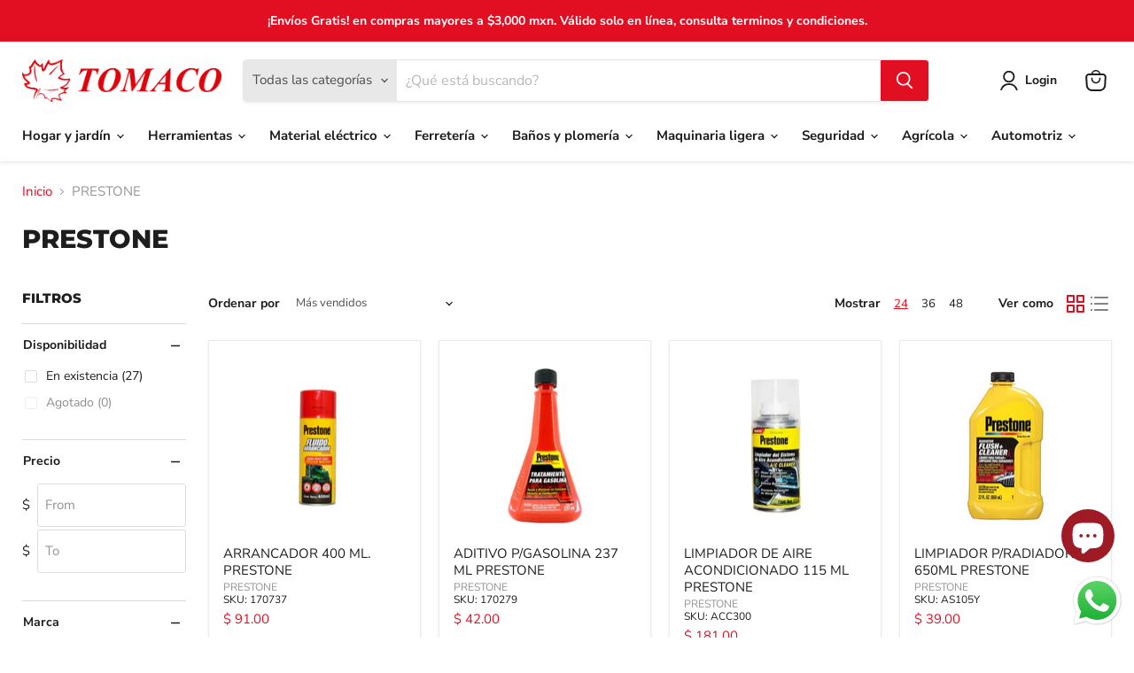

--- FILE ---
content_type: text/html; charset=utf-8
request_url: https://tomaco.mx/collections/prestone
body_size: 50391
content:
<!doctype html>
<html class="no-js no-touch" lang="es">
  <head>
    <meta charset="utf-8">
    <meta http-equiv="x-ua-compatible" content="IE=edge">

    <link rel="preconnect" href="https://cdn.shopify.com">
    <link rel="preconnect" href="https://fonts.shopifycdn.com">
    <link rel="preconnect" href="https://v.shopify.com">
    <link rel="preconnect" href="https://cdn.shopifycloud.com">

    <!--Clientify Tracking Begins 11-->
    <script defer src="https://analyticsplusdev.clientify.net/analytics_plus/pixel/47Dxl87fE7Yss4fe"></script>
    <!--Clientify Tracking Ends-->

    <meta name="facebook-domain-verification" content="dl62dnzu5ttagiiz7y4jmm2jc2ambm" />

    <!-- Meta Pixel Code -->
    <script>
      !function(f,b,e,v,n,t,s)
      {if(f.fbq)return;n=f.fbq=function(){n.callMethod?
      n.callMethod.apply(n,arguments):n.queue.push(arguments)};
      if(!f._fbq)f._fbq=n;n.push=n;n.loaded=!0;n.version='2.0';
      n.queue=[];t=b.createElement(e);t.async=!0;
      t.src=v;s=b.getElementsByTagName(e)[0];
      s.parentNode.insertBefore(t,s)}(window, document,'script',
      'https://connect.facebook.net/en_US/fbevents.js');
      fbq('init', '924026769853451');
      fbq('track', 'PageView');
      </script>
      <noscript><img height="1" width="1" style="display:none"
      src="https://www.facebook.com/tr?id=924026769853451&ev=PageView&noscript=1"
      /></noscript>
    <!-- End Meta Pixel Code -->

    <title>PRESTONE — TOMACO </title>

    

    
  <link rel="shortcut icon" href="//tomaco.mx/cdn/shop/files/Sin_titulo-7_32x32.png?v=1625871094" type="image/png">


    
      <link rel="canonical" href="https://tomaco.mx/collections/prestone" />
    

    <meta name="viewport" content="width=device-width">

    
    















<meta property="og:site_name" content="TOMACO ">
<meta property="og:url" content="https://tomaco.mx/collections/prestone">
<meta property="og:title" content="PRESTONE">
<meta property="og:type" content="website">
<meta property="og:description" content=" ">




    
    
    

    
    
    <meta
      property="og:image"
      content="https://tomaco.mx/cdn/shop/collections/17_PRESTONE_3347x630.png?v=1657317634"
    />
    <meta
      property="og:image:secure_url"
      content="https://tomaco.mx/cdn/shop/collections/17_PRESTONE_3347x630.png?v=1657317634"
    />
    <meta property="og:image:width" content="3347" />
    <meta property="og:image:height" content="630" />
    
    
    <meta property="og:image:alt" content="PRESTONE" />
  
















<meta name="twitter:title" content="PRESTONE">
<meta name="twitter:description" content=" ">


    
    
    
      
      
      <meta name="twitter:card" content="summary_large_image">
    
    
    <meta
      property="twitter:image"
      content="https://tomaco.mx/cdn/shop/collections/17_PRESTONE_1200x600_crop_center.png?v=1657317634"
    />
    <meta property="twitter:image:width" content="1200" />
    <meta property="twitter:image:height" content="600" />
    
    
    <meta property="twitter:image:alt" content="PRESTONE" />
  



    <link rel="preload" href="//tomaco.mx/cdn/fonts/nunito_sans/nunitosans_n7.25d963ed46da26098ebeab731e90d8802d989fa5.woff2" as="font" crossorigin="anonymous">
    <link rel="preload" as="style" href="//tomaco.mx/cdn/shop/t/10/assets/theme.css?v=155226671852560092731759332679">

    <script>window.performance && window.performance.mark && window.performance.mark('shopify.content_for_header.start');</script><meta id="shopify-digital-wallet" name="shopify-digital-wallet" content="/55861313700/digital_wallets/dialog">
<link rel="alternate" type="application/atom+xml" title="Feed" href="/collections/prestone.atom" />
<link rel="next" href="/collections/prestone?page=2">
<link rel="alternate" type="application/json+oembed" href="https://tomaco.mx/collections/prestone.oembed">
<script async="async" src="/checkouts/internal/preloads.js?locale=es-MX"></script>
<script id="shopify-features" type="application/json">{"accessToken":"6a5ad1446b86ad1cdbcf99dd5e350219","betas":["rich-media-storefront-analytics"],"domain":"tomaco.mx","predictiveSearch":true,"shopId":55861313700,"locale":"es"}</script>
<script>var Shopify = Shopify || {};
Shopify.shop = "tomaco-mx.myshopify.com";
Shopify.locale = "es";
Shopify.currency = {"active":"MXN","rate":"1.0"};
Shopify.country = "MX";
Shopify.theme = {"name":"Empire","id":128250478756,"schema_name":"Empire","schema_version":"6.0.0","theme_store_id":838,"role":"main"};
Shopify.theme.handle = "null";
Shopify.theme.style = {"id":null,"handle":null};
Shopify.cdnHost = "tomaco.mx/cdn";
Shopify.routes = Shopify.routes || {};
Shopify.routes.root = "/";</script>
<script type="module">!function(o){(o.Shopify=o.Shopify||{}).modules=!0}(window);</script>
<script>!function(o){function n(){var o=[];function n(){o.push(Array.prototype.slice.apply(arguments))}return n.q=o,n}var t=o.Shopify=o.Shopify||{};t.loadFeatures=n(),t.autoloadFeatures=n()}(window);</script>
<script id="shop-js-analytics" type="application/json">{"pageType":"collection"}</script>
<script defer="defer" async type="module" src="//tomaco.mx/cdn/shopifycloud/shop-js/modules/v2/client.init-shop-cart-sync_CvZOh8Af.es.esm.js"></script>
<script defer="defer" async type="module" src="//tomaco.mx/cdn/shopifycloud/shop-js/modules/v2/chunk.common_3Rxs6Qxh.esm.js"></script>
<script type="module">
  await import("//tomaco.mx/cdn/shopifycloud/shop-js/modules/v2/client.init-shop-cart-sync_CvZOh8Af.es.esm.js");
await import("//tomaco.mx/cdn/shopifycloud/shop-js/modules/v2/chunk.common_3Rxs6Qxh.esm.js");

  window.Shopify.SignInWithShop?.initShopCartSync?.({"fedCMEnabled":true,"windoidEnabled":true});

</script>
<script>(function() {
  var isLoaded = false;
  function asyncLoad() {
    if (isLoaded) return;
    isLoaded = true;
    var urls = ["https:\/\/widget.tagembed.com\/embed.min.js?shop=tomaco-mx.myshopify.com","https:\/\/apps.clientify.net\/ecommercev2\/ecommerce_v2\/assets\/pixel_wc\/dynamic_tracking.js?trackerCode=CF-75876-75876-56Z9W\u0026store_id=1104\u0026shop=tomaco-mx.myshopify.com","https:\/\/apps.clientify.net\/ecommercev2\/ecommerce_v2\/assets\/pixel_wc\/dynamic_tracking.js?trackerCode=CF-75876-75876-56Z9W\u0026store_id=1104\u0026shop=tomaco-mx.myshopify.com"];
    for (var i = 0; i < urls.length; i++) {
      var s = document.createElement('script');
      s.type = 'text/javascript';
      s.async = true;
      s.src = urls[i];
      var x = document.getElementsByTagName('script')[0];
      x.parentNode.insertBefore(s, x);
    }
  };
  if(window.attachEvent) {
    window.attachEvent('onload', asyncLoad);
  } else {
    window.addEventListener('load', asyncLoad, false);
  }
})();</script>
<script id="__st">var __st={"a":55861313700,"offset":-25200,"reqid":"00d86c51-b833-4e87-bfbf-7596bf444ca4-1768820520","pageurl":"tomaco.mx\/collections\/prestone","u":"ef5c48d8cd12","p":"collection","rtyp":"collection","rid":291054846116};</script>
<script>window.ShopifyPaypalV4VisibilityTracking = true;</script>
<script id="captcha-bootstrap">!function(){'use strict';const t='contact',e='account',n='new_comment',o=[[t,t],['blogs',n],['comments',n],[t,'customer']],c=[[e,'customer_login'],[e,'guest_login'],[e,'recover_customer_password'],[e,'create_customer']],r=t=>t.map((([t,e])=>`form[action*='/${t}']:not([data-nocaptcha='true']) input[name='form_type'][value='${e}']`)).join(','),a=t=>()=>t?[...document.querySelectorAll(t)].map((t=>t.form)):[];function s(){const t=[...o],e=r(t);return a(e)}const i='password',u='form_key',d=['recaptcha-v3-token','g-recaptcha-response','h-captcha-response',i],f=()=>{try{return window.sessionStorage}catch{return}},m='__shopify_v',_=t=>t.elements[u];function p(t,e,n=!1){try{const o=window.sessionStorage,c=JSON.parse(o.getItem(e)),{data:r}=function(t){const{data:e,action:n}=t;return t[m]||n?{data:e,action:n}:{data:t,action:n}}(c);for(const[e,n]of Object.entries(r))t.elements[e]&&(t.elements[e].value=n);n&&o.removeItem(e)}catch(o){console.error('form repopulation failed',{error:o})}}const l='form_type',E='cptcha';function T(t){t.dataset[E]=!0}const w=window,h=w.document,L='Shopify',v='ce_forms',y='captcha';let A=!1;((t,e)=>{const n=(g='f06e6c50-85a8-45c8-87d0-21a2b65856fe',I='https://cdn.shopify.com/shopifycloud/storefront-forms-hcaptcha/ce_storefront_forms_captcha_hcaptcha.v1.5.2.iife.js',D={infoText:'Protegido por hCaptcha',privacyText:'Privacidad',termsText:'Términos'},(t,e,n)=>{const o=w[L][v],c=o.bindForm;if(c)return c(t,g,e,D).then(n);var r;o.q.push([[t,g,e,D],n]),r=I,A||(h.body.append(Object.assign(h.createElement('script'),{id:'captcha-provider',async:!0,src:r})),A=!0)});var g,I,D;w[L]=w[L]||{},w[L][v]=w[L][v]||{},w[L][v].q=[],w[L][y]=w[L][y]||{},w[L][y].protect=function(t,e){n(t,void 0,e),T(t)},Object.freeze(w[L][y]),function(t,e,n,w,h,L){const[v,y,A,g]=function(t,e,n){const i=e?o:[],u=t?c:[],d=[...i,...u],f=r(d),m=r(i),_=r(d.filter((([t,e])=>n.includes(e))));return[a(f),a(m),a(_),s()]}(w,h,L),I=t=>{const e=t.target;return e instanceof HTMLFormElement?e:e&&e.form},D=t=>v().includes(t);t.addEventListener('submit',(t=>{const e=I(t);if(!e)return;const n=D(e)&&!e.dataset.hcaptchaBound&&!e.dataset.recaptchaBound,o=_(e),c=g().includes(e)&&(!o||!o.value);(n||c)&&t.preventDefault(),c&&!n&&(function(t){try{if(!f())return;!function(t){const e=f();if(!e)return;const n=_(t);if(!n)return;const o=n.value;o&&e.removeItem(o)}(t);const e=Array.from(Array(32),(()=>Math.random().toString(36)[2])).join('');!function(t,e){_(t)||t.append(Object.assign(document.createElement('input'),{type:'hidden',name:u})),t.elements[u].value=e}(t,e),function(t,e){const n=f();if(!n)return;const o=[...t.querySelectorAll(`input[type='${i}']`)].map((({name:t})=>t)),c=[...d,...o],r={};for(const[a,s]of new FormData(t).entries())c.includes(a)||(r[a]=s);n.setItem(e,JSON.stringify({[m]:1,action:t.action,data:r}))}(t,e)}catch(e){console.error('failed to persist form',e)}}(e),e.submit())}));const S=(t,e)=>{t&&!t.dataset[E]&&(n(t,e.some((e=>e===t))),T(t))};for(const o of['focusin','change'])t.addEventListener(o,(t=>{const e=I(t);D(e)&&S(e,y())}));const B=e.get('form_key'),M=e.get(l),P=B&&M;t.addEventListener('DOMContentLoaded',(()=>{const t=y();if(P)for(const e of t)e.elements[l].value===M&&p(e,B);[...new Set([...A(),...v().filter((t=>'true'===t.dataset.shopifyCaptcha))])].forEach((e=>S(e,t)))}))}(h,new URLSearchParams(w.location.search),n,t,e,['guest_login'])})(!0,!0)}();</script>
<script integrity="sha256-4kQ18oKyAcykRKYeNunJcIwy7WH5gtpwJnB7kiuLZ1E=" data-source-attribution="shopify.loadfeatures" defer="defer" src="//tomaco.mx/cdn/shopifycloud/storefront/assets/storefront/load_feature-a0a9edcb.js" crossorigin="anonymous"></script>
<script data-source-attribution="shopify.dynamic_checkout.dynamic.init">var Shopify=Shopify||{};Shopify.PaymentButton=Shopify.PaymentButton||{isStorefrontPortableWallets:!0,init:function(){window.Shopify.PaymentButton.init=function(){};var t=document.createElement("script");t.src="https://tomaco.mx/cdn/shopifycloud/portable-wallets/latest/portable-wallets.es.js",t.type="module",document.head.appendChild(t)}};
</script>
<script data-source-attribution="shopify.dynamic_checkout.buyer_consent">
  function portableWalletsHideBuyerConsent(e){var t=document.getElementById("shopify-buyer-consent"),n=document.getElementById("shopify-subscription-policy-button");t&&n&&(t.classList.add("hidden"),t.setAttribute("aria-hidden","true"),n.removeEventListener("click",e))}function portableWalletsShowBuyerConsent(e){var t=document.getElementById("shopify-buyer-consent"),n=document.getElementById("shopify-subscription-policy-button");t&&n&&(t.classList.remove("hidden"),t.removeAttribute("aria-hidden"),n.addEventListener("click",e))}window.Shopify?.PaymentButton&&(window.Shopify.PaymentButton.hideBuyerConsent=portableWalletsHideBuyerConsent,window.Shopify.PaymentButton.showBuyerConsent=portableWalletsShowBuyerConsent);
</script>
<script data-source-attribution="shopify.dynamic_checkout.cart.bootstrap">document.addEventListener("DOMContentLoaded",(function(){function t(){return document.querySelector("shopify-accelerated-checkout-cart, shopify-accelerated-checkout")}if(t())Shopify.PaymentButton.init();else{new MutationObserver((function(e,n){t()&&(Shopify.PaymentButton.init(),n.disconnect())})).observe(document.body,{childList:!0,subtree:!0})}}));
</script>

<script>window.performance && window.performance.mark && window.performance.mark('shopify.content_for_header.end');</script>

    <link href="//tomaco.mx/cdn/shop/t/10/assets/theme.css?v=155226671852560092731759332679" rel="stylesheet" type="text/css" media="all" />

    
    <script>
      window.Theme = window.Theme || {};
      window.Theme.routes = {
        "root_url": "/",
        "account_url": "/account",
        "account_login_url": "/account/login",
        "account_logout_url": "/account/logout",
        "account_register_url": "/account/register",
        "account_addresses_url": "/account/addresses",
        "collections_url": "/collections",
        "all_products_collection_url": "/collections/all",
        "search_url": "/search",
        "cart_url": "/cart",
        "cart_add_url": "/cart/add",
        "cart_change_url": "/cart/change",
        "cart_clear_url": "/cart/clear",
        "product_recommendations_url": "/recommendations/products",
      };
    </script>
    

    <script src="https://apps.elfsight.com/p/platform.js" defer></script>
	<div class="elfsight-app-4bacad73-5500-48ba-a4cd-2f3976120f26"></div>
    
  <link href="//tomaco.mx/cdn/shop/t/10/assets/custom-fields.css?v=106212651539172104751655771584" rel="stylesheet" type="text/css" media="all" />
<script src="//tomaco.mx/cdn/shop/t/10/assets/custom-fields-widgets.js?v=44072638214127582231647105855" defer="defer"></script>
<!-- BEGIN app block: shopify://apps/powerful-form-builder/blocks/app-embed/e4bcb1eb-35b2-42e6-bc37-bfe0e1542c9d --><script type="text/javascript" hs-ignore data-cookieconsent="ignore">
  var Globo = Globo || {};
  var globoFormbuilderRecaptchaInit = function(){};
  var globoFormbuilderHcaptchaInit = function(){};
  window.Globo.FormBuilder = window.Globo.FormBuilder || {};
  window.Globo.FormBuilder.shop = {"configuration":{"money_format":"$ {{ amount }}"},"pricing":{"features":{"bulkOrderForm":false,"cartForm":false,"fileUpload":2,"removeCopyright":false}},"settings":{"copyright":"Powered by <a href=\"https://globosoftware.net\" target=\"_blank\">Globo</a> <a href=\"https://apps.shopify.com/form-builder-contact-form\" target=\"_blank\">Form Builder</a>","hideWaterMark":false,"reCaptcha":{"recaptchaType":"v2","siteKey":false,"languageCode":"en"},"scrollTop":false,"additionalColumns":[]},"encryption_form_id":1,"url":"https://app.powerfulform.com/"};

  if(window.Globo.FormBuilder.shop.settings.customCssEnabled && window.Globo.FormBuilder.shop.settings.customCssCode){
    const customStyle = document.createElement('style');
    customStyle.type = 'text/css';
    customStyle.innerHTML = window.Globo.FormBuilder.shop.settings.customCssCode;
    document.head.appendChild(customStyle);
  }

  window.Globo.FormBuilder.forms = [];
    
      
      
      
      window.Globo.FormBuilder.forms[14169] = {"14169":{"elements":[{"id":"group-1","type":"group","label":"Page 1","description":"","elements":[{"id":"text","type":"text","label":"Nombre o razón social","placeholder":"Ingrese nombre o razón social","description":null,"hideLabel":false,"required":true,"columnWidth":100},{"id":"email","type":"email","label":"Correo electrónico","placeholder":"Ingrese correo electrónico","description":null,"hideLabel":false,"required":true,"columnWidth":50},{"id":"phone-1","type":"phone","label":"Número de teléfono","placeholder":"Ingrese número de teléfono","description":"","validatePhone":false,"onlyShowFlag":false,"defaultCountryCode":"us","limitCharacters":false,"characters":100,"hideLabel":false,"keepPositionLabel":false,"columnWidth":50,"required":true},{"id":"select-1","type":"select","label":"Categoría de productos","placeholder":"Por favor seleccione una categoría","options":"Hogar y jardin\nHerramientas\nMaterial eléctrico\nFerretería\nBaños y plomería\nMaquinaria ligera\nSeguridad\nAgrícola","defaultOption":"","description":"","hideLabel":false,"keepPositionLabel":true,"columnWidth":50,"required":true,"ifHideLabel":false},{"id":"file-1","type":"file","label":"Catálogo de productos (Opcional)","button-text":"Choose file","placeholder":"En caso de contar con uno","allowed-multiple":false,"allowed-extensions":["jpg","jpeg","png","pdf"],"description":"","uploadPending":"Subiendo catálogo. Por favor espere...","uploadSuccess":"Catálogo subido correctamente.","hideLabel":false,"keepPositionLabel":false,"columnWidth":50,"conditionalField":false},{"id":"textarea","type":"textarea","label":"Mensaje","placeholder":"Agregue su detalle o cualquier información adicional","description":null,"hideLabel":false,"required":false,"columnWidth":100,"conditionalField":false}]}],"errorMessage":{"required":"Campo obligatorio","invalid":"Incorrecto","invalidEmail":"Correo electrónico incorrecto","invalidURL":"Invalid URL","fileSizeLimit":"Solo se permite 2mb max.","fileNotAllowed":"Extensión de archivo no permitida","requiredCaptcha":"Please, enter the captcha","invalidName":"Nombre incorrecto","invalidPhone":"Número de teléfono incorrecto"},"appearance":{"layout":"boxed","width":"800","style":"classic","mainColor":"#EB1256","floatingIcon":"\u003csvg aria-hidden=\"true\" focusable=\"false\" data-prefix=\"far\" data-icon=\"envelope\" class=\"svg-inline--fa fa-envelope fa-w-16\" role=\"img\" xmlns=\"http:\/\/www.w3.org\/2000\/svg\" viewBox=\"0 0 512 512\"\u003e\u003cpath fill=\"currentColor\" d=\"M464 64H48C21.49 64 0 85.49 0 112v288c0 26.51 21.49 48 48 48h416c26.51 0 48-21.49 48-48V112c0-26.51-21.49-48-48-48zm0 48v40.805c-22.422 18.259-58.168 46.651-134.587 106.49-16.841 13.247-50.201 45.072-73.413 44.701-23.208.375-56.579-31.459-73.413-44.701C106.18 199.465 70.425 171.067 48 152.805V112h416zM48 400V214.398c22.914 18.251 55.409 43.862 104.938 82.646 21.857 17.205 60.134 55.186 103.062 54.955 42.717.231 80.509-37.199 103.053-54.947 49.528-38.783 82.032-64.401 104.947-82.653V400H48z\"\u003e\u003c\/path\u003e\u003c\/svg\u003e","floatingText":null,"displayOnAllPage":false,"formType":"normalForm","background":"color","backgroundColor":"#fff","descriptionColor":"#6c757d","headingColor":"#000","labelColor":"#000","optionColor":"#000","paragraphBackground":"#fff","paragraphColor":"#000"},"afterSubmit":{"action":"clearForm","message":"\u003cp\u003e\u003cspan style=\"background-color: rgb(224, 239, 224); color: rgb(81, 165, 81);\"\u003eGracias por contactarnos. Le responderemos lo antes posible.\u003c\/span\u003e\u003c\/p\u003e","redirectUrl":null},"footer":{"description":"","previousText":"Previous","nextText":"Next","submitText":"Enviar"},"header":{"active":true,"title":"","description":"\u003cp\u003eSi estás interesado en convertirte en proveedor de Tomaco e incluir tus productos en nuestra oferta comercial, este es el medio correcto para contactarnos.\u003c\/p\u003e\u003cp\u003eEn\u0026nbsp;Tomaco trabajamos con más de 4,500 proveedores en todo el mundo para garantizar un servicio consistente y confiable, aumentando la velocidad en la que los productos se mueven a través de la cadena de suministro y están disponibles para nuestros clientes.\u003c\/p\u003e"},"isStepByStepForm":true,"publish":{"requiredLogin":false,"requiredLoginMessage":"Please \u003ca href='\/account\/login' title='login'\u003elogin\u003c\/a\u003e to continue","publishType":"embedCode","selectTime":"forever","setCookie":"1","setCookieHours":"1","setCookieWeeks":"1"},"reCaptcha":{"enable":false,"note":"Please make sure that you have set Google reCaptcha v2 Site key and Secret key in \u003ca href=\"\/admin\/settings\"\u003eSettings\u003c\/a\u003e"},"html":"\n\u003cdiv class=\"globo-form boxed-form globo-form-id-14169\"\u003e\n\u003cstyle\u003e\n.globo-form-id-14169 .globo-form-app{\n    max-width: 800px;\n    width: -webkit-fill-available;\n    \n    background-color: #fff;\n    \n    \n}\n\n.globo-form-id-14169 .globo-form-app .globo-heading{\n    color: #000\n}\n.globo-form-id-14169 .globo-form-app .globo-description,\n.globo-form-id-14169 .globo-form-app .header .globo-description{\n    color: #6c757d\n}\n.globo-form-id-14169 .globo-form-app .globo-label,\n.globo-form-id-14169 .globo-form-app .globo-form-control label.globo-label,\n.globo-form-id-14169 .globo-form-app .globo-form-control label.globo-label span.label-content{\n    color: #000;\n    text-align: left !important;\n}\n.globo-form-id-14169 .globo-form-app .globo-label.globo-position-label{\n    height: 20px !important;\n}\n.globo-form-id-14169 .globo-form-app .globo-form-control .help-text.globo-description{\n    color: #6c757d\n}\n.globo-form-id-14169 .globo-form-app .globo-form-control .checkbox-wrapper .globo-option,\n.globo-form-id-14169 .globo-form-app .globo-form-control .radio-wrapper .globo-option\n{\n    color: #000\n}\n.globo-form-id-14169 .globo-form-app .footer{\n    text-align:;\n}\n.globo-form-id-14169 .globo-form-app .footer button{\n    border:1px solid #EB1256;\n    \n}\n.globo-form-id-14169 .globo-form-app .footer button.submit,\n.globo-form-id-14169 .globo-form-app .footer button.checkout,\n.globo-form-id-14169 .globo-form-app .footer button.action.loading .spinner{\n    background-color: #EB1256;\n    color : #ffffff;\n}\n.globo-form-id-14169 .globo-form-app .globo-form-control .star-rating\u003efieldset:not(:checked)\u003elabel:before {\n    content: url('data:image\/svg+xml; utf8, \u003csvg aria-hidden=\"true\" focusable=\"false\" data-prefix=\"far\" data-icon=\"star\" class=\"svg-inline--fa fa-star fa-w-18\" role=\"img\" xmlns=\"http:\/\/www.w3.org\/2000\/svg\" viewBox=\"0 0 576 512\"\u003e\u003cpath fill=\"%23EB1256\" d=\"M528.1 171.5L382 150.2 316.7 17.8c-11.7-23.6-45.6-23.9-57.4 0L194 150.2 47.9 171.5c-26.2 3.8-36.7 36.1-17.7 54.6l105.7 103-25 145.5c-4.5 26.3 23.2 46 46.4 33.7L288 439.6l130.7 68.7c23.2 12.2 50.9-7.4 46.4-33.7l-25-145.5 105.7-103c19-18.5 8.5-50.8-17.7-54.6zM388.6 312.3l23.7 138.4L288 385.4l-124.3 65.3 23.7-138.4-100.6-98 139-20.2 62.2-126 62.2 126 139 20.2-100.6 98z\"\u003e\u003c\/path\u003e\u003c\/svg\u003e');\n}\n.globo-form-id-14169 .globo-form-app .globo-form-control .star-rating\u003efieldset\u003einput:checked ~ label:before {\n    content: url('data:image\/svg+xml; utf8, \u003csvg aria-hidden=\"true\" focusable=\"false\" data-prefix=\"fas\" data-icon=\"star\" class=\"svg-inline--fa fa-star fa-w-18\" role=\"img\" xmlns=\"http:\/\/www.w3.org\/2000\/svg\" viewBox=\"0 0 576 512\"\u003e\u003cpath fill=\"%23EB1256\" d=\"M259.3 17.8L194 150.2 47.9 171.5c-26.2 3.8-36.7 36.1-17.7 54.6l105.7 103-25 145.5c-4.5 26.3 23.2 46 46.4 33.7L288 439.6l130.7 68.7c23.2 12.2 50.9-7.4 46.4-33.7l-25-145.5 105.7-103c19-18.5 8.5-50.8-17.7-54.6L382 150.2 316.7 17.8c-11.7-23.6-45.6-23.9-57.4 0z\"\u003e\u003c\/path\u003e\u003c\/svg\u003e');\n}\n.globo-form-id-14169 .globo-form-app .globo-form-control .star-rating\u003efieldset:not(:checked)\u003elabel:hover:before,\n.globo-form-id-14169 .globo-form-app .globo-form-control .star-rating\u003efieldset:not(:checked)\u003elabel:hover ~ label:before{\n    content : url('data:image\/svg+xml; utf8, \u003csvg aria-hidden=\"true\" focusable=\"false\" data-prefix=\"fas\" data-icon=\"star\" class=\"svg-inline--fa fa-star fa-w-18\" role=\"img\" xmlns=\"http:\/\/www.w3.org\/2000\/svg\" viewBox=\"0 0 576 512\"\u003e\u003cpath fill=\"%23EB1256\" d=\"M259.3 17.8L194 150.2 47.9 171.5c-26.2 3.8-36.7 36.1-17.7 54.6l105.7 103-25 145.5c-4.5 26.3 23.2 46 46.4 33.7L288 439.6l130.7 68.7c23.2 12.2 50.9-7.4 46.4-33.7l-25-145.5 105.7-103c19-18.5 8.5-50.8-17.7-54.6L382 150.2 316.7 17.8c-11.7-23.6-45.6-23.9-57.4 0z\"\u003e\u003c\/path\u003e\u003c\/svg\u003e')\n}\n.globo-form-id-14169 .globo-form-app .globo-form-control .radio-wrapper .radio-input:checked ~ .radio-label:after {\n    background: #EB1256;\n    background: radial-gradient(#EB1256 40%, #fff 45%);\n}\n.globo-form-id-14169 .globo-form-app .globo-form-control .checkbox-wrapper .checkbox-input:checked ~ .checkbox-label:before {\n    border-color: #EB1256;\n    box-shadow: 0 4px 6px rgba(50,50,93,0.11), 0 1px 3px rgba(0,0,0,0.08);\n    background-color: #EB1256;\n}\n.globo-form-id-14169 .globo-form-app .step.-completed .step__number,\n.globo-form-id-14169 .globo-form-app .line.-progress,\n.globo-form-id-14169 .globo-form-app .line.-start{\n    background-color: #EB1256;\n}\n.globo-form-id-14169 .globo-form-app .checkmark__check,\n.globo-form-id-14169 .globo-form-app .checkmark__circle{\n    stroke: #EB1256;\n}\n.globo-form-id-14169 .floating-button{\n    background-color: #EB1256;\n}\n.globo-form-id-14169 .globo-form-app .globo-form-control .checkbox-wrapper .checkbox-input ~ .checkbox-label:before,\n.globo-form-app .globo-form-control .radio-wrapper .radio-input ~ .radio-label:after{\n    border-color : #EB1256;\n}\n.globo-form-id-14169 .flatpickr-day.selected, \n.globo-form-id-14169 .flatpickr-day.startRange, \n.globo-form-id-14169 .flatpickr-day.endRange, \n.globo-form-id-14169 .flatpickr-day.selected.inRange, \n.globo-form-id-14169 .flatpickr-day.startRange.inRange, \n.globo-form-id-14169 .flatpickr-day.endRange.inRange, \n.globo-form-id-14169 .flatpickr-day.selected:focus, \n.globo-form-id-14169 .flatpickr-day.startRange:focus, \n.globo-form-id-14169 .flatpickr-day.endRange:focus, \n.globo-form-id-14169 .flatpickr-day.selected:hover, \n.globo-form-id-14169 .flatpickr-day.startRange:hover, \n.globo-form-id-14169 .flatpickr-day.endRange:hover, \n.globo-form-id-14169 .flatpickr-day.selected.prevMonthDay, \n.globo-form-id-14169 .flatpickr-day.startRange.prevMonthDay, \n.globo-form-id-14169 .flatpickr-day.endRange.prevMonthDay, \n.globo-form-id-14169 .flatpickr-day.selected.nextMonthDay, \n.globo-form-id-14169 .flatpickr-day.startRange.nextMonthDay, \n.globo-form-id-14169 .flatpickr-day.endRange.nextMonthDay {\n    background: #EB1256;\n    border-color: #EB1256;\n}\n.globo-form-id-14169 .globo-paragraph,\n.globo-form-id-14169 .globo-paragraph * {\n    background: #fff !important;\n    color: #000 !important;\n    width: 100%!important;\n}\n\u003c\/style\u003e\n\u003cdiv class=\"globo-form-app boxed-layout\"\u003e\n    \u003cdiv class=\"header dismiss hidden\" onclick=\"Globo.FormBuilder.closeModalForm(this)\"\u003e\n        \u003csvg width=20 height=20 viewBox=\"0 0 20 20\" class=\"\" focusable=\"false\" aria-hidden=\"true\"\u003e\u003cpath d=\"M11.414 10l4.293-4.293a.999.999 0 1 0-1.414-1.414L10 8.586 5.707 4.293a.999.999 0 1 0-1.414 1.414L8.586 10l-4.293 4.293a.999.999 0 1 0 1.414 1.414L10 11.414l4.293 4.293a.997.997 0 0 0 1.414 0 .999.999 0 0 0 0-1.414L11.414 10z\" fill-rule=\"evenodd\"\u003e\u003c\/path\u003e\u003c\/svg\u003e\n    \u003c\/div\u003e\n    \u003cform class=\"g-container\" novalidate action=\"\/api\/front\/form\/14169\/send\" method=\"POST\" enctype=\"multipart\/form-data\" data-id=14169\u003e\n        \n            \n            \u003cdiv class=\"header\"\u003e\n                \u003ch3 class=\"title globo-heading\"\u003e\u003c\/h3\u003e\n                \n                \u003cdiv class=\"description globo-description\"\u003e\u003cp\u003eSi estás interesado en convertirte en proveedor de Tomaco e incluir tus productos en nuestra oferta comercial, este es el medio correcto para contactarnos.\u003c\/p\u003e\u003cp\u003eEn\u0026nbsp;Tomaco trabajamos con más de 4,500 proveedores en todo el mundo para garantizar un servicio consistente y confiable, aumentando la velocidad en la que los productos se mueven a través de la cadena de suministro y están disponibles para nuestros clientes.\u003c\/p\u003e\u003c\/div\u003e\n                \n            \u003c\/div\u003e\n            \n        \n        \n            \u003cdiv class=\"globo-formbuilder-wizard\" data-id=14169\u003e\n                \u003cdiv class=\"wizard__content\"\u003e\n                    \u003cheader class=\"wizard__header\"\u003e\n                        \u003cdiv class=\"wizard__steps\"\u003e\n                        \u003cnav class=\"steps hidden\"\u003e\n                            \n                                \n                                \n                                \n                                \u003cdiv class=\"step last \"  data-step=\"0\"\u003e\n                                    \u003cdiv class=\"step__content\"\u003e\n                                        \u003cp class=\"step__number\"\u003e\u003c\/p\u003e\n                                        \u003csvg class=\"checkmark\" xmlns=\"http:\/\/www.w3.org\/2000\/svg\" width=52 height=52 viewBox=\"0 0 52 52\"\u003e\n                                            \u003ccircle class=\"checkmark__circle\" cx=\"26\" cy=\"26\" r=\"25\" fill=\"none\"\/\u003e\n                                            \u003cpath class=\"checkmark__check\" fill=\"none\" d=\"M14.1 27.2l7.1 7.2 16.7-16.8\"\/\u003e\n                                        \u003c\/svg\u003e\n                                        \u003cdiv class=\"lines\"\u003e\n                                            \n                                                \u003cdiv class=\"line -start\"\u003e\u003c\/div\u003e\n                                            \n                                            \u003cdiv class=\"line -background\"\u003e\n                                            \u003c\/div\u003e\n                                            \u003cdiv class=\"line -progress\"\u003e\n                                            \u003c\/div\u003e\n                                        \u003c\/div\u003e  \n                                    \u003c\/div\u003e\n                                \u003c\/div\u003e\n                            \n                        \u003c\/nav\u003e\n                        \u003c\/div\u003e\n                    \u003c\/header\u003e\n                    \u003cdiv class=\"panels\"\u003e\n                        \n                        \n                        \n                        \n                        \u003cdiv class=\"panel \" data-id=14169  data-step=\"0\" style=\"padding-top:0\"\u003e\n                            \n                                \n                                    \n\n\n\n\n\n\n\n\n\n\u003cdiv class=\"globo-form-control layout-1-column\" \u003e\n    \u003clabel for=\"14169-text\" class=\"classic-label globo-label \"\u003e\u003cspan class=\"label-content\" data-label=\"Nombre o razón social\"\u003eNombre o razón social\u003c\/span\u003e\u003cspan class=\"text-danger text-smaller\"\u003e *\u003c\/span\u003e\u003c\/label\u003e\n    \u003cdiv class=\"globo-form-input\"\u003e\n        \n        \u003cinput type=\"text\"  data-type=\"text\" class=\"classic-input\" id=\"14169-text\" name=\"text\" placeholder=\"Ingrese nombre o razón social\" presence  \u003e\n    \u003c\/div\u003e\n    \n        \u003csmall class=\"help-text globo-description\"\u003e\u003c\/small\u003e\n    \n    \u003csmall class=\"messages\"\u003e\u003c\/small\u003e\n\u003c\/div\u003e\n\n\n                                \n                                    \n\n\n\n\n\n\n\n\n\n\u003cdiv class=\"globo-form-control layout-2-column\" \u003e\n    \u003clabel for=\"14169-email\" class=\"classic-label globo-label \"\u003e\u003cspan class=\"label-content\" data-label=\"Correo electrónico\"\u003eCorreo electrónico\u003c\/span\u003e\u003cspan class=\"text-danger text-smaller\"\u003e *\u003c\/span\u003e\u003c\/label\u003e\n    \u003cdiv class=\"globo-form-input\"\u003e\n        \n        \u003cinput type=\"text\"  data-type=\"email\" class=\"classic-input\" id=\"14169-email\" name=\"email\" placeholder=\"Ingrese correo electrónico\" presence  \u003e\n    \u003c\/div\u003e\n    \n        \u003csmall class=\"help-text globo-description\"\u003e\u003c\/small\u003e\n    \n    \u003csmall class=\"messages\"\u003e\u003c\/small\u003e\n\u003c\/div\u003e\n\n\n                                \n                                    \n\n\n\n\n\n\n\n\n\n\u003cdiv class=\"globo-form-control layout-2-column\" \u003e\n    \u003clabel for=\"14169-phone-1\" class=\"classic-label globo-label \"\u003e\u003cspan class=\"label-content\" data-label=\"Número de teléfono\"\u003eNúmero de teléfono\u003c\/span\u003e\u003cspan class=\"text-danger text-smaller\"\u003e *\u003c\/span\u003e\u003c\/label\u003e\n    \u003cdiv class=\"globo-form-input\"\u003e\n        \n        \u003cinput type=\"text\"  data-type=\"phone\" class=\"classic-input\" id=\"14169-phone-1\" name=\"phone-1\" placeholder=\"Ingrese número de teléfono\" presence    default-country-code=\"us\"\u003e\n    \u003c\/div\u003e\n    \n    \u003csmall class=\"messages\"\u003e\u003c\/small\u003e\n\u003c\/div\u003e\n\n\n                                \n                                    \n\n\n\n\n\n\n\n\n\n\u003cdiv class=\"globo-form-control layout-2-column\"  data-default-value=\"\"\u003e\n    \u003clabel for=\"14169-select-1\" class=\"classic-label globo-label globo-position-label\"\u003e\u003cspan class=\"label-content\" data-label=\"Categoría de productos\"\u003eCategoría de productos\u003c\/span\u003e\u003cspan class=\"text-danger text-smaller\"\u003e *\u003c\/span\u003e\u003c\/label\u003e\n    \n    \n    \u003cdiv class=\"globo-form-input\"\u003e\n        \n        \u003cselect name=\"select-1\"  id=\"14169-select-1\" class=\"classic-input\" presence\u003e\n            \u003coption selected=\"selected\" value=\"\" disabled=\"disabled\"\u003ePor favor seleccione una categoría\u003c\/option\u003e\n            \n            \u003coption value=\"Hogar y jardin\" \u003eHogar y jardin\u003c\/option\u003e\n            \n            \u003coption value=\"Herramientas\" \u003eHerramientas\u003c\/option\u003e\n            \n            \u003coption value=\"Material eléctrico\" \u003eMaterial eléctrico\u003c\/option\u003e\n            \n            \u003coption value=\"Ferretería\" \u003eFerretería\u003c\/option\u003e\n            \n            \u003coption value=\"Baños y plomería\" \u003eBaños y plomería\u003c\/option\u003e\n            \n            \u003coption value=\"Maquinaria ligera\" \u003eMaquinaria ligera\u003c\/option\u003e\n            \n            \u003coption value=\"Seguridad\" \u003eSeguridad\u003c\/option\u003e\n            \n            \u003coption value=\"Agrícola\" \u003eAgrícola\u003c\/option\u003e\n            \n        \u003c\/select\u003e\n    \u003c\/div\u003e\n    \n    \u003csmall class=\"messages\"\u003e\u003c\/small\u003e\n\u003c\/div\u003e\n\n\n                                \n                                    \n\n\n\n\n\n\n\n\n\n\u003cdiv class=\"globo-form-control layout-2-column\" \u003e\n    \u003clabel for=\"14169-file-1\" class=\"classic-label globo-label \"\u003e\u003cspan class=\"label-content\" data-label=\"Catálogo de productos (Opcional)\"\u003eCatálogo de productos (Opcional)\u003c\/span\u003e\u003cspan\u003e\u003c\/span\u003e\u003c\/label\u003e\n    \u003cdiv class=\"globo-form-input\"\u003e\n        \n        \u003cinput type=\"file\"  data-type=\"file\" class=\"classic-input\" id=\"14169-file-1\"  name=\"file-1\" \n            placeholder=\"En caso de contar con uno\"  data-allowed-extensions=\"jpg,jpeg,png,pdf\"\u003e\n    \u003c\/div\u003e\n    \n    \u003csmall class=\"messages\"\u003e\u003c\/small\u003e\n\u003c\/div\u003e\n\n\n                                \n                                    \n\n\n\n\n\n\n\n\n\n\u003cdiv class=\"globo-form-control layout-1-column\" \u003e\n    \u003clabel for=\"14169-textarea\" class=\"classic-label globo-label \"\u003e\u003cspan class=\"label-content\" data-label=\"Mensaje\"\u003eMensaje\u003c\/span\u003e\u003cspan\u003e\u003c\/span\u003e\u003c\/label\u003e\n    \u003ctextarea id=\"14169-textarea\"  data-type=\"textarea\" class=\"classic-input\" rows=\"3\" name=\"textarea\" placeholder=\"Agregue su detalle o cualquier información adicional\"   \u003e\u003c\/textarea\u003e\n    \n        \u003csmall class=\"help-text globo-description\"\u003e\u003c\/small\u003e\n    \n    \u003csmall class=\"messages\"\u003e\u003c\/small\u003e\n\u003c\/div\u003e\n\n\n                                \n                            \n                            \n                                \n                            \n                        \u003c\/div\u003e\n                        \n                    \u003c\/div\u003e\n                    \n                        \n                            \u003cp style=\"text-align: right;font-size:small;display: block !important;\"\u003ePowered by \u003ca href=\"https:\/\/globosoftware.net\" target=\"_blank\"\u003eGlobo\u003c\/a\u003e \u003ca href=\"https:\/\/apps.shopify.com\/form-builder-contact-form\" target=\"_blank\"\u003eForm Builder\u003c\/a\u003e\u003c\/p\u003e\n                        \n                    \n                    \u003cdiv class=\"message error\" data-other-error=\"\"\u003e\n                        \u003cdiv class=\"content\"\u003e\u003c\/div\u003e\n                        \u003cdiv class=\"dismiss\" onclick=\"Globo.FormBuilder.dismiss(this)\"\u003e\n                            \u003csvg width=20 height=20 viewBox=\"0 0 20 20\" class=\"\" focusable=\"false\" aria-hidden=\"true\"\u003e\u003cpath d=\"M11.414 10l4.293-4.293a.999.999 0 1 0-1.414-1.414L10 8.586 5.707 4.293a.999.999 0 1 0-1.414 1.414L8.586 10l-4.293 4.293a.999.999 0 1 0 1.414 1.414L10 11.414l4.293 4.293a.997.997 0 0 0 1.414 0 .999.999 0 0 0 0-1.414L11.414 10z\" fill-rule=\"evenodd\"\u003e\u003c\/path\u003e\u003c\/svg\u003e\n                        \u003c\/div\u003e\n                    \u003c\/div\u003e\n                    \n                        \n                        \u003cdiv class=\"message success\"\u003e\n                            \u003cdiv class=\"content\"\u003e\u003cp\u003e\u003cspan style=\"background-color: rgb(224, 239, 224); color: rgb(81, 165, 81);\"\u003eGracias por contactarnos. Le responderemos lo antes posible.\u003c\/span\u003e\u003c\/p\u003e\u003c\/div\u003e\n                            \u003cdiv class=\"dismiss\" onclick=\"Globo.FormBuilder.dismiss(this)\"\u003e\n                                \u003csvg width=20 height=20 width=20 height=20 viewBox=\"0 0 20 20\" class=\"\" focusable=\"false\" aria-hidden=\"true\"\u003e\u003cpath d=\"M11.414 10l4.293-4.293a.999.999 0 1 0-1.414-1.414L10 8.586 5.707 4.293a.999.999 0 1 0-1.414 1.414L8.586 10l-4.293 4.293a.999.999 0 1 0 1.414 1.414L10 11.414l4.293 4.293a.997.997 0 0 0 1.414 0 .999.999 0 0 0 0-1.414L11.414 10z\" fill-rule=\"evenodd\"\u003e\u003c\/path\u003e\u003c\/svg\u003e\n                            \u003c\/div\u003e\n                        \u003c\/div\u003e\n                        \n                    \n                    \u003cdiv class=\"footer wizard__footer\"\u003e\n                        \n                            \n                        \n                        \u003cbutton type=\"button\" class=\"action previous hidden classic-button\"\u003ePrevious\u003c\/button\u003e\n                        \u003cbutton type=\"button\" class=\"action next submit classic-button\" data-submitting-text=\"\" data-submit-text='\u003cspan class=\"spinner\"\u003e\u003c\/span\u003eEnviar' data-next-text=\"Next\" \u003e\u003cspan class=\"spinner\"\u003e\u003c\/span\u003eNext\u003c\/button\u003e\n                        \n                        \u003cp class=\"wizard__congrats-message\"\u003e\u003c\/p\u003e\n                    \u003c\/div\u003e\n                \u003c\/div\u003e\n            \u003c\/div\u003e\n        \n        \u003cinput type=\"hidden\" value=\"\" name=\"customer[id]\"\u003e\n        \u003cinput type=\"hidden\" value=\"\" name=\"customer[email]\"\u003e\n        \u003cinput type=\"hidden\" value=\"\" name=\"customer[name]\"\u003e\n        \u003cinput type=\"hidden\" value=\"\" name=\"page[title]\"\u003e\n        \u003cinput type=\"hidden\" value=\"\" name=\"page[href]\"\u003e\n        \u003cinput type=\"hidden\" value=\"\" name=\"_keyLabel\"\u003e\n    \u003c\/form\u003e\n    \n    \u003cdiv class=\"message success\"\u003e\n        \u003cdiv class=\"content\"\u003e\u003cp\u003e\u003cspan style=\"background-color: rgb(224, 239, 224); color: rgb(81, 165, 81);\"\u003eGracias por contactarnos. Le responderemos lo antes posible.\u003c\/span\u003e\u003c\/p\u003e\u003c\/div\u003e\n        \u003cdiv class=\"dismiss\" onclick=\"Globo.FormBuilder.dismiss(this)\"\u003e\n            \u003csvg width=20 height=20 viewBox=\"0 0 20 20\" class=\"\" focusable=\"false\" aria-hidden=\"true\"\u003e\u003cpath d=\"M11.414 10l4.293-4.293a.999.999 0 1 0-1.414-1.414L10 8.586 5.707 4.293a.999.999 0 1 0-1.414 1.414L8.586 10l-4.293 4.293a.999.999 0 1 0 1.414 1.414L10 11.414l4.293 4.293a.997.997 0 0 0 1.414 0 .999.999 0 0 0 0-1.414L11.414 10z\" fill-rule=\"evenodd\"\u003e\u003c\/path\u003e\u003c\/svg\u003e\n        \u003c\/div\u003e\n    \u003c\/div\u003e\n    \n\u003c\/div\u003e\n\n\u003c\/div\u003e\n"}}[14169];
      
    
  
  window.Globo.FormBuilder.url = window.Globo.FormBuilder.shop.url;
  window.Globo.FormBuilder.CDN_URL = window.Globo.FormBuilder.shop.CDN_URL ?? window.Globo.FormBuilder.shop.url;
  window.Globo.FormBuilder.themeOs20 = true;
  window.Globo.FormBuilder.searchProductByJson = true;
  
  
  window.Globo.FormBuilder.__webpack_public_path_2__ = "https://cdn.shopify.com/extensions/019bc5cb-be9a-71f3-ac0b-c41d134b3a8a/powerful-form-builder-273/assets/";Globo.FormBuilder.page = {
    href : window.location.href,
    type: "collection"
  };
  Globo.FormBuilder.page.title = document.title

  
  if(window.AVADA_SPEED_WHITELIST){
    const pfbs_w = new RegExp("powerful-form-builder", 'i')
    if(Array.isArray(window.AVADA_SPEED_WHITELIST)){
      window.AVADA_SPEED_WHITELIST.push(pfbs_w)
    }else{
      window.AVADA_SPEED_WHITELIST = [pfbs_w]
    }
  }

  Globo.FormBuilder.shop.configuration = Globo.FormBuilder.shop.configuration || {};
  Globo.FormBuilder.shop.configuration.money_format = "$ {{ amount }}";
</script>
<script src="https://cdn.shopify.com/extensions/019bc5cb-be9a-71f3-ac0b-c41d134b3a8a/powerful-form-builder-273/assets/globo.formbuilder.index.js" defer="defer" data-cookieconsent="ignore"></script>




<!-- END app block --><!-- BEGIN app block: shopify://apps/kor-order-limit-quantity/blocks/app-embed/143c1e59-4c01-4de6-ad3e-90b86ada592d -->


<!-- BEGIN app snippet: mc-checkout --><script type="text/javascript">
  
  const mcLimitKORData1 = {"priority":{"default_priority":["VARIANT_LIMIT","PRODUCT_LIMIT","COLLECTION_MIN_MAX","TAG_LIMIT","GLOBAL_LIMIT"],"cart_amount":["CART_LIMIT","AMOUNT_LIMIT","TAGS_AMOUNT_LIMIT","TOTAL_WEIGHT"]},"config":{"override_amount":null},"messages":{"upper_limit_msg":"You can Purchase Max \u003cstrong\u003e{%-limit-%} \u003c\/strong\u003eQty of \u003cstrong\u003e{%-product_title-%}\u003c\/strong\u003e","lower_limit_msg":"You Need to Purchase at least \u003cstrong\u003e{%-limit-%} \u003c\/strong\u003e Qty of \u003cstrong\u003e{%-product_title-%}\u003c\/strong\u003e.","increment_limit_msg":"Please buy \u003cstrong\u003e{%-product_title-%}\u003c\/strong\u003e in Multiply Qty of \u003cstrong\u003e{%-limit-%}\u003c\/strong\u003e.","lifetime_limit_msg":"You can purchase max \u003cstrong\u003e {%-limit-%} \u003c\/strong\u003e of \u003cstrong\u003e {%-product_title-%} \u003c\/strong\u003e in lifetime"},"global":{"info":null},"products":{"info":[]},"collectionsProducts":{"info":[]},"variants":{"info":[]},"cart":{"info":null},"amount":{"info":null},"weight":{"info":null,"message":null}};
  
  
  const mcLimitKORData2 = {"locale_messages":{"default":{"general_min_message":"You Need to Purchase at least \u003cstrong\u003e{%-limit-%} \u003c\/strong\u003e Qty of \u003cstrong\u003e{%-product_title-%}\u003c\/strong\u003e.","general_max_message":"You can Purchase Max \u003cstrong\u003e{%-limit-%} \u003c\/strong\u003eQty of \u003cstrong\u003e{%-product_title-%}\u003c\/strong\u003e","general_multiply_message":"Please buy \u003cstrong\u003e{%-product_title-%}\u003c\/strong\u003e in Multiply Qty of \u003cstrong\u003e{%-limit-%}\u003c\/strong\u003e.","order_amt_tag_min_message":"","order_amt_tag_max_message":"","general_lifetime_message":"You can purchase max \u003cstrong\u003e {%-limit-%} \u003c\/strong\u003e of \u003cstrong\u003e {%-product_title-%} \u003c\/strong\u003e in lifetime","cart_min_message":" ","cart_max_message":"","order_amt_min_message":"","order_amt_max_message":"","weight_min_message":"","weight_max_message":""}},"collections":{"info":[]},"tags":[],"modelDesign":"\u003cstyle\u003e.modal-content-custom{background-color: #fefefe;\n            border: 1px solid #888;\n            color: #000000;\n            font-size: 15px;}\u003c\/style\u003e"};
  
  const mcLimitKORData = { ...mcLimitKORData1, ...mcLimitKORData2 };
  
  const mcKorAppSettings = {};
  
  // For add to cart button Click
  var template = "collection";
  function jqueryCode() {
    if (template == 'product') {
      document.addEventListener('DOMContentLoaded', () => {
        $('button[name="add"], .btn-addtocart, .buy-buttons__buttons [data-component="button-action"], .add-to-cart, button[data-action="add-to-cart"], button[type="submit"][data-add-to-cart-text]').click(function (e, options) {
          options = options || {};
          if (!options.eventTrigger) {
            e.preventDefault();
            if (addToCartEventStopPropogation.includes(Shopify.shop)) {
              e.stopImmediatePropagation();
            }
            CheckOnAddToCart().then(function (res) {
              if (res.msg != '') {
                showMessage(res.msg);
              } else {
                if (Shopify.shop == "urbanbaristas.myshopify.com") {
                  $('form[action^="/cart/add"]').submit();
                } else {
                  $(e.target).trigger("click", { eventTrigger: true });
                } updateNumberOfProductLimit(res.qty);
              }
            });
          }
        });
        if (typeof mcKorAppSettings != "undefined" && (mcKorAppSettings?.pPage?.addToCart && mcKorAppSettings?.pPage?.addToCart != "")) {
          $(mcKorAppSettings?.pPage?.addToCart).click(function (e, options) {
            options = options || {};
            if (!options.eventTrigger) {
              e.preventDefault();
              if (addToCartEventStopPropogation.includes(Shopify.shop)) {
                e.stopImmediatePropagation();
              }
              CheckOnAddToCart().then(function (res) {
                if (res.msg != '') {
                  showMessage(res.msg);
                } else {
                  $(e.target).trigger("click", { eventTrigger: true });
                  updateNumberOfProductLimit(res.qty);
                }
              });
            }
          });
        }
      });
    }
  }

  function CheckOnAddToCart() {
    return new Promise(function (resolve) {
      jQuery.getJSON("/cart.js", function (cartItems) {

        var res = window.mcproductresponse.data;
        var msg = '';
        var globalMsg = '';
        let variantMsg = "";
        var collectionMsg = '';
        var tagMsg = '';
        var is_global_limit = false,
          is_product_limit = false,
          is_number_collection_limit = false,
          is_tag_limit = false,
          is_variant_limit = false;
        var productMsg = '';
        //var productData = $('form[action^="/cart/add"], form[action$="/cart/add"]').serializeArray();
        var productId = product_id,
          variantId = '',
          qty = '',
          variantqty = '',
          collectionqty = '';

        var productData = $('form[action^="/cart/add"], form[action$="/cart/add"]').serializeArray();
        if (mcKorAppSettings?.pPage?.fmSelecotor) {
          productData = $(mcKorAppSettings?.pPage?.fmSelecotor).serializeArray();
        }

        // get variant id
        const queryString = window.location.search;
        const urlParams = new URLSearchParams(queryString);
        const variant_id = urlParams.get('variant');

        productData.map((product) => {
          if (product.name == 'quantity') {
            qty = variantqty = collectionqty = parseInt(product.value, 10);
          } else if (product.name == 'id') {
            variantId = product.value;
          }
        })

        cartItems.items.map((item) => {
          if (productId == item.product_id) {
            qty = parseInt(item.quantity, 10) + qty;
          }
          if (variantId == item.id) {
            variantqty = parseInt(item.quantity, 10) + variantqty;
          }
        })

        if (res?.tag?.info) {
          var tagMaxQty = res.tag.info.max_limit;
          var tagMinQty = res.tag.info.min_limit;
          if (tagMinQty != 0 && tagMinQty && tagMaxQty != 0 && tagMaxQty) {
            is_tag_limit = true;
            if (qty > tagMaxQty) {
              tagMsg = res.tag.message.upper_limit_msg;
            } else if (qty < tagMinQty) {
              tagMsg = res.tag.message.lower_limit_msg;
            }
          }
        }

        if (res?.number_of_product_limit?.length > 0) {
          is_number_collection_limit = true;
          res.number_of_product_limit.map(collection => {
            if (collectionqty > collection.remaining_max_qty) {
              collectionMsg = collection.max_msg;
            }
          })
        }


        if (variantId && res?.variants?.length > 0) {
          res.variants.forEach((variant) => {
            if (variant.info.id == variantId) {
              let min_qty = variant.info.lower_limit;
              let max_qty = variant.info.purchase_limit;
              if (max_qty != null && max_qty != 0 && max_qty && min_qty != null && min_qty != 0 && min_qty) {
                is_variant_limit = true;
                if (variantqty > max_qty) {
                  variantMsg = variant.message.upper_limit_msg;
                } else if (variantqty < min_qty) {
                  variantMsg = variant.message.lower_limit_msg;
                }
              }
            }
          });
        }

        if (res?.product?.info) {
          var maxQty = res.product.info.purchase_limit;
          var minQty = res.product.info.min_purchase_limit;
          // var lifetimeQty = res.product.info.life_time_limit || 0;

          var lifetimeQty = res.product.info?.remainingQty;
          var remainingQty = res.product.info?.remainingQty;

          if (minQty != 0 && minQty && maxQty != 0 && maxQty) {
            is_product_limit = true;
            if (lifetimeQty != null && lifetimeQty != undefined && qty > remainingQty) {
              productMsg = res.product.message.lifetime_limit_msg;
            } else if (qty > maxQty) {
              productMsg = res.product.message.upper_limit_msg;
            } else if (qty < minQty) {
              productMsg = res.product.message.lower_limit_msg;
            }
          }
        }

        if (res?.global?.info && Object.keys(res.global.message).length > 0) {
          var globalMaxQty = res.global.info.global_limit;
          var globalMinQty = res.global.info.min_global_limit;

          if (globalMaxQty != null && globalMinQty != null) {
            is_global_limit = true;
            if (qty > globalMaxQty) {
              globalMsg = res.global.message.upper_limit_msg;
            } else if (qty < globalMinQty) {
              globalMsg = res.global.message.lower_limit_msg;
            }
          }
        }

        if (res?.priority) {
          for (const [key, value] of Object.entries(res.priority)) {
            if ((value == "COLLECTION_MIN_MAX" || value == "PRODUCT_LIMIT") && is_product_limit) {
              msg = productMsg;
              break;
            }
            if (value == "VARIANT_LIMIT" && is_variant_limit) {
              msg = variantMsg;
              break;
            }
            if (value == "GLOBAL_LIMIT" && is_global_limit) {
              msg = globalMsg;
              break;
            }
            if (value == "TAG_LIMIT" && is_tag_limit) {
              msg = tagMsg;
              break;
            }
          }
        }

        if (is_number_collection_limit) {
          if (msg) {
            msg += "<br>" + collectionMsg;
          } else {
            msg = collectionMsg;
          }
        }

        var response = {
          msg: msg,
          qty: collectionqty
        }
        resolve(response);
      });
    })
  }

  function updateNumberOfProductLimit(qty) {
    qty = parseInt(qty, 10);
    var res = window.mcproductresponse.data;
    if (res?.number_of_product_limit.length > 0) {
      res?.number_of_product_limit.map(collection => {
        collection.remaining_max_qty = parseInt(collection.remaining_max_qty - qty, 10);
      })
    }
    window.mcproductresponse.data = res;
  }
</script><!-- END app snippet --><!-- BEGIN app snippet: mc-product --><script>
  function mcKorGetDateRangeFromLifeSpan(ctx) {
    const now = new Date();

    // Helpers scoped inside
    function startOfDay(date) {
      return new Date(date.getFullYear(), date.getMonth(), date.getDate());
    }

    function endOfDay(date) {
      return new Date(date.getFullYear(), date.getMonth(), date.getDate(), 23, 59, 59, 999);
    }

    function startOfWeek(date) {
      const d = new Date(date);
      const day = d.getDay();
      const diff = d.getDate() - day + (day === 0 ? -6 : 1); // Monday as start
      return startOfDay(new Date(d.setDate(diff)));
    }

    function endOfWeek(date) {
      const start = startOfWeek(date);
      return endOfDay(new Date(start.getFullYear(), start.getMonth(), start.getDate() + 6));
    }

    function startOfMonth(date) {
      return new Date(date.getFullYear(), date.getMonth(), 1);
    }

    function endOfMonth(date) {
      return new Date(date.getFullYear(), date.getMonth() + 1, 0, 23, 59, 59, 999);
    }

    function startOfYear(date) {
      return new Date(date.getFullYear(), 0, 1);
    }

    function endOfYear(date) {
      return new Date(date.getFullYear(), 11, 31, 23, 59, 59, 999);
    }

    // Main logic
    if (ctx.life_span_type === 2) {
      const startDate = startOfDay(new Date(now.getFullYear(), now.getMonth(), now.getDate() - ctx.life_span_days));
      const endDate = endOfDay(now);
      return [startDate, endDate];
    }

    if (ctx.life_span_type === 4) {
      const startDate = endOfDay(new Date(ctx.start_date));
      const endDate = startOfDay(new Date(ctx.end_date));
      const currentDate = now;

      if (currentDate < startDate || currentDate > endDate) {
        return [null, null];
      }

      return [startDate, endDate];
    }

    if (ctx.life_span_type === 5) {
      const intervalSetting = ctx.user_interval;
      if (!intervalSetting) return [null, null];

      const interval = intervalSetting.interval;

      if (interval === "day") {
        return [startOfDay(now), endOfDay(now)];
      }

      if (interval === "week") {
        return [startOfWeek(now), endOfWeek(now)];
      }

      if (interval === "month") {
        return [startOfMonth(now), endOfMonth(now)];
      }

      if (interval === "year") {
        return [startOfYear(now), endOfYear(now)];
      }

      if (["10", "20", "30", "custom"].includes(interval)) {
        let days = 1;
        let start = new Date();

        if (intervalSetting.date) {
          start = new Date(intervalSetting.date);
        }

        if (["10", "20", "30"].includes(interval)) {
          days = parseInt(interval, 10);
        } else if (interval === "custom") {
          days = parseInt(intervalSetting.custom_days || 1, 10);
        }

        const now = new Date();
        if (now < start) return [null, null];

        const diffDays = Math.floor((now - start) / (1000 * 60 * 60 * 24));
        const multiplier = Math.floor(diffDays / days);

        if (multiplier >= 1) {
          start.setDate(start.getDate() + multiplier * days);
        }

        const end = new Date(start);
        end.setDate(start.getDate() + days);

        return [startOfDay(start), endOfDay(end)];
      }
    }

    return [null, null];
  }

  function mcKorAnalyzeOrdersByDateRange(orders, startDate, endDate) {
        let total_order_amount = 0;
        let order_product_data = {};
        let order_variant_data = {};

        orders.forEach(order => {
            const orderDate = new Date(order.created_at);
            if (startDate && endDate && orderDate >= startDate && orderDate <= endDate) {
            total_order_amount += order.total_price;

            order.line_items.forEach(item => {
                // Count product quantity
                if (!order_product_data[item.product_id]) {
                    order_product_data[item.product_id] = 0;
                }
                order_product_data[item.product_id] += item.quantity;

                // Count variant quantity
                if (!order_variant_data[item.variant_id]) {
                    order_variant_data[item.variant_id] = 0;
                }
                order_variant_data[item.variant_id] += item.quantity;
            });
            }
        });

        return {
            total_order_amount,
            order_product_data,
            order_variant_data
        };
  }
</script>


<!-- END app snippet --><!-- BEGIN app snippet: mc-limit --><script>
    if (typeof jQuery == 'undefined') {
        var headTag = document.getElementsByTagName("head")[0];
        var jqTag = document.createElement('script');
        jqTag.type = 'text/javascript';
        jqTag.src = 'https://ajax.googleapis.com/ajax/libs/jquery/3.4.1/jquery.min.js';
        jqTag.defer = 'defer';
        headTag.appendChild(jqTag);
    }
</script>
<script src="https://magecomp.us/js/LimitQtyHelper.js" defer></script>

<div>
    
    <style>
        .close-custom {
            color: #aaa;
            float: right;
            font-size: 28px;
            font-weight: 700;
            margin-right: 4px;
            margin-top: -3px;
            position: absolute;
            top: 0;
            right: 0;
        }
    </style>

    

    <style>
        /*.d-none {
            display: none !important;
        }*/

        .modal-custom {
            display: none;
            position: fixed;
            z-index: 10000;
            left: 0;
            top: 0;
            width: 100%;
            height: 100%;
            overflow: auto;
            background-color: #000;
            background-color: rgba(0, 0, 0, .4)
        }


        .modal-content-custom {
            background-color: #fefefe;
            margin: 15% auto;
            padding: 25px;
            border: 1px solid #888;
            width: fit-content;
            position: relative;
        }


        .close-custom:focus,
        .close-custom:hover {
            color: #000;
            text-decoration: none;
            cursor: pointer
        }

        #mc-loader {
            display: none;
            position: fixed;
            left: 50%;
            top: 50%;
            z-index: 10000;
            width: 150px;
            height: 150px;
            margin: -75px 0 0 -75px;
            border: 16px solid #f3f3f3;
            border-radius: 50%;
            border-top: 16px solid #3498db;
            width: 120px;
            height: 120px;
            -webkit-animation: spin 2s linear infinite;
            animation: spin 2s linear infinite
        }

        @-webkit-keyframes spin {
            0% {
                -webkit-transform: rotate(0)
            }

            100% {
                -webkit-transform: rotate(360deg)
            }
        }

        @keyframes spin {
            0% {
                transform: rotate(0)
            }

            100% {
                transform: rotate(360deg)
            }
        }

        .animate-bottom {
            position: relative;
            -webkit-animation-name: animatebottom;
            -webkit-animation-duration: 1s;
            animation-name: animatebottom;
            animation-duration: 1s
        }

        @-webkit-keyframes animatebottom {
            from {
                bottom: -100px;
                opacity: 0
            }

            to {
                bottom: 0;
                opacity: 1
            }
        }

        @keyframes animatebottom {
            from {
                bottom: -100px;
                opacity: 0
            }

            to {
                bottom: 0;
                opacity: 1
            }
        }

        @media only screen and (max-width: 768px) {
            .modal-content-custom {
                margin-top: 70%;
            }
        }

        #purchase_limit_messages ul {
            list-style: none !important;
        }

        .mc-disabled {
            pointer-events: none;
            opacity: 0.5;
        }
    </style>
    <div id="modelDesignId"></div>
    <div id="mc-loader"></div>
    <div id="myModal" class="modal-custom">
        <div class="modal-content-custom">
            <div id="purchase_limit_messages"></div><span class="close-custom">&times;</span>
        </div>
    </div>
    <script type="text/javascript">

        var template = "collection";
        var customer_id = "";
        var product_id = "";
        var shopName = "tomaco-mx.myshopify.com";
        var defaultvariantId = ""; //get default variant id when page load
        window.mcproductresponse = {};

        function cartSubmitAndCheckout(formElement) {
            var params = formElement.serializeArray();
            $.ajax({
                url: "/cart",
                type: "post",
                data: params,
                success: function (res) {
                    //window.location.replace('/checkout');
                    
            window.location.replace('/checkout');
            
        },
        error: function (err) {
            console.error(err.responseText);
        }
            });
        }

        function checkLimitOne(e, click = false, trigger = null) {
            e.customer_id = customer_id;
            e.config = {
                locale: Shopify?.locale,
                currency: Shopify?.currency,
                country: Shopify?.country,
            };

            $.ajax({
                type: "POST",
                url: "/a/cart-update",
                dataType: "json",
                data: e,
                success: function (e) {
                    console.log("e...");
                    console.log(e);
                    if (1 == e.error) {
                        var t = "<ul>";
                        $.each(e.messages, function (e, n) {
                            t += "<li>" + n + "</li>"
                        }), t += "</ul>", $("#purchase_limit_messages").html(t), document.getElementById("myModal").style.display = "block"
                        $(".additional-checkout-buttons, .additional_checkout_buttons, .dynamic-checkout__content").addClass("mc-disabled");
                    } else if (click) {
                        //window.location.replace('/checkout');
                        
            window.location.replace('/checkout');
        
                    }
                    else {
            // $(".additional-checkout-buttons").removeClass("mc-disabled");
            $(".additional-checkout-buttons,.additional_checkout_buttons, .dynamic-checkout__content").removeClass("mc-disabled");
        }
        document.getElementById("mc-loader").style.display = "none"
                }
            });
        }

        function myJQueryCode() {
            jqueryCode();
            if (template == 'login') {
                $(document).ready(function () {
                    $("input[name='checkout_url']").attr('value', '/cart');
                });
            }

            var modal = document.getElementById("myModal"),
                span = document.getElementsByClassName("close-custom")[0];

            function checkLimit(e, click = false) {

                e.customer_id = customer_id;
                e.config = {
                    locale: Shopify?.locale,
                    currency: Shopify?.currency,
                    country: Shopify?.country,
                };

                $.ajax({
                    type: "POST",
                    url: "/a/cart-update",
                    dataType: "json",
                    data: e,
                    success: function (e) {
                        console.log("e..k.");
                        console.log(e);
                        let cartUpdateRes = e;
                        var purchaseCartLimitMessages = document.getElementById('modelDesignId');
                        if (purchaseCartLimitMessages && cartUpdateRes?.modelDesign) {
                            purchaseCartLimitMessages.innerHTML = cartUpdateRes.modelDesign;
                        }
                        if (1 == e.error) {
                            var t = "<ul>";
                            $.each(e.messages, function (e, n) {
                                t += "<li>" + n + "</li>"
                            }), t += "</ul>", $("#purchase_limit_messages").html(t), document.getElementById("myModal").style.display = "block"
                            $(".additional-checkout-buttons, .dynamic-checkout__content").addClass("mc-disabled");
                        } else if (click) {
                            // window.location.replace('/checkout');
                            let submitFormEventShop = ["pro-image-sports-at-the-mall-of-america.myshopify.com", "distell-staff-sales.myshopify.com", "trevocorp.myshopify.com"];
                            if (submitFormEventShop.includes(Shopify.shop)) {
                                if (shopName == "distell-staff-sales.myshopify.com") {
                                    if (document.querySelector("#cart").reportValidity()) {
                                        let formElement = 'form[action="/cart"]';
                                        cartSubmitAndCheckout($(formElement));
                                    }
                                } else {
                                    let formElement = 'form[action="/cart"]';
                                    cartSubmitAndCheckout($(formElement));
                                }

                            } else {
                                if (typeof preventDirectCheckout !== "undefined" && !preventDirectCheckout.includes(Shopify.shop)) {
                                    //window.location.replace('/checkout');
                                    
                                window.location.replace('/checkout');
                            
        }
                            }
                        }
        document.getElementById("mc-loader").style.display = "none"
                    }
                });
            }

        // function productLimit(e) {
        //     $.ajax({
        //         type: "POST",
        //         url: "/a/cart-update?page=product",
        //         dataType: "json",
        //         data: { product_id: e },
        //         success: function (e) {
        //             window.mcproductresponse = e;
        //             limitOnProductSuccess(true);
        //         }
        //     });
        // }

        document.getElementsByClassName("close-custom")[0].addEventListener("click", function () {
            document.getElementById("myModal").style.display = "none";
        });

        if (Shopify.shop == 'nghia-nippers-corporation.myshopify.com') {
            $(document).ready(function () {
                $("a[href='/cart']").click(() => {
                    jQuery.getJSON("/cart.js", function (cartItems) {
                        checkLimitOne(cartItems);
                    });
                });
            });
        }

        if (template == 'product') {
            var mcPlusName;
            var mcMinusName;
            var mcQtyInput;
            var mcPlusSelector = [".qty_plus", ".increase", ".plus-btn", ".plus_btn", ".quantity-plus", ".plus", ".qty-plus", ".js--add", ".qty-up", "button[name='plus']", "input[name='plus']", "a[data-quantity='up']", ".js-qty__adjust--plus", "[data-action='increase-quantity']", ".icon-plus", "button[data-action='increase-picker-quantity']", ".inc", ".quantity__button--plus", "[data-quantity-action='increase']", ".quantity-input-plus", ".shopify-product-form [data-update-quantity='plus']", ".product-form__quantity-add-item", ".icon--plus-big", '.qtyplus', '.quantity-selector__button--plus', '.plus_btn', '.quantity-wrapper [data-quantity="up"]', ".ProductForm__QuantitySelector [data-action='increase-quantity']", ".adjust-plus", "button[aria-label='Increase the quantity']", "[data-control='-']", '[data-increase-qty]', '.t4s-quantity-selector is--plus', "button[aria-label='increment']", ".qty-adjuster__up", "button[aria-label='Add']"];
            var mcMinusSelector = [".qty_minus", ".reduced", ".minus-btn", ".minus", ".quantity-minus", ".qty-minus", ".js--minus", ".qty-down", "button[name='minus']", "input[name='minus']", "a[data-quantity='down']", ".js-qty__adjust--minus", "[data-action='decrease-quantity']", ".icon-minus", "button[data-action='decrease-picker-quantity']", ".dec", ".quantity__button--minus", "[data-quantity-action='decrease']", ".quantity-input-minus", ".shopify-product-form [data-update-quantity='minus']", ".product-form__quantity-subtract-item", ".icon--minus-big", '.qtyminus', '.quantity-selector__button--minus', '.minus_btn', '.quantity-wrapper [data-quantity="down"]', ".ProductForm__QuantitySelector [data-action='decrease-quantity']", ".adjust-minus", "button[aria-label='Reduce the quantity']", "[data-control='+']", '[data-decrease-qty]', '.t4s-quantity-selector is--minus', "button[aria-label='decrement']", ".qty-adjuster__down", "button[aria-label='Subtract']"];
            window.mcQtyInputSelector = [".js-qty__num", ".quantity__input", ".quantity", ".quantity-selector", "input[name='quantity']", "input[name='product-quantity']", "#quantity", ".QuantitySelector__CurrentQuantity", ".quantity-selector--product .quantity-selector__value", "input[name='quantity'][class='quantity__input']", ".quantity-input-field", ".shopify-product-form [name='quantity']", ".product-form__input--quantity", "#quantity-selector__input", ".product-form__input--quantity", ".QuantitySelector__CurrentQuantity[name='quantity']", ".quantity_selector quantity-input [name='quantity']", ".product-form .quantity-selector__input", "input[name='quantity'][class='quantity']"];

            // jQuery.getJSON("/cart.js", function (cartItems) {
            //     productLimit(product_id, cartItems);
            // });
            mcKorSetProductLimit();
            const intMCval = setInterval(() => {
                if(typeof updateMcCartQtyFromCart == "function") {
                    updateMcCartQtyFromCart();
                    clearInterval(intMCval);
                }
            }, 1000);

            setTimeout(() => {
                clearInterval(intMCval);
            }, 3000);

            mcPlusSelector.forEach((plus) => {
                if ($(document).find(plus).length > 0) {
                    mcPlusName = $(plus);
                }
            })

            mcMinusSelector.forEach((minus) => {
                if ($(document).find(minus).length > 0) {
                    mcMinusName = $(minus);
                }
            })

            window.mcQtyInputSelector.forEach((input) => {
                if ($(document).find(input).length > 0) {
                    mcQtyInput = $(input);
                }
            })
            
            if (typeof mcKorAppSettings != "undefined" && (mcKorAppSettings?.pPage?.inputQty && mcKorAppSettings?.pPage?.inputQty != "")) {
                jQuery(document).on("change", mcKorAppSettings?.pPage?.inputQty, function (e) {
                    e.preventDefault();
                    e.stopImmediatePropagation();
                    limitOnProductSuccess();
                });
            } else {
                jQuery(document).on("change", mcQtyInput, function (e) {
                    e.preventDefault();
                    e.stopImmediatePropagation();
                    limitOnProductSuccess();
                });
            }
            // For shops 
            let shops = ["aarogyam-wellness-store.myshopify.com", "pharmacy-at-spar-midrand.myshopify.com", "cathrin-walk.myshopify.com", "buffchick.myshopify.com", "masicbeauty.myshopify.com", "trevocorp.myshopify.com", "tapes-tools.myshopify.com", "imprensa-nacional-casa-da-moeda-test.myshopify.com", "denikwholesale.myshopify.com", "gmoco-ohio.myshopify.com", "imprensa-nacional-casa-da-moeda-test.myshopify.com", "d48a1f.myshopify.com", "le-parastore.myshopify.com", "lswiring.myshopify.com", "turkishsouq-shop.myshopify.com", "jainsonslightsonline.myshopify.com", "enzo-pt.myshopify.co", "fcxsport.myshopify.com", "dprimerocol.myshopify.com", "nocelab.myshopify.com", "hybrid-supreme-filter-shop.myshopify.com", "loud-pizza.myshopify.com", "sa-stage.myshopify.com"];
            if (shops.includes(shopName)) {
                if (typeof mcKorAppSettings != "undefined" && (mcKorAppSettings?.pPage?.plusBtn && mcKorAppSettings?.pPage?.plusBtn != "")) {
                    jQuery(document).on("click", mcKorAppSettings?.pPage?.plusBtn, function (e) {
                        limitOnProductSuccess();
                    });
                } else {
                    jQuery(document).on("click", mcPlusName, function (e) {
                        limitOnProductSuccess();
                    });
                }
                if (typeof mcKorAppSettings != "undefined" && (mcKorAppSettings?.pPage?.minusBtn && mcKorAppSettings?.pPage?.minusBtn != "")) {
                    jQuery(document).on("click", mcKorAppSettings?.pPage?.minusBtn, function (e) {
                        limitOnProductSuccess();
                    });
                } else {
                    jQuery(document).on("click", mcMinusName, function (e) {
                        limitOnProductSuccess();
                    });
                }
            }

            $(span).click(function (e) {
                modal.style.display = "none";
                e.preventDefault();
            });
        }

        if (template == 'cart') {

            jQuery.getJSON("/cart.js", function (e) {
                checkLimit(e)
            }), span.onclick = function () {
                modal.style.display = "none"
            }, window.onclick = function (e) {
                e.target == modal && (modal.style.display = "none")
            };
            jQuery(document).on("click", span, function (e) {
                modal.style.display = "none";
            });
        }

        jQuery(document).on("click", "button[name='checkout']", function (e, options) {
            if (!options) {
                document.getElementById("mc-loader").style.display = "block";
                e.preventDefault();
                e.stopImmediatePropagation();
                jQuery.getJSON("/cart.js", function (cartItems) {
                    checkLimit(cartItems, true);
                });
            }
        });

        jQuery(document).on("click", "input[name='checkout']", function (e, options) {
            if (!options) {
                document.getElementById("mc-loader").style.display = "block";
                e.preventDefault();
                e.stopImmediatePropagation();
                jQuery.getJSON("/cart.js", function (cartItems) {
                    checkLimit(cartItems, true);
                });
            }
        });

        // jQuery(document).on("click", span, function (e) {
        //         modal.style.display = "none";
        //     });

        jQuery(document).on("click", "a[href='/checkout']", function (e) {
            document.getElementById("mc-loader").style.display = "block";
            e.preventDefault();
            e.stopImmediatePropagation();
            jQuery.getJSON("/cart.js", function (cartItems) {
                checkLimit(cartItems, true);
            });
        });

        jQuery(document).on("click", "input[name='checkouts']", function (e) {
            document.getElementById("mc-loader").style.display = "block";
            e.preventDefault();
            e.stopImmediatePropagation();
            jQuery.getJSON("/cart.js", function (cartItems) {
                checkLimit(cartItems, true);
            });
        });


        if (template == 'product') {
            if (shopName == 'shop-hamples.myshopify.com') {
                $(document).ready(function () {
                    var className = $(".btn-addtocart");
                    var t = className.clone();
                    t.removeClass("addtocart-js").attr("type", "button").attr('data-mc', "add-to-cart").css({
                        "background": "#a24e4e", "font-family": "'Sen-Bold', sans-serif", "border": "none",
                        "color": "#ffffff", "font-size": "14px", "line-height": "1.0", "font-weight": "400", "letter-spacing": "0.05em", "position": "relative",
                        "outline": "none", "padding": "6px 31px 4px", "display": "inline-flex", "justify-content": "center", "align-items": "center", "text-align": "center",
                    });
                    className.after(t);
                    className.hide();
                    t.on("click", () => {
                        CheckOnAddToCart().then(res => {
                            if (res.msg != '') {
                                showMessage(res.msg);
                            } else {
                                className.trigger("click", { eventTrigger: true });
                                updateNumberOfProductLimit(res.qty);
                            }
                        });
                    });

                    var buttonName = $(".stickyaddtocart");
                    var clone = buttonName.clone();
                    clone.removeClass("btn").attr("type", "button").attr('data-mc', "add-to-cart").css({ "font-family": "'Sen-Bold', sans-serif", "border": "none", "color": "#ffffff", "line-height": "1.0", "letter-spacing": "0.05em", "position": "relative", "justify-content": "center", "align-items": "center", "text-align": "center", "background": "#a24e4e", "font- size": "14px", "padding": "6px 31px 4px", "height": "40px", });
                    buttonName.after(clone);
                    buttonName.hide();
                    clone.on("click", () => {
                        CheckOnAddToCart().then(res => {
                            if (res.msg != '') {
                                showMessage(res.msg);
                            } else {
                                buttonName.trigger("click", { eventTrigger: true });
                                updateNumberOfProductLimit(res.qty);
                            }
                        });
                    });
                });
            }
        }


        if (shopName == '0861banner.myshopify.com') {
            $(document).ready(function () {
                var clone = $('#add-to-cart').clone();
                clone.removeClass("add-to-cart").removeAttr('id').attr("type", "button").attr('data-mc', "add-to-cart").css("padding", '10px 40px').css("line-height", '30px').css("font-size", '14px').css("border-radius", '25px');
                $('#add-to-cart').after(clone);
                $('#add-to-cart').hide();
                clone.on("click", () => {
                    CheckOnAddToCart().then(res => {
                        if (res.msg != '') {
                            showMessage(res.msg);
                        } else {
                            $('#add-to-cart').trigger("click", { eventTrigger: true });
                            updateNumberOfProductLimit(res.qty);
                        }
                    });
                });
            });
        }

        if (shopName == 'imprensa-nacional-casa-da-moeda-test.myshopify.com') {
            $(document).ready(function () {
                var clone = $('.single_add_to_cart_button').clone();
                var clone1 = clone.clone();
                clone1.attr("type", "button").attr('data-mc', "add-to-cart");
                clone.after(clone1);
                clone.hide();
                clone1.on("click", () => {
                    CheckOnAddToCart().then(res => {
                        if (res.msg != '') {
                            showMessage(res.msg);
                        } else {
                            $('.single_add_to_cart_button').trigger("click", { eventTrigger: true });
                            updateNumberOfProductLimit(res.qty);
                        }
                    });
                });
            });
        }

        }

        function productLimit(e, cartItems) {
            const config = {
                locale: Shopify?.locale,
                currency: Shopify?.currency,
                country: Shopify?.country,
            };

            $.ajax({
                type: "POST",
                url: "/a/cart-update?page=product",
                dataType: "json",
                data: { product_id: e, cartItems: cartItems, config },
                success: function (e) {
                    console.log("e..l.");
                    console.log(e);
                    window.mcproductresponse = e;
                    if (window.mcproductresponse?.data?.modelDesign) {
                        var purchaseLimitMessages = document.getElementById('modelDesignId');
                        if (purchaseLimitMessages) {
                            purchaseLimitMessages.innerHTML = window.mcproductresponse?.data?.modelDesign;
                        }
                    }
                    limitOnProductSuccess(true);
                }
            });
        }

        function ifCheckoutNotWorking(e) {
            document.getElementById("mc-loader").style.display = "block";
            e.preventDefault();
            e.stopImmediatePropagation();
            jQuery.getJSON("/cart.js", function (cartItems) {
                checkLimitOne(cartItems, true);
            });
        }

        if (typeof jQuery == 'undefined') {
            var headTag = document.getElementsByTagName("head")[0];
            var jqTag = document.createElement('script');
            jqTag.type = 'text/javascript';
            jqTag.src = 'https://ajax.googleapis.com/ajax/libs/jquery/3.4.1/jquery.min.js';
            jqTag.onload = myJQueryCode;
            headTag.appendChild(jqTag);
        } else {
            myJQueryCode();
        }
    </script>
</div><!-- END app snippet -->

<!-- END app block --><!-- BEGIN app block: shopify://apps/mercado-pago-antifraud-plus/blocks/embed-block/b19ea721-f94a-4308-bee5-0057c043bac5 -->
<!-- BEGIN app snippet: send-melidata-report --><script>
  const MLD_IS_DEV = false;
  const CART_TOKEN_KEY = 'cartToken';
  const USER_SESSION_ID_KEY = 'pf_user_session_id';
  const EVENT_TYPE = 'event';
  const MLD_PLATFORM_NAME = 'shopify';
  const PLATFORM_VERSION = '1.0.0';
  const MLD_PLUGIN_VERSION = '0.1.0';
  const NAVIGATION_DATA_PATH = 'pf/navigation_data';
  const MELIDATA_TRACKS_URL = 'https://api.mercadopago.com/v1/plugins/melidata/tracks';
  const BUSINESS_NAME = 'mercadopago';
  const MLD_MELI_SESSION_ID_KEY = 'meli_session_id';
  const EVENT_NAME = 'navigation_data'

  const SEND_MELIDATA_REPORT_NAME = MLD_IS_DEV ? 'send_melidata_report_test' : 'send_melidata_report';
  const SUCCESS_SENDING_MELIDATA_REPORT_VALUE = 'SUCCESS_SENDING_MELIDATA_REPORT';
  const FAILED_SENDING_MELIDATA_REPORT_VALUE = 'FAILED_SENDING_MELIDATA_REPORT';

  const userAgent = navigator.userAgent;
  const startTime = Date.now();
  const deviceId = sessionStorage.getItem(MLD_MELI_SESSION_ID_KEY) ?? '';
  const cartToken = localStorage.getItem(CART_TOKEN_KEY) ?? '';
  const userSessionId = generateUserSessionId();
  const shopId = __st?.a ?? '';
  const shopUrl = Shopify?.shop ?? '';
  const country = Shopify?.country ?? '';

  const siteIdMap = {
    BR: 'MLB',
    MX: 'MLM',
    CO: 'MCO',
    CL: 'MLC',
    UY: 'MLU',
    PE: 'MPE',
    AR: 'MLA',
  };

  function getSiteId() {
    return siteIdMap[country] ?? 'MLB';
  }

  function detectBrowser() {
    switch (true) {
      case /Edg/.test(userAgent):
        return 'Microsoft Edge';
      case /Chrome/.test(userAgent) && !/Edg/.test(userAgent):
        return 'Chrome';
      case /Firefox/.test(userAgent):
        return 'Firefox';
      case /Safari/.test(userAgent) && !/Chrome/.test(userAgent):
        return 'Safari';
      case /Opera/.test(userAgent) || /OPR/.test(userAgent):
        return 'Opera';
      case /Trident/.test(userAgent) || /MSIE/.test(userAgent):
        return 'Internet Explorer';
      case /Edge/.test(userAgent):
        return 'Microsoft Edge (Legacy)';
      default:
        return 'Unknown';
    }
  }

  function detectDevice() {
    switch (true) {
      case /android/i.test(userAgent):
        return '/mobile/android';
      case /iPad|iPhone|iPod/.test(userAgent):
        return '/mobile/ios';
      case /mobile/i.test(userAgent):
        return '/mobile';
      default:
        return '/web/desktop';
    }
  }

  function getPageTimeCount() {
    const endTime = Date.now();
    const timeSpent = endTime - startTime;
    return timeSpent;
  }

  function buildURLPath(fullUrl) {
    try {
      const url = new URL(fullUrl);
      return url.pathname;
    } catch (error) {
      return '';
    }
  }

  function generateUUID() {
    return 'pf-' + Date.now() + '-' + Math.random().toString(36).substring(2, 9);
  }

  function generateUserSessionId() {
    const uuid = generateUUID();
    const userSessionId = sessionStorage.getItem(USER_SESSION_ID_KEY);
    if (!userSessionId) {
      sessionStorage.setItem(USER_SESSION_ID_KEY, uuid);
      return uuid;
    }
    return userSessionId;
  }

  function sendMelidataReport() {
    try {
      const payload = {
        platform: {
          name: MLD_PLATFORM_NAME,
          version: PLATFORM_VERSION,
          uri: '/',
          location: '/',
        },
        plugin: {
          version: MLD_PLUGIN_VERSION,
        },
        user: {
          uid: userSessionId,
        },
        application: {
          business: BUSINESS_NAME,
          site_id: getSiteId(),
          version: PLATFORM_VERSION,
        },
        device: {
          platform: detectDevice(),
        },
        events: [
          {
            path: NAVIGATION_DATA_PATH,
            id: userSessionId,
            type: EVENT_TYPE,
            user_local_timestamp: new Date().toISOString(),
            metadata_type: EVENT_TYPE,
            metadata: {
              event: {
                element: 'window',
                action: 'load',
                target: 'body',
                label: EVENT_NAME,
              },
              configs: [
                {
                  config_name: 'page_time',
                  new_value: getPageTimeCount().toString(),
                },
                {
                  config_name: 'shop',
                  new_value: shopUrl,
                },
                {
                  config_name: 'shop_id',
                  new_value: String(shopId),
                },
                {
                  config_name: 'pf_user_session_id',
                  new_value: userSessionId,
                },
                {
                  config_name: 'current_page',
                  new_value: location.pathname,
                },
                {
                  config_name: 'last_page',
                  new_value: buildURLPath(document.referrer),
                },
                {
                  config_name: 'is_device_generated',
                  new_value: String(!!deviceId),
                },
                {
                  config_name: 'browser',
                  new_value: detectBrowser(),
                },
                {
                  config_name: 'cart_token',
                  new_value: cartToken.slice(1, -1),
                },
              ],
            },
          },
        ],
      };

      const success = navigator.sendBeacon(MELIDATA_TRACKS_URL, JSON.stringify(payload));
      if (success) {
        registerDatadogEvent(SEND_MELIDATA_REPORT_NAME, SUCCESS_SENDING_MELIDATA_REPORT_VALUE, `[${EVENT_NAME}]`, shopUrl);
      } else {
        registerDatadogEvent(SEND_MELIDATA_REPORT_NAME, FAILED_SENDING_MELIDATA_REPORT_VALUE, `[${EVENT_NAME}]`, shopUrl);
      }
    } catch (error) {
      registerDatadogEvent(SEND_MELIDATA_REPORT_NAME, FAILED_SENDING_MELIDATA_REPORT_VALUE, `[${EVENT_NAME}]: ${error}`, shopUrl);
    }
  }
  window.addEventListener('beforeunload', sendMelidataReport);
</script><!-- END app snippet -->
<!-- END app block --><script src="https://cdn.shopify.com/extensions/019b6dda-9f81-7c8b-b5f5-7756ae4a26fb/dondy-whatsapp-chat-widget-85/assets/ChatBubble.js" type="text/javascript" defer="defer"></script>
<link href="https://cdn.shopify.com/extensions/019b6dda-9f81-7c8b-b5f5-7756ae4a26fb/dondy-whatsapp-chat-widget-85/assets/ChatBubble.css" rel="stylesheet" type="text/css" media="all">
<script src="https://cdn.shopify.com/extensions/7bc9bb47-adfa-4267-963e-cadee5096caf/inbox-1252/assets/inbox-chat-loader.js" type="text/javascript" defer="defer"></script>
<script src="https://cdn.shopify.com/extensions/019b9d59-6e48-7d10-ae9c-39780a15de02/limit-qty-10-69/assets/limit-qty.js" type="text/javascript" defer="defer"></script>
<script src="https://cdn.shopify.com/extensions/019a9885-5cb8-7f04-b0fb-8a9d5cdad1c0/mercadopago-pf-app-132/assets/generate-meli-session-id.js" type="text/javascript" defer="defer"></script>
<link href="https://monorail-edge.shopifysvc.com" rel="dns-prefetch">
<script>(function(){if ("sendBeacon" in navigator && "performance" in window) {try {var session_token_from_headers = performance.getEntriesByType('navigation')[0].serverTiming.find(x => x.name == '_s').description;} catch {var session_token_from_headers = undefined;}var session_cookie_matches = document.cookie.match(/_shopify_s=([^;]*)/);var session_token_from_cookie = session_cookie_matches && session_cookie_matches.length === 2 ? session_cookie_matches[1] : "";var session_token = session_token_from_headers || session_token_from_cookie || "";function handle_abandonment_event(e) {var entries = performance.getEntries().filter(function(entry) {return /monorail-edge.shopifysvc.com/.test(entry.name);});if (!window.abandonment_tracked && entries.length === 0) {window.abandonment_tracked = true;var currentMs = Date.now();var navigation_start = performance.timing.navigationStart;var payload = {shop_id: 55861313700,url: window.location.href,navigation_start,duration: currentMs - navigation_start,session_token,page_type: "collection"};window.navigator.sendBeacon("https://monorail-edge.shopifysvc.com/v1/produce", JSON.stringify({schema_id: "online_store_buyer_site_abandonment/1.1",payload: payload,metadata: {event_created_at_ms: currentMs,event_sent_at_ms: currentMs}}));}}window.addEventListener('pagehide', handle_abandonment_event);}}());</script>
<script id="web-pixels-manager-setup">(function e(e,d,r,n,o){if(void 0===o&&(o={}),!Boolean(null===(a=null===(i=window.Shopify)||void 0===i?void 0:i.analytics)||void 0===a?void 0:a.replayQueue)){var i,a;window.Shopify=window.Shopify||{};var t=window.Shopify;t.analytics=t.analytics||{};var s=t.analytics;s.replayQueue=[],s.publish=function(e,d,r){return s.replayQueue.push([e,d,r]),!0};try{self.performance.mark("wpm:start")}catch(e){}var l=function(){var e={modern:/Edge?\/(1{2}[4-9]|1[2-9]\d|[2-9]\d{2}|\d{4,})\.\d+(\.\d+|)|Firefox\/(1{2}[4-9]|1[2-9]\d|[2-9]\d{2}|\d{4,})\.\d+(\.\d+|)|Chrom(ium|e)\/(9{2}|\d{3,})\.\d+(\.\d+|)|(Maci|X1{2}).+ Version\/(15\.\d+|(1[6-9]|[2-9]\d|\d{3,})\.\d+)([,.]\d+|)( \(\w+\)|)( Mobile\/\w+|) Safari\/|Chrome.+OPR\/(9{2}|\d{3,})\.\d+\.\d+|(CPU[ +]OS|iPhone[ +]OS|CPU[ +]iPhone|CPU IPhone OS|CPU iPad OS)[ +]+(15[._]\d+|(1[6-9]|[2-9]\d|\d{3,})[._]\d+)([._]\d+|)|Android:?[ /-](13[3-9]|1[4-9]\d|[2-9]\d{2}|\d{4,})(\.\d+|)(\.\d+|)|Android.+Firefox\/(13[5-9]|1[4-9]\d|[2-9]\d{2}|\d{4,})\.\d+(\.\d+|)|Android.+Chrom(ium|e)\/(13[3-9]|1[4-9]\d|[2-9]\d{2}|\d{4,})\.\d+(\.\d+|)|SamsungBrowser\/([2-9]\d|\d{3,})\.\d+/,legacy:/Edge?\/(1[6-9]|[2-9]\d|\d{3,})\.\d+(\.\d+|)|Firefox\/(5[4-9]|[6-9]\d|\d{3,})\.\d+(\.\d+|)|Chrom(ium|e)\/(5[1-9]|[6-9]\d|\d{3,})\.\d+(\.\d+|)([\d.]+$|.*Safari\/(?![\d.]+ Edge\/[\d.]+$))|(Maci|X1{2}).+ Version\/(10\.\d+|(1[1-9]|[2-9]\d|\d{3,})\.\d+)([,.]\d+|)( \(\w+\)|)( Mobile\/\w+|) Safari\/|Chrome.+OPR\/(3[89]|[4-9]\d|\d{3,})\.\d+\.\d+|(CPU[ +]OS|iPhone[ +]OS|CPU[ +]iPhone|CPU IPhone OS|CPU iPad OS)[ +]+(10[._]\d+|(1[1-9]|[2-9]\d|\d{3,})[._]\d+)([._]\d+|)|Android:?[ /-](13[3-9]|1[4-9]\d|[2-9]\d{2}|\d{4,})(\.\d+|)(\.\d+|)|Mobile Safari.+OPR\/([89]\d|\d{3,})\.\d+\.\d+|Android.+Firefox\/(13[5-9]|1[4-9]\d|[2-9]\d{2}|\d{4,})\.\d+(\.\d+|)|Android.+Chrom(ium|e)\/(13[3-9]|1[4-9]\d|[2-9]\d{2}|\d{4,})\.\d+(\.\d+|)|Android.+(UC? ?Browser|UCWEB|U3)[ /]?(15\.([5-9]|\d{2,})|(1[6-9]|[2-9]\d|\d{3,})\.\d+)\.\d+|SamsungBrowser\/(5\.\d+|([6-9]|\d{2,})\.\d+)|Android.+MQ{2}Browser\/(14(\.(9|\d{2,})|)|(1[5-9]|[2-9]\d|\d{3,})(\.\d+|))(\.\d+|)|K[Aa][Ii]OS\/(3\.\d+|([4-9]|\d{2,})\.\d+)(\.\d+|)/},d=e.modern,r=e.legacy,n=navigator.userAgent;return n.match(d)?"modern":n.match(r)?"legacy":"unknown"}(),u="modern"===l?"modern":"legacy",c=(null!=n?n:{modern:"",legacy:""})[u],f=function(e){return[e.baseUrl,"/wpm","/b",e.hashVersion,"modern"===e.buildTarget?"m":"l",".js"].join("")}({baseUrl:d,hashVersion:r,buildTarget:u}),m=function(e){var d=e.version,r=e.bundleTarget,n=e.surface,o=e.pageUrl,i=e.monorailEndpoint;return{emit:function(e){var a=e.status,t=e.errorMsg,s=(new Date).getTime(),l=JSON.stringify({metadata:{event_sent_at_ms:s},events:[{schema_id:"web_pixels_manager_load/3.1",payload:{version:d,bundle_target:r,page_url:o,status:a,surface:n,error_msg:t},metadata:{event_created_at_ms:s}}]});if(!i)return console&&console.warn&&console.warn("[Web Pixels Manager] No Monorail endpoint provided, skipping logging."),!1;try{return self.navigator.sendBeacon.bind(self.navigator)(i,l)}catch(e){}var u=new XMLHttpRequest;try{return u.open("POST",i,!0),u.setRequestHeader("Content-Type","text/plain"),u.send(l),!0}catch(e){return console&&console.warn&&console.warn("[Web Pixels Manager] Got an unhandled error while logging to Monorail."),!1}}}}({version:r,bundleTarget:l,surface:e.surface,pageUrl:self.location.href,monorailEndpoint:e.monorailEndpoint});try{o.browserTarget=l,function(e){var d=e.src,r=e.async,n=void 0===r||r,o=e.onload,i=e.onerror,a=e.sri,t=e.scriptDataAttributes,s=void 0===t?{}:t,l=document.createElement("script"),u=document.querySelector("head"),c=document.querySelector("body");if(l.async=n,l.src=d,a&&(l.integrity=a,l.crossOrigin="anonymous"),s)for(var f in s)if(Object.prototype.hasOwnProperty.call(s,f))try{l.dataset[f]=s[f]}catch(e){}if(o&&l.addEventListener("load",o),i&&l.addEventListener("error",i),u)u.appendChild(l);else{if(!c)throw new Error("Did not find a head or body element to append the script");c.appendChild(l)}}({src:f,async:!0,onload:function(){if(!function(){var e,d;return Boolean(null===(d=null===(e=window.Shopify)||void 0===e?void 0:e.analytics)||void 0===d?void 0:d.initialized)}()){var d=window.webPixelsManager.init(e)||void 0;if(d){var r=window.Shopify.analytics;r.replayQueue.forEach((function(e){var r=e[0],n=e[1],o=e[2];d.publishCustomEvent(r,n,o)})),r.replayQueue=[],r.publish=d.publishCustomEvent,r.visitor=d.visitor,r.initialized=!0}}},onerror:function(){return m.emit({status:"failed",errorMsg:"".concat(f," has failed to load")})},sri:function(e){var d=/^sha384-[A-Za-z0-9+/=]+$/;return"string"==typeof e&&d.test(e)}(c)?c:"",scriptDataAttributes:o}),m.emit({status:"loading"})}catch(e){m.emit({status:"failed",errorMsg:(null==e?void 0:e.message)||"Unknown error"})}}})({shopId: 55861313700,storefrontBaseUrl: "https://tomaco.mx",extensionsBaseUrl: "https://extensions.shopifycdn.com/cdn/shopifycloud/web-pixels-manager",monorailEndpoint: "https://monorail-edge.shopifysvc.com/unstable/produce_batch",surface: "storefront-renderer",enabledBetaFlags: ["2dca8a86"],webPixelsConfigList: [{"id":"1063157924","configuration":"{\"pixel_id\":\"1132267611972329\",\"pixel_type\":\"facebook_pixel\"}","eventPayloadVersion":"v1","runtimeContext":"OPEN","scriptVersion":"ca16bc87fe92b6042fbaa3acc2fbdaa6","type":"APP","apiClientId":2329312,"privacyPurposes":["ANALYTICS","MARKETING","SALE_OF_DATA"],"dataSharingAdjustments":{"protectedCustomerApprovalScopes":["read_customer_address","read_customer_email","read_customer_name","read_customer_personal_data","read_customer_phone"]}},{"id":"674037924","configuration":"{\"config\":\"{\\\"pixel_id\\\":\\\"G-NCTDVD79RL\\\",\\\"gtag_events\\\":[{\\\"type\\\":\\\"begin_checkout\\\",\\\"action_label\\\":[\\\"G-NCTDVD79RL\\\",\\\"AW-16641955482\\\/nk2ZCNzW-tMZEJqtwP89\\\"]},{\\\"type\\\":\\\"search\\\",\\\"action_label\\\":[\\\"G-NCTDVD79RL\\\",\\\"AW-16641955482\\\/aijDCIXT-tMZEJqtwP89\\\"]},{\\\"type\\\":\\\"view_item\\\",\\\"action_label\\\":[\\\"G-NCTDVD79RL\\\",\\\"AW-16641955482\\\/4fa-CILT-tMZEJqtwP89\\\"]},{\\\"type\\\":\\\"purchase\\\",\\\"action_label\\\":[\\\"G-NCTDVD79RL\\\",\\\"AW-16641955482\\\/FWw-CPzS-tMZEJqtwP89\\\"]},{\\\"type\\\":\\\"page_view\\\",\\\"action_label\\\":[\\\"G-NCTDVD79RL\\\",\\\"AW-16641955482\\\/onyOCP_S-tMZEJqtwP89\\\"]},{\\\"type\\\":\\\"add_payment_info\\\",\\\"action_label\\\":[\\\"G-NCTDVD79RL\\\",\\\"AW-16641955482\\\/m3JjCN_W-tMZEJqtwP89\\\"]},{\\\"type\\\":\\\"add_to_cart\\\",\\\"action_label\\\":[\\\"G-NCTDVD79RL\\\",\\\"AW-16641955482\\\/byrRCNnW-tMZEJqtwP89\\\"]}],\\\"enable_monitoring_mode\\\":false}\"}","eventPayloadVersion":"v1","runtimeContext":"OPEN","scriptVersion":"b2a88bafab3e21179ed38636efcd8a93","type":"APP","apiClientId":1780363,"privacyPurposes":[],"dataSharingAdjustments":{"protectedCustomerApprovalScopes":["read_customer_address","read_customer_email","read_customer_name","read_customer_personal_data","read_customer_phone"]}},{"id":"520028324","configuration":"{\"shopUrl\":\"tomaco-mx.myshopify.com\"}","eventPayloadVersion":"v1","runtimeContext":"STRICT","scriptVersion":"c581e5437ee132f6ac1ad175a6693233","type":"APP","apiClientId":109149454337,"privacyPurposes":["ANALYTICS","MARKETING","SALE_OF_DATA"],"dataSharingAdjustments":{"protectedCustomerApprovalScopes":["read_customer_personal_data"]}},{"id":"shopify-app-pixel","configuration":"{}","eventPayloadVersion":"v1","runtimeContext":"STRICT","scriptVersion":"0450","apiClientId":"shopify-pixel","type":"APP","privacyPurposes":["ANALYTICS","MARKETING"]},{"id":"shopify-custom-pixel","eventPayloadVersion":"v1","runtimeContext":"LAX","scriptVersion":"0450","apiClientId":"shopify-pixel","type":"CUSTOM","privacyPurposes":["ANALYTICS","MARKETING"]}],isMerchantRequest: false,initData: {"shop":{"name":"TOMACO ","paymentSettings":{"currencyCode":"MXN"},"myshopifyDomain":"tomaco-mx.myshopify.com","countryCode":"MX","storefrontUrl":"https:\/\/tomaco.mx"},"customer":null,"cart":null,"checkout":null,"productVariants":[],"purchasingCompany":null},},"https://tomaco.mx/cdn","fcfee988w5aeb613cpc8e4bc33m6693e112",{"modern":"","legacy":""},{"shopId":"55861313700","storefrontBaseUrl":"https:\/\/tomaco.mx","extensionBaseUrl":"https:\/\/extensions.shopifycdn.com\/cdn\/shopifycloud\/web-pixels-manager","surface":"storefront-renderer","enabledBetaFlags":"[\"2dca8a86\"]","isMerchantRequest":"false","hashVersion":"fcfee988w5aeb613cpc8e4bc33m6693e112","publish":"custom","events":"[[\"page_viewed\",{}],[\"collection_viewed\",{\"collection\":{\"id\":\"291054846116\",\"title\":\"PRESTONE\",\"productVariants\":[{\"price\":{\"amount\":91.0,\"currencyCode\":\"MXN\"},\"product\":{\"title\":\"ARRANCADOR 400 ML. PRESTONE\",\"vendor\":\"PRESTONE\",\"id\":\"7343832596644\",\"untranslatedTitle\":\"ARRANCADOR 400 ML. PRESTONE\",\"url\":\"\/products\/arrancador-400-ml-prestone\",\"type\":\"\"},\"id\":\"51141456855204\",\"image\":{\"src\":\"\/\/tomaco.mx\/cdn\/shop\/files\/0000000170737_001.jpg?v=1768583146\"},\"sku\":\"170737\",\"title\":\"Default Title\",\"untranslatedTitle\":\"Default Title\"},{\"price\":{\"amount\":42.0,\"currencyCode\":\"MXN\"},\"product\":{\"title\":\"ADITIVO P\/GASOLINA 237 ML PRESTONE\",\"vendor\":\"PRESTONE\",\"id\":\"10256286482596\",\"untranslatedTitle\":\"ADITIVO P\/GASOLINA 237 ML PRESTONE\",\"url\":\"\/products\/aditivo-p-gasolina-237-ml-prestone\",\"type\":\"\"},\"id\":\"51126738452644\",\"image\":{\"src\":\"\/\/tomaco.mx\/cdn\/shop\/files\/0000000170279_001.jpg?v=1764649135\"},\"sku\":\"170279\",\"title\":\"Default Title\",\"untranslatedTitle\":\"Default Title\"},{\"price\":{\"amount\":181.0,\"currencyCode\":\"MXN\"},\"product\":{\"title\":\"LIMPIADOR DE AIRE ACONDICIONADO 115 ML PRESTONE\",\"vendor\":\"PRESTONE\",\"id\":\"7342873378980\",\"untranslatedTitle\":\"LIMPIADOR DE AIRE ACONDICIONADO 115 ML PRESTONE\",\"url\":\"\/products\/limpiador-de-aire-acondicionado-115-ml-prestone\",\"type\":\"\"},\"id\":\"51126738682020\",\"image\":{\"src\":\"\/\/tomaco.mx\/cdn\/shop\/files\/0000000ACC300_001.jpg?v=1764649145\"},\"sku\":\"ACC300\",\"title\":\"Default Title\",\"untranslatedTitle\":\"Default Title\"},{\"price\":{\"amount\":39.0,\"currencyCode\":\"MXN\"},\"product\":{\"title\":\"LIMPIADOR P\/RADIADORES 650ML PRESTONE\",\"vendor\":\"PRESTONE\",\"id\":\"7342873280676\",\"untranslatedTitle\":\"LIMPIADOR P\/RADIADORES 650ML PRESTONE\",\"url\":\"\/products\/limpiador-p-radiadores-650ml-prestone\",\"type\":\"\"},\"id\":\"51126738616484\",\"image\":{\"src\":\"\/\/tomaco.mx\/cdn\/shop\/files\/0000000AS105Y_001.jpg?v=1768420823\"},\"sku\":\"AS105Y\",\"title\":\"Default Title\",\"untranslatedTitle\":\"Default Title\"},{\"price\":{\"amount\":98.0,\"currencyCode\":\"MXN\"},\"product\":{\"title\":\"LIMPIADOR SISTEMA DE FRENOS Y PARTES 450 ML PRESTONE\",\"vendor\":\"PRESTONE\",\"id\":\"10311798390948\",\"untranslatedTitle\":\"LIMPIADOR SISTEMA DE FRENOS Y PARTES 450 ML PRESTONE\",\"url\":\"\/products\/limpiador-sistema-de-frenos-y-partes-450-ml-prestone\",\"type\":\"\"},\"id\":\"51203148349604\",\"image\":{\"src\":\"\/\/tomaco.mx\/cdn\/shop\/files\/000000AS736LF_005.jpg?v=1766433618\"},\"sku\":\"AS736LF\",\"title\":\"Default Title\",\"untranslatedTitle\":\"Default Title\"},{\"price\":{\"amount\":72.0,\"currencyCode\":\"MXN\"},\"product\":{\"title\":\"FLUIDO P\/TRANSMISION AUTOMATICA 946ML + TAPAFUGAS PRESTONE\",\"vendor\":\"PRESTONE\",\"id\":\"10256286449828\",\"untranslatedTitle\":\"FLUIDO P\/TRANSMISION AUTOMATICA 946ML + TAPAFUGAS PRESTONE\",\"url\":\"\/products\/fluido-p-transmision-automatica-946ml-tapafugas-prestone\",\"type\":\"\"},\"id\":\"51126738419876\",\"image\":{\"src\":\"\/\/tomaco.mx\/cdn\/shop\/files\/0000000170710_001.jpg?v=1764649133\"},\"sku\":\"170710\",\"title\":\"Default Title\",\"untranslatedTitle\":\"Default Title\"},{\"price\":{\"amount\":31.0,\"currencyCode\":\"MXN\"},\"product\":{\"title\":\"LITRO LIMPIAPARABRISAS BUG WASH PRESTONE\",\"vendor\":\"PRESTONE\",\"id\":\"10255890808996\",\"untranslatedTitle\":\"LITRO LIMPIAPARABRISAS BUG WASH PRESTONE\",\"url\":\"\/products\/litro-limpiaparabrisas-bug-wash-prestone\",\"type\":\"\"},\"id\":\"51126738387108\",\"image\":{\"src\":\"\/\/tomaco.mx\/cdn\/shop\/files\/000000000BW-L_003.jpg?v=1767200455\"},\"sku\":\"BW-L\",\"title\":\"Default Title\",\"untranslatedTitle\":\"Default Title\"},{\"price\":{\"amount\":285.0,\"currencyCode\":\"MXN\"},\"product\":{\"title\":\"ANTICONGELANTE LISTO P\/USAR 50\/50 AUTOS ASIATICOS PRESTONE\",\"vendor\":\"PRESTONE\",\"id\":\"8269694206116\",\"untranslatedTitle\":\"ANTICONGELANTE LISTO P\/USAR 50\/50 AUTOS ASIATICOS PRESTONE\",\"url\":\"\/products\/anticongelante-listo-p-usar-50-50-autos-asiaticos-prestone\",\"type\":\"\"},\"id\":\"51126736584868\",\"image\":{\"src\":\"\/\/tomaco.mx\/cdn\/shop\/files\/0000AF6300_2F_002.jpg?v=1765396813\"},\"sku\":\"AF6300\/2F\",\"title\":\"Default Title\",\"untranslatedTitle\":\"Default Title\"},{\"price\":{\"amount\":285.0,\"currencyCode\":\"MXN\"},\"product\":{\"title\":\"ANTICONGELANTE LISTO P\/USAR 50\/50 AUTOS AMERICANOS PRESTONE\",\"vendor\":\"PRESTONE\",\"id\":\"8269637845156\",\"untranslatedTitle\":\"ANTICONGELANTE LISTO P\/USAR 50\/50 AUTOS AMERICANOS PRESTONE\",\"url\":\"\/products\/anticongelante-listo-p-usar-50-50-autos-americanos-prestone\",\"type\":\"\"},\"id\":\"51126738288804\",\"image\":{\"src\":\"\/\/tomaco.mx\/cdn\/shop\/files\/AF9050M-ORANG_002.jpg?v=1764649117\"},\"sku\":\"AF9050M-ORANG\",\"title\":\"Default Title\",\"untranslatedTitle\":\"Default Title\"},{\"price\":{\"amount\":42.0,\"currencyCode\":\"MXN\"},\"product\":{\"title\":\"TRATAMIENTO P\/GASOLINA 237 ML PRESTONE\",\"vendor\":\"PRESTONE\",\"id\":\"7380209336484\",\"untranslatedTitle\":\"TRATAMIENTO P\/GASOLINA 237 ML PRESTONE\",\"url\":\"\/products\/tratamiento-p-gasolina-237-ml-prestone\",\"type\":\"\"},\"id\":\"51126738321572\",\"image\":{\"src\":\"\/\/tomaco.mx\/cdn\/shop\/files\/000AS729SP-12_001.jpg?v=1764649124\"},\"sku\":\"AS729SP-12\",\"title\":\"Default Title\",\"untranslatedTitle\":\"Default Title\"},{\"price\":{\"amount\":72.0,\"currencyCode\":\"MXN\"},\"product\":{\"title\":\"LIMP. DE CUERPO DE ACELERACION Y CARBURADOR 430ML PRESTONE\",\"vendor\":\"PRESTONE\",\"id\":\"7343838101668\",\"untranslatedTitle\":\"LIMP. DE CUERPO DE ACELERACION Y CARBURADOR 430ML PRESTONE\",\"url\":\"\/products\/limp-de-cuerpo-de-aceleracion-y-carburador-430ml-prestone\",\"type\":\"\"},\"id\":\"51126738157732\",\"image\":{\"src\":\"\/\/tomaco.mx\/cdn\/shop\/files\/00000AS737LCA_001.jpg?v=1764649109\"},\"sku\":\"AS737LCA\",\"title\":\"Default Title\",\"untranslatedTitle\":\"Default Title\"},{\"price\":{\"amount\":157.0,\"currencyCode\":\"MXN\"},\"product\":{\"title\":\"LIMPIADOR DE INTERIORES 510G PRESTONE\",\"vendor\":\"PRESTONE\",\"id\":\"7343833219236\",\"untranslatedTitle\":\"LIMPIADOR DE INTERIORES 510G PRESTONE\",\"url\":\"\/products\/limpiador-de-interiores-510g-prestone\",\"type\":\"\"},\"id\":\"51126738747556\",\"image\":{\"src\":\"\/\/tomaco.mx\/cdn\/shop\/files\/000AS345SP-M1_001.jpg?v=1764649140\"},\"sku\":\"AS345SP-M1\",\"title\":\"Default Title\",\"untranslatedTitle\":\"Default Title\"},{\"price\":{\"amount\":85.0,\"currencyCode\":\"MXN\"},\"product\":{\"title\":\"DESENGRASANTE DE MOTORES USO PROFESIONAL 450ML PRESTONE\",\"vendor\":\"PRESTONE\",\"id\":\"7343833022628\",\"untranslatedTitle\":\"DESENGRASANTE DE MOTORES USO PROFESIONAL 450ML PRESTONE\",\"url\":\"\/products\/desengrasante-de-motores-uso-profesional-450ml-prestone\",\"type\":\"\"},\"id\":\"51126736814244\",\"image\":{\"src\":\"\/\/tomaco.mx\/cdn\/shop\/files\/000000AS770DM_001.jpg?v=1764649112\"},\"sku\":\"AS770DM\",\"title\":\"Default Title\",\"untranslatedTitle\":\"Default Title\"},{\"price\":{\"amount\":88.0,\"currencyCode\":\"MXN\"},\"product\":{\"title\":\"LIMPIADOR DE INYECTORES P\/USO PROFESIONAL 340ML PRESTONE\",\"vendor\":\"PRESTONE\",\"id\":\"7343832891556\",\"untranslatedTitle\":\"LIMPIADOR DE INYECTORES P\/USO PROFESIONAL 340ML PRESTONE\",\"url\":\"\/products\/limpiador-de-inyectores-p-uso-profesional-340ml-prestone\",\"type\":\"\"},\"id\":\"51126738550948\",\"image\":{\"src\":\"\/\/tomaco.mx\/cdn\/shop\/files\/0000000AS735P_001.jpg?v=1764649147\"},\"sku\":\"AS735P\",\"title\":\"Default Title\",\"untranslatedTitle\":\"Default Title\"},{\"price\":{\"amount\":84.0,\"currencyCode\":\"MXN\"},\"product\":{\"title\":\"LIMPIADOR DE INYECTORES P\/BOYA 500ML PRESTONE\",\"vendor\":\"PRESTONE\",\"id\":\"7343832793252\",\"untranslatedTitle\":\"LIMPIADOR DE INYECTORES P\/BOYA 500ML PRESTONE\",\"url\":\"\/products\/limpiador-de-inyectores-p-boya-500ml-prestone\",\"type\":\"\"},\"id\":\"51126738583716\",\"image\":{\"src\":\"\/\/tomaco.mx\/cdn\/shop\/files\/0000000AS735B_001.jpg?v=1764649142\"},\"sku\":\"AS735B\",\"title\":\"Default Title\",\"untranslatedTitle\":\"Default Title\"},{\"price\":{\"amount\":89.0,\"currencyCode\":\"MXN\"},\"product\":{\"title\":\"LIMPIADOR DE CARBURADOR(CARBUKLIN) 354(430) GRS PRESTONE\",\"vendor\":\"PRESTONE\",\"id\":\"7343832531108\",\"untranslatedTitle\":\"LIMPIADOR DE CARBURADOR(CARBUKLIN) 354(430) GRS PRESTONE\",\"url\":\"\/products\/limpiador-de-carburadorcarbuklin-354430-grs-prestone\",\"type\":\"\"},\"id\":\"51141456822436\",\"image\":{\"src\":\"\/\/tomaco.mx\/cdn\/shop\/files\/0000000170736_001.jpg?v=1765645269\"},\"sku\":\"170736\",\"title\":\"Default Title\",\"untranslatedTitle\":\"Default Title\"},{\"price\":{\"amount\":245.0,\"currencyCode\":\"MXN\"},\"product\":{\"title\":\"GL. ANTICONGELANTE 35% MEZCLA PRECISA PRESTONE\",\"vendor\":\"PRESTONE\",\"id\":\"7343832105124\",\"untranslatedTitle\":\"GL. ANTICONGELANTE 35% MEZCLA PRECISA PRESTONE\",\"url\":\"\/products\/gl-anticongelante-35-mezcla-precisa-prestone\",\"type\":\"\"},\"id\":\"51141456887972\",\"image\":{\"src\":\"\/\/tomaco.mx\/cdn\/shop\/files\/0000000170228_001.jpg?v=1765645277\"},\"sku\":\"170228\",\"title\":\"Default Title\",\"untranslatedTitle\":\"Default Title\"},{\"price\":{\"amount\":478.0,\"currencyCode\":\"MXN\"},\"product\":{\"title\":\"GALON ANTICONGELANTE CONCENTRADO 97% DEX-COOL PRESTONE\",\"vendor\":\"FRAM\",\"id\":\"7342873510052\",\"untranslatedTitle\":\"GALON ANTICONGELANTE CONCENTRADO 97% DEX-COOL PRESTONE\",\"url\":\"\/products\/galon-anticongelante-concentrado-97-dex-cool-prestone\",\"type\":\"\"},\"id\":\"51143794688164\",\"image\":{\"src\":\"\/\/tomaco.mx\/cdn\/shop\/files\/00AF888_2F-M1_001.jpg?v=1764273626\"},\"sku\":\"AF888\/2F-M1\",\"title\":\"Default Title\",\"untranslatedTitle\":\"Default Title\"},{\"price\":{\"amount\":329.0,\"currencyCode\":\"MXN\"},\"product\":{\"title\":\"GALON ANTICONGELANTE\/REFRIGERANTE 50\/50 DEX-COOL PRESTONE\",\"vendor\":\"PRESTONE\",\"id\":\"7342873477284\",\"untranslatedTitle\":\"GALON ANTICONGELANTE\/REFRIGERANTE 50\/50 DEX-COOL PRESTONE\",\"url\":\"\/products\/galon-anticongelante-refrigerante-50-50-dex-cool-prestone\",\"type\":\"\"},\"id\":\"51141457084580\",\"image\":{\"src\":\"\/\/tomaco.mx\/cdn\/shop\/files\/00AF850_1F-M1_001.jpg?v=1764649127\"},\"sku\":\"AF850\/1F-M1\",\"title\":\"Default Title\",\"untranslatedTitle\":\"Default Title\"},{\"price\":{\"amount\":227.0,\"currencyCode\":\"MXN\"},\"product\":{\"title\":\"GL. ANTICONGELANTE 33 % LISTO P\/USAR  PRESTONE\",\"vendor\":\"PRESTONE\",\"id\":\"7203493281956\",\"untranslatedTitle\":\"GL. ANTICONGELANTE 33 % LISTO P\/USAR  PRESTONE\",\"url\":\"\/products\/gl-anticongelante-33-listo-p-usar-prestone\",\"type\":\"\"},\"id\":\"51141456920740\",\"image\":{\"src\":\"\/\/tomaco.mx\/cdn\/shop\/files\/00000AF9033M1_002.jpg?v=1764649122\"},\"sku\":\"AF9033M1\",\"title\":\"Default Title\",\"untranslatedTitle\":\"Default Title\"},{\"price\":{\"amount\":320.0,\"currencyCode\":\"MXN\"},\"product\":{\"title\":\"GL. ANTICONGELANTE 50 % ROSA LISTO P\/USAR UNIVERSAL PRESTONE\",\"vendor\":\"PRESTONE\",\"id\":\"7203493249188\",\"untranslatedTitle\":\"GL. ANTICONGELANTE 50 % ROSA LISTO P\/USAR UNIVERSAL PRESTONE\",\"url\":\"\/products\/gl-anticongelante-50-rosa-listo-p-usar-universal-prestone\",\"type\":\"\"},\"id\":\"51126736552100\",\"image\":{\"src\":\"\/\/tomaco.mx\/cdn\/shop\/files\/000000AF9050M_002.jpg?v=1767470424\"},\"sku\":\"AF9050M\",\"title\":\"Default Title\",\"untranslatedTitle\":\"Default Title\"},{\"price\":{\"amount\":64.0,\"currencyCode\":\"MXN\"},\"product\":{\"title\":\"GALON LIMPIAPARABRISAS  BUG WASH PRESTONE\",\"vendor\":\"PRESTONE\",\"id\":\"7203493216420\",\"untranslatedTitle\":\"GALON LIMPIAPARABRISAS  BUG WASH PRESTONE\",\"url\":\"\/products\/galon-limpiaparabrisas-bug-wash-prestone\",\"type\":\"\"},\"id\":\"51141456953508\",\"image\":{\"src\":\"\/\/tomaco.mx\/cdn\/shop\/files\/0000000170719_001_e28699c5-d337-4896-b30b-9ea40107915c.jpg?v=1765645279\"},\"sku\":\"170719\",\"title\":\"Default Title\",\"untranslatedTitle\":\"Default Title\"},{\"price\":{\"amount\":99.0,\"currencyCode\":\"MXN\"},\"product\":{\"title\":\"FLUIDO P\/DIRECCION HIDRAULICA. 946 ML PRESTONE\",\"vendor\":\"PRESTONE\",\"id\":\"7203493183652\",\"untranslatedTitle\":\"FLUIDO P\/DIRECCION HIDRAULICA. 946 ML PRESTONE\",\"url\":\"\/products\/fluido-p-direccion-hidraulica-946-ml-prestone\",\"type\":\"\"},\"id\":\"51141456986276\",\"image\":{\"src\":\"\/\/tomaco.mx\/cdn\/shop\/files\/0000000170708_001.jpg?v=1765645275\"},\"sku\":\"170708\",\"title\":\"Default Title\",\"untranslatedTitle\":\"Default Title\"},{\"price\":{\"amount\":41.0,\"currencyCode\":\"MXN\"},\"product\":{\"title\":\"FLUIDO P\/DIRECCION HIDRAULICA 350 ML PRESTONE\",\"vendor\":\"PRESTONE\",\"id\":\"7203493150884\",\"untranslatedTitle\":\"FLUIDO P\/DIRECCION HIDRAULICA 350 ML PRESTONE\",\"url\":\"\/products\/fluido-p-direccion-hidraulica-350-ml-prestone\",\"type\":\"\"},\"id\":\"51126738256036\",\"image\":{\"src\":\"\/\/tomaco.mx\/cdn\/shop\/files\/0000000170707_001.jpg?v=1764649120\"},\"sku\":\"170707\",\"title\":\"Default Title\",\"untranslatedTitle\":\"Default Title\"}]}}]]"});</script><script>
  window.ShopifyAnalytics = window.ShopifyAnalytics || {};
  window.ShopifyAnalytics.meta = window.ShopifyAnalytics.meta || {};
  window.ShopifyAnalytics.meta.currency = 'MXN';
  var meta = {"products":[{"id":7343832596644,"gid":"gid:\/\/shopify\/Product\/7343832596644","vendor":"PRESTONE","type":"","handle":"arrancador-400-ml-prestone","variants":[{"id":51141456855204,"price":9100,"name":"ARRANCADOR 400 ML. PRESTONE","public_title":null,"sku":"170737"}],"remote":false},{"id":10256286482596,"gid":"gid:\/\/shopify\/Product\/10256286482596","vendor":"PRESTONE","type":"","handle":"aditivo-p-gasolina-237-ml-prestone","variants":[{"id":51126738452644,"price":4200,"name":"ADITIVO P\/GASOLINA 237 ML PRESTONE","public_title":null,"sku":"170279"}],"remote":false},{"id":7342873378980,"gid":"gid:\/\/shopify\/Product\/7342873378980","vendor":"PRESTONE","type":"","handle":"limpiador-de-aire-acondicionado-115-ml-prestone","variants":[{"id":51126738682020,"price":18100,"name":"LIMPIADOR DE AIRE ACONDICIONADO 115 ML PRESTONE","public_title":null,"sku":"ACC300"}],"remote":false},{"id":7342873280676,"gid":"gid:\/\/shopify\/Product\/7342873280676","vendor":"PRESTONE","type":"","handle":"limpiador-p-radiadores-650ml-prestone","variants":[{"id":51126738616484,"price":3900,"name":"LIMPIADOR P\/RADIADORES 650ML PRESTONE","public_title":null,"sku":"AS105Y"}],"remote":false},{"id":10311798390948,"gid":"gid:\/\/shopify\/Product\/10311798390948","vendor":"PRESTONE","type":"","handle":"limpiador-sistema-de-frenos-y-partes-450-ml-prestone","variants":[{"id":51203148349604,"price":9800,"name":"LIMPIADOR SISTEMA DE FRENOS Y PARTES 450 ML PRESTONE","public_title":null,"sku":"AS736LF"}],"remote":false},{"id":10256286449828,"gid":"gid:\/\/shopify\/Product\/10256286449828","vendor":"PRESTONE","type":"","handle":"fluido-p-transmision-automatica-946ml-tapafugas-prestone","variants":[{"id":51126738419876,"price":7200,"name":"FLUIDO P\/TRANSMISION AUTOMATICA 946ML + TAPAFUGAS PRESTONE","public_title":null,"sku":"170710"}],"remote":false},{"id":10255890808996,"gid":"gid:\/\/shopify\/Product\/10255890808996","vendor":"PRESTONE","type":"","handle":"litro-limpiaparabrisas-bug-wash-prestone","variants":[{"id":51126738387108,"price":3100,"name":"LITRO LIMPIAPARABRISAS BUG WASH PRESTONE","public_title":null,"sku":"BW-L"}],"remote":false},{"id":8269694206116,"gid":"gid:\/\/shopify\/Product\/8269694206116","vendor":"PRESTONE","type":"","handle":"anticongelante-listo-p-usar-50-50-autos-asiaticos-prestone","variants":[{"id":51126736584868,"price":28500,"name":"ANTICONGELANTE LISTO P\/USAR 50\/50 AUTOS ASIATICOS PRESTONE","public_title":null,"sku":"AF6300\/2F"}],"remote":false},{"id":8269637845156,"gid":"gid:\/\/shopify\/Product\/8269637845156","vendor":"PRESTONE","type":"","handle":"anticongelante-listo-p-usar-50-50-autos-americanos-prestone","variants":[{"id":51126738288804,"price":28500,"name":"ANTICONGELANTE LISTO P\/USAR 50\/50 AUTOS AMERICANOS PRESTONE","public_title":null,"sku":"AF9050M-ORANG"}],"remote":false},{"id":7380209336484,"gid":"gid:\/\/shopify\/Product\/7380209336484","vendor":"PRESTONE","type":"","handle":"tratamiento-p-gasolina-237-ml-prestone","variants":[{"id":51126738321572,"price":4200,"name":"TRATAMIENTO P\/GASOLINA 237 ML PRESTONE","public_title":null,"sku":"AS729SP-12"}],"remote":false},{"id":7343838101668,"gid":"gid:\/\/shopify\/Product\/7343838101668","vendor":"PRESTONE","type":"","handle":"limp-de-cuerpo-de-aceleracion-y-carburador-430ml-prestone","variants":[{"id":51126738157732,"price":7200,"name":"LIMP. DE CUERPO DE ACELERACION Y CARBURADOR 430ML PRESTONE","public_title":null,"sku":"AS737LCA"}],"remote":false},{"id":7343833219236,"gid":"gid:\/\/shopify\/Product\/7343833219236","vendor":"PRESTONE","type":"","handle":"limpiador-de-interiores-510g-prestone","variants":[{"id":51126738747556,"price":15700,"name":"LIMPIADOR DE INTERIORES 510G PRESTONE","public_title":null,"sku":"AS345SP-M1"}],"remote":false},{"id":7343833022628,"gid":"gid:\/\/shopify\/Product\/7343833022628","vendor":"PRESTONE","type":"","handle":"desengrasante-de-motores-uso-profesional-450ml-prestone","variants":[{"id":51126736814244,"price":8500,"name":"DESENGRASANTE DE MOTORES USO PROFESIONAL 450ML PRESTONE","public_title":null,"sku":"AS770DM"}],"remote":false},{"id":7343832891556,"gid":"gid:\/\/shopify\/Product\/7343832891556","vendor":"PRESTONE","type":"","handle":"limpiador-de-inyectores-p-uso-profesional-340ml-prestone","variants":[{"id":51126738550948,"price":8800,"name":"LIMPIADOR DE INYECTORES P\/USO PROFESIONAL 340ML PRESTONE","public_title":null,"sku":"AS735P"}],"remote":false},{"id":7343832793252,"gid":"gid:\/\/shopify\/Product\/7343832793252","vendor":"PRESTONE","type":"","handle":"limpiador-de-inyectores-p-boya-500ml-prestone","variants":[{"id":51126738583716,"price":8400,"name":"LIMPIADOR DE INYECTORES P\/BOYA 500ML PRESTONE","public_title":null,"sku":"AS735B"}],"remote":false},{"id":7343832531108,"gid":"gid:\/\/shopify\/Product\/7343832531108","vendor":"PRESTONE","type":"","handle":"limpiador-de-carburadorcarbuklin-354430-grs-prestone","variants":[{"id":51141456822436,"price":8900,"name":"LIMPIADOR DE CARBURADOR(CARBUKLIN) 354(430) GRS PRESTONE","public_title":null,"sku":"170736"}],"remote":false},{"id":7343832105124,"gid":"gid:\/\/shopify\/Product\/7343832105124","vendor":"PRESTONE","type":"","handle":"gl-anticongelante-35-mezcla-precisa-prestone","variants":[{"id":51141456887972,"price":24500,"name":"GL. ANTICONGELANTE 35% MEZCLA PRECISA PRESTONE","public_title":null,"sku":"170228"}],"remote":false},{"id":7342873510052,"gid":"gid:\/\/shopify\/Product\/7342873510052","vendor":"FRAM","type":"","handle":"galon-anticongelante-concentrado-97-dex-cool-prestone","variants":[{"id":51143794688164,"price":47800,"name":"GALON ANTICONGELANTE CONCENTRADO 97% DEX-COOL PRESTONE","public_title":null,"sku":"AF888\/2F-M1"}],"remote":false},{"id":7342873477284,"gid":"gid:\/\/shopify\/Product\/7342873477284","vendor":"PRESTONE","type":"","handle":"galon-anticongelante-refrigerante-50-50-dex-cool-prestone","variants":[{"id":51141457084580,"price":32900,"name":"GALON ANTICONGELANTE\/REFRIGERANTE 50\/50 DEX-COOL PRESTONE","public_title":null,"sku":"AF850\/1F-M1"}],"remote":false},{"id":7203493281956,"gid":"gid:\/\/shopify\/Product\/7203493281956","vendor":"PRESTONE","type":"","handle":"gl-anticongelante-33-listo-p-usar-prestone","variants":[{"id":51141456920740,"price":22700,"name":"GL. ANTICONGELANTE 33 % LISTO P\/USAR  PRESTONE","public_title":null,"sku":"AF9033M1"}],"remote":false},{"id":7203493249188,"gid":"gid:\/\/shopify\/Product\/7203493249188","vendor":"PRESTONE","type":"","handle":"gl-anticongelante-50-rosa-listo-p-usar-universal-prestone","variants":[{"id":51126736552100,"price":32000,"name":"GL. ANTICONGELANTE 50 % ROSA LISTO P\/USAR UNIVERSAL PRESTONE","public_title":null,"sku":"AF9050M"}],"remote":false},{"id":7203493216420,"gid":"gid:\/\/shopify\/Product\/7203493216420","vendor":"PRESTONE","type":"","handle":"galon-limpiaparabrisas-bug-wash-prestone","variants":[{"id":51141456953508,"price":6400,"name":"GALON LIMPIAPARABRISAS  BUG WASH PRESTONE","public_title":null,"sku":"170719"}],"remote":false},{"id":7203493183652,"gid":"gid:\/\/shopify\/Product\/7203493183652","vendor":"PRESTONE","type":"","handle":"fluido-p-direccion-hidraulica-946-ml-prestone","variants":[{"id":51141456986276,"price":9900,"name":"FLUIDO P\/DIRECCION HIDRAULICA. 946 ML PRESTONE","public_title":null,"sku":"170708"}],"remote":false},{"id":7203493150884,"gid":"gid:\/\/shopify\/Product\/7203493150884","vendor":"PRESTONE","type":"","handle":"fluido-p-direccion-hidraulica-350-ml-prestone","variants":[{"id":51126738256036,"price":4100,"name":"FLUIDO P\/DIRECCION HIDRAULICA 350 ML PRESTONE","public_title":null,"sku":"170707"}],"remote":false}],"page":{"pageType":"collection","resourceType":"collection","resourceId":291054846116,"requestId":"00d86c51-b833-4e87-bfbf-7596bf444ca4-1768820520"}};
  for (var attr in meta) {
    window.ShopifyAnalytics.meta[attr] = meta[attr];
  }
</script>
<script class="analytics">
  (function () {
    var customDocumentWrite = function(content) {
      var jquery = null;

      if (window.jQuery) {
        jquery = window.jQuery;
      } else if (window.Checkout && window.Checkout.$) {
        jquery = window.Checkout.$;
      }

      if (jquery) {
        jquery('body').append(content);
      }
    };

    var hasLoggedConversion = function(token) {
      if (token) {
        return document.cookie.indexOf('loggedConversion=' + token) !== -1;
      }
      return false;
    }

    var setCookieIfConversion = function(token) {
      if (token) {
        var twoMonthsFromNow = new Date(Date.now());
        twoMonthsFromNow.setMonth(twoMonthsFromNow.getMonth() + 2);

        document.cookie = 'loggedConversion=' + token + '; expires=' + twoMonthsFromNow;
      }
    }

    var trekkie = window.ShopifyAnalytics.lib = window.trekkie = window.trekkie || [];
    if (trekkie.integrations) {
      return;
    }
    trekkie.methods = [
      'identify',
      'page',
      'ready',
      'track',
      'trackForm',
      'trackLink'
    ];
    trekkie.factory = function(method) {
      return function() {
        var args = Array.prototype.slice.call(arguments);
        args.unshift(method);
        trekkie.push(args);
        return trekkie;
      };
    };
    for (var i = 0; i < trekkie.methods.length; i++) {
      var key = trekkie.methods[i];
      trekkie[key] = trekkie.factory(key);
    }
    trekkie.load = function(config) {
      trekkie.config = config || {};
      trekkie.config.initialDocumentCookie = document.cookie;
      var first = document.getElementsByTagName('script')[0];
      var script = document.createElement('script');
      script.type = 'text/javascript';
      script.onerror = function(e) {
        var scriptFallback = document.createElement('script');
        scriptFallback.type = 'text/javascript';
        scriptFallback.onerror = function(error) {
                var Monorail = {
      produce: function produce(monorailDomain, schemaId, payload) {
        var currentMs = new Date().getTime();
        var event = {
          schema_id: schemaId,
          payload: payload,
          metadata: {
            event_created_at_ms: currentMs,
            event_sent_at_ms: currentMs
          }
        };
        return Monorail.sendRequest("https://" + monorailDomain + "/v1/produce", JSON.stringify(event));
      },
      sendRequest: function sendRequest(endpointUrl, payload) {
        // Try the sendBeacon API
        if (window && window.navigator && typeof window.navigator.sendBeacon === 'function' && typeof window.Blob === 'function' && !Monorail.isIos12()) {
          var blobData = new window.Blob([payload], {
            type: 'text/plain'
          });

          if (window.navigator.sendBeacon(endpointUrl, blobData)) {
            return true;
          } // sendBeacon was not successful

        } // XHR beacon

        var xhr = new XMLHttpRequest();

        try {
          xhr.open('POST', endpointUrl);
          xhr.setRequestHeader('Content-Type', 'text/plain');
          xhr.send(payload);
        } catch (e) {
          console.log(e);
        }

        return false;
      },
      isIos12: function isIos12() {
        return window.navigator.userAgent.lastIndexOf('iPhone; CPU iPhone OS 12_') !== -1 || window.navigator.userAgent.lastIndexOf('iPad; CPU OS 12_') !== -1;
      }
    };
    Monorail.produce('monorail-edge.shopifysvc.com',
      'trekkie_storefront_load_errors/1.1',
      {shop_id: 55861313700,
      theme_id: 128250478756,
      app_name: "storefront",
      context_url: window.location.href,
      source_url: "//tomaco.mx/cdn/s/trekkie.storefront.cd680fe47e6c39ca5d5df5f0a32d569bc48c0f27.min.js"});

        };
        scriptFallback.async = true;
        scriptFallback.src = '//tomaco.mx/cdn/s/trekkie.storefront.cd680fe47e6c39ca5d5df5f0a32d569bc48c0f27.min.js';
        first.parentNode.insertBefore(scriptFallback, first);
      };
      script.async = true;
      script.src = '//tomaco.mx/cdn/s/trekkie.storefront.cd680fe47e6c39ca5d5df5f0a32d569bc48c0f27.min.js';
      first.parentNode.insertBefore(script, first);
    };
    trekkie.load(
      {"Trekkie":{"appName":"storefront","development":false,"defaultAttributes":{"shopId":55861313700,"isMerchantRequest":null,"themeId":128250478756,"themeCityHash":"8713703896234899543","contentLanguage":"es","currency":"MXN","eventMetadataId":"98d92ca7-f2e5-429d-97de-0751347c7c0f"},"isServerSideCookieWritingEnabled":true,"monorailRegion":"shop_domain","enabledBetaFlags":["65f19447"]},"Session Attribution":{},"S2S":{"facebookCapiEnabled":true,"source":"trekkie-storefront-renderer","apiClientId":580111}}
    );

    var loaded = false;
    trekkie.ready(function() {
      if (loaded) return;
      loaded = true;

      window.ShopifyAnalytics.lib = window.trekkie;

      var originalDocumentWrite = document.write;
      document.write = customDocumentWrite;
      try { window.ShopifyAnalytics.merchantGoogleAnalytics.call(this); } catch(error) {};
      document.write = originalDocumentWrite;

      window.ShopifyAnalytics.lib.page(null,{"pageType":"collection","resourceType":"collection","resourceId":291054846116,"requestId":"00d86c51-b833-4e87-bfbf-7596bf444ca4-1768820520","shopifyEmitted":true});

      var match = window.location.pathname.match(/checkouts\/(.+)\/(thank_you|post_purchase)/)
      var token = match? match[1]: undefined;
      if (!hasLoggedConversion(token)) {
        setCookieIfConversion(token);
        window.ShopifyAnalytics.lib.track("Viewed Product Category",{"currency":"MXN","category":"Collection: prestone","collectionName":"prestone","collectionId":291054846116,"nonInteraction":true},undefined,undefined,{"shopifyEmitted":true});
      }
    });


        var eventsListenerScript = document.createElement('script');
        eventsListenerScript.async = true;
        eventsListenerScript.src = "//tomaco.mx/cdn/shopifycloud/storefront/assets/shop_events_listener-3da45d37.js";
        document.getElementsByTagName('head')[0].appendChild(eventsListenerScript);

})();</script>
<script
  defer
  src="https://tomaco.mx/cdn/shopifycloud/perf-kit/shopify-perf-kit-3.0.4.min.js"
  data-application="storefront-renderer"
  data-shop-id="55861313700"
  data-render-region="gcp-us-central1"
  data-page-type="collection"
  data-theme-instance-id="128250478756"
  data-theme-name="Empire"
  data-theme-version="6.0.0"
  data-monorail-region="shop_domain"
  data-resource-timing-sampling-rate="10"
  data-shs="true"
  data-shs-beacon="true"
  data-shs-export-with-fetch="true"
  data-shs-logs-sample-rate="1"
  data-shs-beacon-endpoint="https://tomaco.mx/api/collect"
></script>
</head>

  <body class="template-collection" data-instant-allow-query-string >
    <script>
      document.documentElement.className=document.documentElement.className.replace(/\bno-js\b/,'js');
      if(window.Shopify&&window.Shopify.designMode)document.documentElement.className+=' in-theme-editor';
      if(('ontouchstart' in window)||window.DocumentTouch&&document instanceof DocumentTouch)document.documentElement.className=document.documentElement.className.replace(/\bno-touch\b/,'has-touch');
    </script>
    <a class="skip-to-main" href="#site-main">Ir a contenido</a>
    <div id="shopify-section-static-announcement" class="shopify-section site-announcement"><script
  type="application/json"
  data-section-id="static-announcement"
  data-section-type="static-announcement">
</script>









  
    <div
      class="
        announcement-bar
        
      "
      style="
        margin-bottom: -1px;
        color: #ffffff;
        background: #e10f21;
      ">
      
        <a
          class="announcement-bar-link"
          href="https://tomaco.mx/pages/terminos-y-condiciones"
          ></a>
      

      
        <div class="announcement-bar-text">
          ¡Envíos Gratis! en compras mayores a $3,000 mxn. Válido solo en línea,
consulta terminos y condiciones.
        </div>
      

      <div class="announcement-bar-text-mobile">
        
          ¡Envíos Gratis! en compras mayores a $3,000 mxn. Válido solo en línea,
consulta terminos y condiciones.
        
      </div>
    </div>
  


</div>
    <div id="shopify-section-static-utility-bar" class="shopify-section"><style data-shopify>
  .utility-bar {
    background-color: #ffffff;
    border-bottom: 1px solid #ececec;
  }

  .utility-bar .social-link,
  .utility-bar__menu-link {
    color: #000000;
  }

  .utility-bar .disclosure__toggle {
    --disclosure-toggle-text-color: #000000;
    --disclosure-toggle-background-color: #ffffff;
  }

  .utility-bar .disclosure__toggle:hover {
    --disclosure-toggle-text-color: #f03636;
  }

  .utility-bar .social-link:hover,
  .utility-bar__menu-link:hover {
    color: #f03636;
  }

  .utility-bar .disclosure__toggle::after {
    --disclosure-toggle-svg-color: #000000;
  }

  .utility-bar .disclosure__toggle:hover::after {
    --disclosure-toggle-svg-color: #f03636;
  }
</style>

<script
  type="application/json"
  data-section-type="static-utility-bar"
  data-section-id="static-utility-bar"
  data-section-data
>
  {
    "settings": {
      "mobile_layout": "below"
    }
  }
</script>

</div>
    <header
      class="site-header site-header-nav--open"
      role="banner"
      data-site-header
    >
      <div id="shopify-section-static-header" class="shopify-section site-header-wrapper">


<script
  type="application/json"
  data-section-id="static-header"
  data-section-type="static-header"
  data-section-data>
  {
    "settings": {
      "sticky_header": true,
      "has_box_shadow": true,
      "live_search": {
        "enable": true,
        "enable_images": true,
        "enable_content": true,
        "money_format": "$ {{ amount }}",
        "show_mobile_search_bar": false,
        "context": {
          "view_all_results": "Ver todos los resultados",
          "view_all_products": "Ver todos los productos",
          "content_results": {
            "title": "Publicaciones y páginas",
            "no_results": "No hay resultados."
          },
          "no_results_products": {
            "title": "No hay productos para “*terms*”.",
            "title_in_category": "No hay productos para \u0026quot;*terms*\u0026quot; en *category*.",
            "message": "Lo sentimos, no pudimos encontrar ninguna coincidencia."
          }
        }
      }
    }
  }
</script>





<style data-shopify>
  .site-logo {
    max-width: 225px;
  }

  .site-logo-image {
    max-height: 70px;
  }
</style>

<div
  class="
    site-header-main
    
      site-header--full-width
    
  "
  data-site-header-main
  data-site-header-sticky
  
    data-site-header-mobile-search-button
  
>
  <button class="site-header-menu-toggle" data-menu-toggle>
    <div class="site-header-menu-toggle--button" tabindex="-1">
      <span class="toggle-icon--bar toggle-icon--bar-top"></span>
      <span class="toggle-icon--bar toggle-icon--bar-middle"></span>
      <span class="toggle-icon--bar toggle-icon--bar-bottom"></span>
      <span class="visually-hidden">Menú</span>
    </div>
  </button>

  
    
    
      <button
        class="site-header-mobile-search-button"
        data-mobile-search-button
      >
        
      <div class="site-header-mobile-search-button--button" tabindex="-1">
        <svg
  aria-hidden="true"
  focusable="false"
  role="presentation"
  xmlns="http://www.w3.org/2000/svg"
  width="23"
  height="24"
  fill="none"
  viewBox="0 0 23 24"
>
  <path d="M21 21L15.5 15.5" stroke="currentColor" stroke-width="2" stroke-linecap="round"/>
  <circle cx="10" cy="9" r="8" stroke="currentColor" stroke-width="2"/>
</svg>

      </div>
    
      </button>
    
  

  <div
    class="
      site-header-main-content
      
    "
  >
    <div class="site-header-logo">
      <a
        class="site-logo"
        href="/">
        
          
          

          

  

  <img
    
      src="//tomaco.mx/cdn/shop/files/LOGO_TOMACO_155f5740-acac-4352-8202-d14568a410c0_1062x225.png?v=1625160858"
    
    alt=""

    
      data-rimg
      srcset="//tomaco.mx/cdn/shop/files/LOGO_TOMACO_155f5740-acac-4352-8202-d14568a410c0_1062x225.png?v=1625160858 1x, //tomaco.mx/cdn/shop/files/LOGO_TOMACO_155f5740-acac-4352-8202-d14568a410c0_2124x450.png?v=1625160858 2x, //tomaco.mx/cdn/shop/files/LOGO_TOMACO_155f5740-acac-4352-8202-d14568a410c0_3186x675.png?v=1625160858 3x, //tomaco.mx/cdn/shop/files/LOGO_TOMACO_155f5740-acac-4352-8202-d14568a410c0_4036x855.png?v=1625160858 3.8x"
    

    class="site-logo-image"
    
    
  >




        
      </a>
    </div>

    





<div class="live-search" data-live-search><form
    class="
      live-search-form
      form-fields-inline
      
    "
    action="/search"
    method="get"
    role="search"
    aria-label="Product"
    data-live-search-form
  >
    <input type="hidden" name="type" value="article,page,product">
    <div class="form-field no-label"><span class="form-field-select-wrapper live-search-filter-wrapper">
          <select class="live-search-filter" data-live-search-filter data-filter-all="Todas las categorías">
            
            <option value="" selected>Todas las categorías</option>
            <option value="" disabled>------</option>
            
              

            
          </select>
          <label class="live-search-filter-label form-field-select" data-live-search-filter-label>Todas las categorías
</label>
          <svg
  aria-hidden="true"
  focusable="false"
  role="presentation"
  width="8"
  height="6"
  viewBox="0 0 8 6"
  fill="none"
  xmlns="http://www.w3.org/2000/svg"
  class="icon-chevron-down"
>
<path class="icon-chevron-down-left" d="M4 4.5L7 1.5" stroke="currentColor" stroke-width="1.25" stroke-linecap="square"/>
<path class="icon-chevron-down-right" d="M4 4.5L1 1.5" stroke="currentColor" stroke-width="1.25" stroke-linecap="square"/>
</svg>

        </span><input
        class="form-field-input live-search-form-field"
        type="text"
        name="q"
        aria-label="Buscar"
        placeholder="¿Qué está buscando?"
        
        autocomplete="off"
        data-live-search-input>
      <button
        class="live-search-takeover-cancel"
        type="button"
        data-live-search-takeover-cancel>
        Cancelar
      </button>

      <button
        class="live-search-button"
        type="submit"
        aria-label="Buscar"
        data-live-search-submit
      >
        <span class="search-icon search-icon--inactive">
          <svg
  aria-hidden="true"
  focusable="false"
  role="presentation"
  xmlns="http://www.w3.org/2000/svg"
  width="23"
  height="24"
  fill="none"
  viewBox="0 0 23 24"
>
  <path d="M21 21L15.5 15.5" stroke="currentColor" stroke-width="2" stroke-linecap="round"/>
  <circle cx="10" cy="9" r="8" stroke="currentColor" stroke-width="2"/>
</svg>

        </span>
        <span class="search-icon search-icon--active">
          <svg
  aria-hidden="true"
  focusable="false"
  role="presentation"
  width="26"
  height="26"
  viewBox="0 0 26 26"
  xmlns="http://www.w3.org/2000/svg"
>
  <g fill-rule="nonzero" fill="currentColor">
    <path d="M13 26C5.82 26 0 20.18 0 13S5.82 0 13 0s13 5.82 13 13-5.82 13-13 13zm0-3.852a9.148 9.148 0 1 0 0-18.296 9.148 9.148 0 0 0 0 18.296z" opacity=".29"/><path d="M13 26c7.18 0 13-5.82 13-13a1.926 1.926 0 0 0-3.852 0A9.148 9.148 0 0 1 13 22.148 1.926 1.926 0 0 0 13 26z"/>
  </g>
</svg>
        </span>
      </button>
    </div>

    <div class="search-flydown" data-live-search-flydown>
      <div class="search-flydown--placeholder" data-live-search-placeholder>
        <div class="search-flydown--product-items">
          
            <a class="search-flydown--product search-flydown--product" href="#">
              
                <div class="search-flydown--product-image">
                  <svg class="placeholder--image placeholder--content-image" xmlns="http://www.w3.org/2000/svg" viewBox="0 0 525.5 525.5"><path d="M324.5 212.7H203c-1.6 0-2.8 1.3-2.8 2.8V308c0 1.6 1.3 2.8 2.8 2.8h121.6c1.6 0 2.8-1.3 2.8-2.8v-92.5c0-1.6-1.3-2.8-2.9-2.8zm1.1 95.3c0 .6-.5 1.1-1.1 1.1H203c-.6 0-1.1-.5-1.1-1.1v-92.5c0-.6.5-1.1 1.1-1.1h121.6c.6 0 1.1.5 1.1 1.1V308z"/><path d="M210.4 299.5H240v.1s.1 0 .2-.1h75.2v-76.2h-105v76.2zm1.8-7.2l20-20c1.6-1.6 3.8-2.5 6.1-2.5s4.5.9 6.1 2.5l1.5 1.5 16.8 16.8c-12.9 3.3-20.7 6.3-22.8 7.2h-27.7v-5.5zm101.5-10.1c-20.1 1.7-36.7 4.8-49.1 7.9l-16.9-16.9 26.3-26.3c1.6-1.6 3.8-2.5 6.1-2.5s4.5.9 6.1 2.5l27.5 27.5v7.8zm-68.9 15.5c9.7-3.5 33.9-10.9 68.9-13.8v13.8h-68.9zm68.9-72.7v46.8l-26.2-26.2c-1.9-1.9-4.5-3-7.3-3s-5.4 1.1-7.3 3l-26.3 26.3-.9-.9c-1.9-1.9-4.5-3-7.3-3s-5.4 1.1-7.3 3l-18.8 18.8V225h101.4z"/><path d="M232.8 254c4.6 0 8.3-3.7 8.3-8.3s-3.7-8.3-8.3-8.3-8.3 3.7-8.3 8.3 3.7 8.3 8.3 8.3zm0-14.9c3.6 0 6.6 2.9 6.6 6.6s-2.9 6.6-6.6 6.6-6.6-2.9-6.6-6.6 3-6.6 6.6-6.6z"/></svg>
                </div>
              

              <div class="search-flydown--product-text">
                <span class="search-flydown--product-title placeholder--content-text"></span>
                <span class="search-flydown--product-price placeholder--content-text"></span>
              </div>
            </a>
          
            <a class="search-flydown--product search-flydown--product" href="#">
              
                <div class="search-flydown--product-image">
                  <svg class="placeholder--image placeholder--content-image" xmlns="http://www.w3.org/2000/svg" viewBox="0 0 525.5 525.5"><path d="M324.5 212.7H203c-1.6 0-2.8 1.3-2.8 2.8V308c0 1.6 1.3 2.8 2.8 2.8h121.6c1.6 0 2.8-1.3 2.8-2.8v-92.5c0-1.6-1.3-2.8-2.9-2.8zm1.1 95.3c0 .6-.5 1.1-1.1 1.1H203c-.6 0-1.1-.5-1.1-1.1v-92.5c0-.6.5-1.1 1.1-1.1h121.6c.6 0 1.1.5 1.1 1.1V308z"/><path d="M210.4 299.5H240v.1s.1 0 .2-.1h75.2v-76.2h-105v76.2zm1.8-7.2l20-20c1.6-1.6 3.8-2.5 6.1-2.5s4.5.9 6.1 2.5l1.5 1.5 16.8 16.8c-12.9 3.3-20.7 6.3-22.8 7.2h-27.7v-5.5zm101.5-10.1c-20.1 1.7-36.7 4.8-49.1 7.9l-16.9-16.9 26.3-26.3c1.6-1.6 3.8-2.5 6.1-2.5s4.5.9 6.1 2.5l27.5 27.5v7.8zm-68.9 15.5c9.7-3.5 33.9-10.9 68.9-13.8v13.8h-68.9zm68.9-72.7v46.8l-26.2-26.2c-1.9-1.9-4.5-3-7.3-3s-5.4 1.1-7.3 3l-26.3 26.3-.9-.9c-1.9-1.9-4.5-3-7.3-3s-5.4 1.1-7.3 3l-18.8 18.8V225h101.4z"/><path d="M232.8 254c4.6 0 8.3-3.7 8.3-8.3s-3.7-8.3-8.3-8.3-8.3 3.7-8.3 8.3 3.7 8.3 8.3 8.3zm0-14.9c3.6 0 6.6 2.9 6.6 6.6s-2.9 6.6-6.6 6.6-6.6-2.9-6.6-6.6 3-6.6 6.6-6.6z"/></svg>
                </div>
              

              <div class="search-flydown--product-text">
                <span class="search-flydown--product-title placeholder--content-text"></span>
                <span class="search-flydown--product-price placeholder--content-text"></span>
              </div>
            </a>
          
            <a class="search-flydown--product search-flydown--product" href="#">
              
                <div class="search-flydown--product-image">
                  <svg class="placeholder--image placeholder--content-image" xmlns="http://www.w3.org/2000/svg" viewBox="0 0 525.5 525.5"><path d="M324.5 212.7H203c-1.6 0-2.8 1.3-2.8 2.8V308c0 1.6 1.3 2.8 2.8 2.8h121.6c1.6 0 2.8-1.3 2.8-2.8v-92.5c0-1.6-1.3-2.8-2.9-2.8zm1.1 95.3c0 .6-.5 1.1-1.1 1.1H203c-.6 0-1.1-.5-1.1-1.1v-92.5c0-.6.5-1.1 1.1-1.1h121.6c.6 0 1.1.5 1.1 1.1V308z"/><path d="M210.4 299.5H240v.1s.1 0 .2-.1h75.2v-76.2h-105v76.2zm1.8-7.2l20-20c1.6-1.6 3.8-2.5 6.1-2.5s4.5.9 6.1 2.5l1.5 1.5 16.8 16.8c-12.9 3.3-20.7 6.3-22.8 7.2h-27.7v-5.5zm101.5-10.1c-20.1 1.7-36.7 4.8-49.1 7.9l-16.9-16.9 26.3-26.3c1.6-1.6 3.8-2.5 6.1-2.5s4.5.9 6.1 2.5l27.5 27.5v7.8zm-68.9 15.5c9.7-3.5 33.9-10.9 68.9-13.8v13.8h-68.9zm68.9-72.7v46.8l-26.2-26.2c-1.9-1.9-4.5-3-7.3-3s-5.4 1.1-7.3 3l-26.3 26.3-.9-.9c-1.9-1.9-4.5-3-7.3-3s-5.4 1.1-7.3 3l-18.8 18.8V225h101.4z"/><path d="M232.8 254c4.6 0 8.3-3.7 8.3-8.3s-3.7-8.3-8.3-8.3-8.3 3.7-8.3 8.3 3.7 8.3 8.3 8.3zm0-14.9c3.6 0 6.6 2.9 6.6 6.6s-2.9 6.6-6.6 6.6-6.6-2.9-6.6-6.6 3-6.6 6.6-6.6z"/></svg>
                </div>
              

              <div class="search-flydown--product-text">
                <span class="search-flydown--product-title placeholder--content-text"></span>
                <span class="search-flydown--product-price placeholder--content-text"></span>
              </div>
            </a>
          
        </div>
      </div>

      <div class="search-flydown--results search-flydown--results--content-enabled" data-live-search-results></div>

      
        <div class="search-flydown--quicklinks" data-live-search-quick-links>
          <span class="search-flydown--quicklinks-title">Menú principal</span>

          <ul class="search-flydown--quicklinks-list">
            
              <li class="search-flydown--quicklinks-item">
                <a class="search-flydown--quicklinks-link" href="/collections/hogar-y-jardin">
                  Hogar y jardín
                </a>
              </li>
            
              <li class="search-flydown--quicklinks-item">
                <a class="search-flydown--quicklinks-link" href="/collections/herramientas">
                  Herramientas
                </a>
              </li>
            
              <li class="search-flydown--quicklinks-item">
                <a class="search-flydown--quicklinks-link" href="/collections/material-electrico">
                  Material eléctrico
                </a>
              </li>
            
              <li class="search-flydown--quicklinks-item">
                <a class="search-flydown--quicklinks-link" href="/collections/ferreteria-2">
                  Ferretería
                </a>
              </li>
            
              <li class="search-flydown--quicklinks-item">
                <a class="search-flydown--quicklinks-link" href="/collections/banos-y-plomeria">
                  Baños y plomería
                </a>
              </li>
            
              <li class="search-flydown--quicklinks-item">
                <a class="search-flydown--quicklinks-link" href="/collections/maquinaria-ligera">
                  Maquinaria ligera
                </a>
              </li>
            
              <li class="search-flydown--quicklinks-item">
                <a class="search-flydown--quicklinks-link" href="/collections/seguridad">
                  Seguridad
                </a>
              </li>
            
              <li class="search-flydown--quicklinks-item">
                <a class="search-flydown--quicklinks-link" href="/collections/agricola">
                  Agrícola
                </a>
              </li>
            
              <li class="search-flydown--quicklinks-item">
                <a class="search-flydown--quicklinks-link" href="/collections/automotriz">
                  Automotriz
                </a>
              </li>
            
          </ul>
        </div>
      
    </div>
  </form>
</div>


    
  </div>

  <div class="site-header-right">
    <ul class="site-header-actions" data-header-actions>
  
    
      <li class="site-header-actions__account-link">
        <span class="site-header__account-icon">
          


    <svg class="icon-account "    aria-hidden="true"    focusable="false"    role="presentation"    xmlns="http://www.w3.org/2000/svg" viewBox="0 0 22 26" fill="none" xmlns="http://www.w3.org/2000/svg">      <path d="M11.3336 14.4447C14.7538 14.4447 17.5264 11.6417 17.5264 8.18392C17.5264 4.72616 14.7538 1.9231 11.3336 1.9231C7.91347 1.9231 5.14087 4.72616 5.14087 8.18392C5.14087 11.6417 7.91347 14.4447 11.3336 14.4447Z" stroke="currentColor" stroke-width="2" stroke-linecap="round" stroke-linejoin="round"/>      <path d="M20.9678 24.0769C19.5098 20.0278 15.7026 17.3329 11.4404 17.3329C7.17822 17.3329 3.37107 20.0278 1.91309 24.0769" stroke="currentColor" stroke-width="2" stroke-linecap="round" stroke-linejoin="round"/>    </svg>                                                                                                      

        </span>
        <a href="/account/login" class="site-header_account-link-text">
          Login
        </a>
      </li>
    
  
</ul>


    <div class="site-header-cart">
      <a class="site-header-cart--button" href="/cart">
        <span
          class="site-header-cart--count "
          data-header-cart-count="">
        </span>
        <span class="site-header-cart-icon site-header-cart-icon--svg">
          
            


        <svg width="24" height="24" viewBox="0 0 24 24" fill="currentColor" xmlns="http://www.w3.org/2000/svg">      <path d="M6.88053 4.00003C7.35284 1.71796 9.37425 0.00268555 11.7963 0.00268555H12.2005C14.6226 0.00268555 16.644 1.71796 17.1163 4.00003L19.811 4.00003C22.1161 4.00003 23.9442 5.94322 23.8036 8.24402L23.2424 17.427C23.0167 21.1203 19.9556 24 16.2554 24L7.74447 24C4.04429 24 0.983205 21.1203 0.757505 17.427L0.196322 8.24402C0.0557157 5.94322 1.88378 4.00003 4.18887 4.00003L6.88053 4.00003ZM8.42715 4.00003L15.5697 4.00003C15.1315 2.55474 13.7889 1.50269 12.2005 1.50269H11.7963C10.2079 1.50269 8.86527 2.55474 8.42715 4.00003ZM16.2554 22C18.8984 22 21.0849 19.9431 21.2461 17.305L21.8073 8.12202C21.8776 6.97162 20.9636 6.00003 19.811 6.00003L4.18887 6.00003C3.03633 6.00003 2.12229 6.97162 2.1926 8.12202L2.75378 17.305C2.915 19.9431 5.10149 22 7.74447 22L16.2554 22ZM16.4705 8.49079C16.0563 8.49079 15.7205 8.82658 15.7205 9.24079V10.0414C15.7205 12.097 14.054 13.7635 11.9984 13.7635C9.94271 13.7635 8.27626 12.097 8.27626 10.0414V9.24079C8.27626 8.82658 7.94048 8.49079 7.52626 8.49079C7.11205 8.49079 6.77626 8.82658 6.77626 9.24079V10.0414C6.77626 12.9254 9.11428 15.2635 11.9984 15.2635C14.8825 15.2635 17.2205 12.9254 17.2205 10.0414V9.24079C17.2205 8.82658 16.8847 8.49079 16.4705 8.49079Z" fill="currentColor"/>    </svg>                                                                                                  

          
        </span>
        <span class="visually-hidden">Ver carrito</span>
      </a>
    </div>
  </div>
</div>

<div
  class="
    site-navigation-wrapper
    
      site-navigation--has-actions
    
    
      site-header--full-width
    
  "
  data-site-navigation
  id="site-header-nav"
>
  <nav
    class="site-navigation"
    aria-label="Principal"
  >
    




<ul
  class="navmenu navmenu-depth-1"
  data-navmenu
  aria-label="Menú principal"
>
  
    
    

    
    
    
    
<li
      class="navmenu-item              navmenu-basic__item                    navmenu-item-parent                  navmenu-basic__item-parent                    navmenu-id-hogar-y-jardin"
      
      data-navmenu-parent
      
    >
      
        <details data-navmenu-details>
        <summary
      
        class="
          navmenu-link
          navmenu-link-depth-1
          navmenu-link-parent
          
        "
        
          aria-haspopup="true"
          aria-expanded="false"
          data-href="/collections/hogar-y-jardin"
        
      >
        Hogar y jardín
        
          <span
            class="navmenu-icon navmenu-icon-depth-1"
            data-navmenu-trigger
          >
            <svg
  aria-hidden="true"
  focusable="false"
  role="presentation"
  width="8"
  height="6"
  viewBox="0 0 8 6"
  fill="none"
  xmlns="http://www.w3.org/2000/svg"
  class="icon-chevron-down"
>
<path class="icon-chevron-down-left" d="M4 4.5L7 1.5" stroke="currentColor" stroke-width="1.25" stroke-linecap="square"/>
<path class="icon-chevron-down-right" d="M4 4.5L1 1.5" stroke="currentColor" stroke-width="1.25" stroke-linecap="square"/>
</svg>

          </span>
        
      
        </summary>
      

      
        












<ul
  class="
    navmenu
    navmenu-depth-2
    navmenu-submenu
    
  "
  data-navmenu
  
  data-navmenu-submenu
  aria-label="Menú principal"
>
  
    

    
    

    
    

    

    
      <li
        class="navmenu-item navmenu-id-jardineria"
      >
        <a
        class="
          navmenu-link
          navmenu-link-depth-2
          
        "
        href="/collections/jardineria"
        >
          
          Jardineria
</a>
      </li>
    
  
    

    
    

    
    

    

    
      <li
        class="navmenu-item navmenu-id-cocina"
      >
        <a
        class="
          navmenu-link
          navmenu-link-depth-2
          
        "
        href="/collections/cocina"
        >
          
          Cocina
</a>
      </li>
    
  
    

    
    

    
    

    

    
      <li
        class="navmenu-item navmenu-id-mantenimiento"
      >
        <a
        class="
          navmenu-link
          navmenu-link-depth-2
          
        "
        href="/collections/mantenimiento-1"
        >
          
          Mantenimiento
</a>
      </li>
    
  
    

    
    

    
    

    

    
      <li
        class="navmenu-item navmenu-id-linea-blanca-y-electronica"
      >
        <a
        class="
          navmenu-link
          navmenu-link-depth-2
          
        "
        href="/collections/linea-blanca-y-electronica"
        >
          
          Línea blanca y Electrónica
</a>
      </li>
    
  
    

    
    

    
    

    

    
      <li
        class="navmenu-item navmenu-id-campismo"
      >
        <a
        class="
          navmenu-link
          navmenu-link-depth-2
          
        "
        href="/collections/campismo-1"
        >
          
          Campismo
</a>
      </li>
    
  
</ul>

      
      </details>
    </li>
  
    
    

    
    
    
    
<li
      class="navmenu-item              navmenu-basic__item                    navmenu-item-parent                  navmenu-basic__item-parent                    navmenu-id-herramientas"
      
      data-navmenu-parent
      
    >
      
        <details data-navmenu-details>
        <summary
      
        class="
          navmenu-link
          navmenu-link-depth-1
          navmenu-link-parent
          
        "
        
          aria-haspopup="true"
          aria-expanded="false"
          data-href="/collections/herramientas"
        
      >
        Herramientas
        
          <span
            class="navmenu-icon navmenu-icon-depth-1"
            data-navmenu-trigger
          >
            <svg
  aria-hidden="true"
  focusable="false"
  role="presentation"
  width="8"
  height="6"
  viewBox="0 0 8 6"
  fill="none"
  xmlns="http://www.w3.org/2000/svg"
  class="icon-chevron-down"
>
<path class="icon-chevron-down-left" d="M4 4.5L7 1.5" stroke="currentColor" stroke-width="1.25" stroke-linecap="square"/>
<path class="icon-chevron-down-right" d="M4 4.5L1 1.5" stroke="currentColor" stroke-width="1.25" stroke-linecap="square"/>
</svg>

          </span>
        
      
        </summary>
      

      
        












<ul
  class="
    navmenu
    navmenu-depth-2
    navmenu-submenu
    
  "
  data-navmenu
  
  data-navmenu-submenu
  aria-label="Menú principal"
>
  
    

    
    

    
    

    

    
      <li
        class="navmenu-item navmenu-id-manuales"
      >
        <a
        class="
          navmenu-link
          navmenu-link-depth-2
          
        "
        href="/collections/manuales"
        >
          
          Manuales
</a>
      </li>
    
  
    

    
    

    
    

    

    
      <li
        class="navmenu-item navmenu-id-electricas-y-mecanicas"
      >
        <a
        class="
          navmenu-link
          navmenu-link-depth-2
          
        "
        href="/collections/electricas-y-mecanicas"
        >
          
          Eléctricas y mecánicas
</a>
      </li>
    
  
    

    
    

    
    

    

    
      <li
        class="navmenu-item navmenu-id-taladros-y-rotomartillos"
      >
        <a
        class="
          navmenu-link
          navmenu-link-depth-2
          
        "
        href="/collections/taladros-y-rotomartillos"
        >
          
          Taladros y rotomartillos
</a>
      </li>
    
  
    

    
    

    
    

    

    
      <li
        class="navmenu-item navmenu-id-neumaticas-y-de-combustion"
      >
        <a
        class="
          navmenu-link
          navmenu-link-depth-2
          
        "
        href="/collections/neumaticas-y-de-combustion"
        >
          
          Neumáticas y de combustión
</a>
      </li>
    
  
    

    
    

    
    

    

    
      <li
        class="navmenu-item navmenu-id-refacciones"
      >
        <a
        class="
          navmenu-link
          navmenu-link-depth-2
          
        "
        href="/collections/refacciones"
        >
          
          Refacciones
</a>
      </li>
    
  
    

    
    

    
    

    

    
      <li
        class="navmenu-item navmenu-id-accesorios-para-herramientas"
      >
        <a
        class="
          navmenu-link
          navmenu-link-depth-2
          
        "
        href="/collections/accesorios-para-herramientas"
        >
          
          Accesorios para herramientas
</a>
      </li>
    
  
</ul>

      
      </details>
    </li>
  
    
    

    
    
    
    
<li
      class="navmenu-item              navmenu-basic__item                    navmenu-item-parent                  navmenu-basic__item-parent                    navmenu-id-material-electrico"
      
      data-navmenu-parent
      
    >
      
        <details data-navmenu-details>
        <summary
      
        class="
          navmenu-link
          navmenu-link-depth-1
          navmenu-link-parent
          
        "
        
          aria-haspopup="true"
          aria-expanded="false"
          data-href="/collections/material-electrico"
        
      >
        Material eléctrico
        
          <span
            class="navmenu-icon navmenu-icon-depth-1"
            data-navmenu-trigger
          >
            <svg
  aria-hidden="true"
  focusable="false"
  role="presentation"
  width="8"
  height="6"
  viewBox="0 0 8 6"
  fill="none"
  xmlns="http://www.w3.org/2000/svg"
  class="icon-chevron-down"
>
<path class="icon-chevron-down-left" d="M4 4.5L7 1.5" stroke="currentColor" stroke-width="1.25" stroke-linecap="square"/>
<path class="icon-chevron-down-right" d="M4 4.5L1 1.5" stroke="currentColor" stroke-width="1.25" stroke-linecap="square"/>
</svg>

          </span>
        
      
        </summary>
      

      
        












<ul
  class="
    navmenu
    navmenu-depth-2
    navmenu-submenu
    
  "
  data-navmenu
  
  data-navmenu-submenu
  aria-label="Menú principal"
>
  
    

    
    

    
    

    

    
      <li
        class="navmenu-item navmenu-id-instalacion"
      >
        <a
        class="
          navmenu-link
          navmenu-link-depth-2
          
        "
        href="/collections/instalacion"
        >
          
          Instalación
</a>
      </li>
    
  
    

    
    

    
    

    

    
      <li
        class="navmenu-item navmenu-id-equipo-electrico"
      >
        <a
        class="
          navmenu-link
          navmenu-link-depth-2
          
        "
        href="/collections/equipo-electrico-1"
        >
          
          Equipo eléctrico
</a>
      </li>
    
  
    

    
    

    
    

    

    
      <li
        class="navmenu-item navmenu-id-baterias-y-cargadores"
      >
        <a
        class="
          navmenu-link
          navmenu-link-depth-2
          
        "
        href="/collections/baterias-y-cargadores"
        >
          
          Baterías y Cargadores
</a>
      </li>
    
  
</ul>

      
      </details>
    </li>
  
    
    

    
    
    
    
<li
      class="navmenu-item              navmenu-basic__item                    navmenu-item-parent                  navmenu-basic__item-parent                    navmenu-id-ferreteria"
      
      data-navmenu-parent
      
    >
      
        <details data-navmenu-details>
        <summary
      
        class="
          navmenu-link
          navmenu-link-depth-1
          navmenu-link-parent
          
        "
        
          aria-haspopup="true"
          aria-expanded="false"
          data-href="/collections/ferreteria-2"
        
      >
        Ferretería
        
          <span
            class="navmenu-icon navmenu-icon-depth-1"
            data-navmenu-trigger
          >
            <svg
  aria-hidden="true"
  focusable="false"
  role="presentation"
  width="8"
  height="6"
  viewBox="0 0 8 6"
  fill="none"
  xmlns="http://www.w3.org/2000/svg"
  class="icon-chevron-down"
>
<path class="icon-chevron-down-left" d="M4 4.5L7 1.5" stroke="currentColor" stroke-width="1.25" stroke-linecap="square"/>
<path class="icon-chevron-down-right" d="M4 4.5L1 1.5" stroke="currentColor" stroke-width="1.25" stroke-linecap="square"/>
</svg>

          </span>
        
      
        </summary>
      

      
        












<ul
  class="
    navmenu
    navmenu-depth-2
    navmenu-submenu
    
  "
  data-navmenu
  
  data-navmenu-submenu
  aria-label="Menú principal"
>
  
    

    
    

    
    

    

    
      <li
        class="navmenu-item navmenu-id-aceites-y-lubricantes"
      >
        <a
        class="
          navmenu-link
          navmenu-link-depth-2
          
        "
        href="/collections/aceites-y-lubricantes"
        >
          
          Aceites y lubricantes
</a>
      </li>
    
  
    

    
    

    
    

    

    
      <li
        class="navmenu-item navmenu-id-fijacion-y-sujecion"
      >
        <a
        class="
          navmenu-link
          navmenu-link-depth-2
          
        "
        href="/collections/fijacion-y-sujecion"
        >
          
          Fijación y sujeción
</a>
      </li>
    
  
    

    
    

    
    

    

    
      <li
        class="navmenu-item navmenu-id-pintura"
      >
        <a
        class="
          navmenu-link
          navmenu-link-depth-2
          
        "
        href="/collections/pintura"
        >
          
          Pintura
</a>
      </li>
    
  
    

    
    

    
    

    

    
      <li
        class="navmenu-item navmenu-id-basculas"
      >
        <a
        class="
          navmenu-link
          navmenu-link-depth-2
          
        "
        href="/collections/basculas"
        >
          
          Basculas
</a>
      </li>
    
  
    

    
    

    
    

    

    
      <li
        class="navmenu-item navmenu-id-tornilleria"
      >
        <a
        class="
          navmenu-link
          navmenu-link-depth-2
          
        "
        href="/collections/tornilleria-1129"
        >
          
          Tornillería
</a>
      </li>
    
  
    

    
    

    
    

    

    
      <li
        class="navmenu-item navmenu-id-ruedas-llantas-y-rodajas"
      >
        <a
        class="
          navmenu-link
          navmenu-link-depth-2
          
        "
        href="/collections/ruedas-llantas-y-rodajas"
        >
          
          Ruedas, llantas y rodajas
</a>
      </li>
    
  
</ul>

      
      </details>
    </li>
  
    
    

    
    
    
    
<li
      class="navmenu-item              navmenu-basic__item                    navmenu-item-parent                  navmenu-basic__item-parent                    navmenu-id-banos-y-plomeria"
      
      data-navmenu-parent
      
    >
      
        <details data-navmenu-details>
        <summary
      
        class="
          navmenu-link
          navmenu-link-depth-1
          navmenu-link-parent
          
        "
        
          aria-haspopup="true"
          aria-expanded="false"
          data-href="/collections/banos-y-plomeria"
        
      >
        Baños y plomería
        
          <span
            class="navmenu-icon navmenu-icon-depth-1"
            data-navmenu-trigger
          >
            <svg
  aria-hidden="true"
  focusable="false"
  role="presentation"
  width="8"
  height="6"
  viewBox="0 0 8 6"
  fill="none"
  xmlns="http://www.w3.org/2000/svg"
  class="icon-chevron-down"
>
<path class="icon-chevron-down-left" d="M4 4.5L7 1.5" stroke="currentColor" stroke-width="1.25" stroke-linecap="square"/>
<path class="icon-chevron-down-right" d="M4 4.5L1 1.5" stroke="currentColor" stroke-width="1.25" stroke-linecap="square"/>
</svg>

          </span>
        
      
        </summary>
      

      
        












<ul
  class="
    navmenu
    navmenu-depth-2
    navmenu-submenu
    
  "
  data-navmenu
  
  data-navmenu-submenu
  aria-label="Menú principal"
>
  
    

    
    

    
    

    

    
      <li
        class="navmenu-item navmenu-id-accesorios-para-bano"
      >
        <a
        class="
          navmenu-link
          navmenu-link-depth-2
          
        "
        href="/collections/accesorios-para-bano-1"
        >
          
          Accesorios para baño
</a>
      </li>
    
  
    

    
    

    
    

    

    
      <li
        class="navmenu-item navmenu-id-griferia"
      >
        <a
        class="
          navmenu-link
          navmenu-link-depth-2
          
        "
        href="/collections/griferia"
        >
          
          Grifería
</a>
      </li>
    
  
    

    
    

    
    

    

    
      <li
        class="navmenu-item navmenu-id-conexiones"
      >
        <a
        class="
          navmenu-link
          navmenu-link-depth-2
          
        "
        href="/collections/conexiones"
        >
          
          Conexiones
</a>
      </li>
    
  
    

    
    

    
    

    

    
      <li
        class="navmenu-item navmenu-id-herrajes"
      >
        <a
        class="
          navmenu-link
          navmenu-link-depth-2
          
        "
        href="/collections/herrajes"
        >
          
          Herrajes
</a>
      </li>
    
  
    

    
    

    
    

    

    
      <li
        class="navmenu-item navmenu-id-muebles-para-banos"
      >
        <a
        class="
          navmenu-link
          navmenu-link-depth-2
          
        "
        href="/collections/muebles-para-banos"
        >
          
          Muebles para baños
</a>
      </li>
    
  
    

    
    

    
    

    

    
      <li
        class="navmenu-item navmenu-id-calentadores"
      >
        <a
        class="
          navmenu-link
          navmenu-link-depth-2
          
        "
        href="/collections/calentadores-1"
        >
          
          Calentadores
</a>
      </li>
    
  
</ul>

      
      </details>
    </li>
  
    
    

    
    
    
    
<li
      class="navmenu-item              navmenu-basic__item                    navmenu-item-parent                  navmenu-basic__item-parent                    navmenu-id-maquinaria-ligera"
      
      data-navmenu-parent
      
    >
      
        <details data-navmenu-details>
        <summary
      
        class="
          navmenu-link
          navmenu-link-depth-1
          navmenu-link-parent
          
        "
        
          aria-haspopup="true"
          aria-expanded="false"
          data-href="/collections/maquinaria-ligera"
        
      >
        Maquinaria ligera
        
          <span
            class="navmenu-icon navmenu-icon-depth-1"
            data-navmenu-trigger
          >
            <svg
  aria-hidden="true"
  focusable="false"
  role="presentation"
  width="8"
  height="6"
  viewBox="0 0 8 6"
  fill="none"
  xmlns="http://www.w3.org/2000/svg"
  class="icon-chevron-down"
>
<path class="icon-chevron-down-left" d="M4 4.5L7 1.5" stroke="currentColor" stroke-width="1.25" stroke-linecap="square"/>
<path class="icon-chevron-down-right" d="M4 4.5L1 1.5" stroke="currentColor" stroke-width="1.25" stroke-linecap="square"/>
</svg>

          </span>
        
      
        </summary>
      

      
        












<ul
  class="
    navmenu
    navmenu-depth-2
    navmenu-submenu
    
  "
  data-navmenu
  
  data-navmenu-submenu
  aria-label="Menú principal"
>
  
    

    
    

    
    

    

    
      <li
        class="navmenu-item navmenu-id-equipo-para-soldar"
      >
        <a
        class="
          navmenu-link
          navmenu-link-depth-2
          
        "
        href="/collections/equipo-para-soldar"
        >
          
          Equipo para soldar
</a>
      </li>
    
  
    

    
    

    
    

    

    
      <li
        class="navmenu-item navmenu-id-maquinaria-electrica"
      >
        <a
        class="
          navmenu-link
          navmenu-link-depth-2
          
        "
        href="/collections/maquinaria-electrica"
        >
          
          Maquinaria eléctrica
</a>
      </li>
    
  
    

    
    

    
    

    

    
      <li
        class="navmenu-item navmenu-id-equipo-de-limpieza"
      >
        <a
        class="
          navmenu-link
          navmenu-link-depth-2
          
        "
        href="/collections/equipo-de-limpieza"
        >
          
          Equipo de limpieza
</a>
      </li>
    
  
    

    
    

    
    

    

    
      <li
        class="navmenu-item navmenu-id-maquinaria-de-combustion"
      >
        <a
        class="
          navmenu-link
          navmenu-link-depth-2
          
        "
        href="/collections/maquinaria-de-combustion"
        >
          
          Maquinaria de combustión
</a>
      </li>
    
  
</ul>

      
      </details>
    </li>
  
    
    

    
    
    
    
<li
      class="navmenu-item              navmenu-basic__item                    navmenu-item-parent                  navmenu-basic__item-parent                    navmenu-id-seguridad"
      
      data-navmenu-parent
      
    >
      
        <details data-navmenu-details>
        <summary
      
        class="
          navmenu-link
          navmenu-link-depth-1
          navmenu-link-parent
          
        "
        
          aria-haspopup="true"
          aria-expanded="false"
          data-href="/collections/seguridad"
        
      >
        Seguridad
        
          <span
            class="navmenu-icon navmenu-icon-depth-1"
            data-navmenu-trigger
          >
            <svg
  aria-hidden="true"
  focusable="false"
  role="presentation"
  width="8"
  height="6"
  viewBox="0 0 8 6"
  fill="none"
  xmlns="http://www.w3.org/2000/svg"
  class="icon-chevron-down"
>
<path class="icon-chevron-down-left" d="M4 4.5L7 1.5" stroke="currentColor" stroke-width="1.25" stroke-linecap="square"/>
<path class="icon-chevron-down-right" d="M4 4.5L1 1.5" stroke="currentColor" stroke-width="1.25" stroke-linecap="square"/>
</svg>

          </span>
        
      
        </summary>
      

      
        












<ul
  class="
    navmenu
    navmenu-depth-2
    navmenu-submenu
    
  "
  data-navmenu
  
  data-navmenu-submenu
  aria-label="Menú principal"
>
  
    

    
    

    
    

    

    
      <li
        class="navmenu-item navmenu-id-candado-y-cerraduras"
      >
        <a
        class="
          navmenu-link
          navmenu-link-depth-2
          
        "
        href="/collections/candado-y-cerraduras-1"
        >
          
          Candado y Cerraduras
</a>
      </li>
    
  
    

    
    

    
    

    

    
      <li
        class="navmenu-item navmenu-id-seguridad-industrial"
      >
        <a
        class="
          navmenu-link
          navmenu-link-depth-2
          
        "
        href="/collections/seguridad-industrial"
        >
          
          Seguridad industrial
</a>
      </li>
    
  
</ul>

      
      </details>
    </li>
  
    
    

    
    
    
    
<li
      class="navmenu-item              navmenu-basic__item                    navmenu-item-parent                  navmenu-basic__item-parent                    navmenu-id-agricola"
      
      data-navmenu-parent
      
    >
      
        <details data-navmenu-details>
        <summary
      
        class="
          navmenu-link
          navmenu-link-depth-1
          navmenu-link-parent
          
        "
        
          aria-haspopup="true"
          aria-expanded="false"
          data-href="/collections/agricola"
        
      >
        Agrícola
        
          <span
            class="navmenu-icon navmenu-icon-depth-1"
            data-navmenu-trigger
          >
            <svg
  aria-hidden="true"
  focusable="false"
  role="presentation"
  width="8"
  height="6"
  viewBox="0 0 8 6"
  fill="none"
  xmlns="http://www.w3.org/2000/svg"
  class="icon-chevron-down"
>
<path class="icon-chevron-down-left" d="M4 4.5L7 1.5" stroke="currentColor" stroke-width="1.25" stroke-linecap="square"/>
<path class="icon-chevron-down-right" d="M4 4.5L1 1.5" stroke="currentColor" stroke-width="1.25" stroke-linecap="square"/>
</svg>

          </span>
        
      
        </summary>
      

      
        












<ul
  class="
    navmenu
    navmenu-depth-2
    navmenu-submenu
    
  "
  data-navmenu
  
  data-navmenu-submenu
  aria-label="Menú principal"
>
  
    

    
    

    
    

    

    
      <li
        class="navmenu-item navmenu-id-riego"
      >
        <a
        class="
          navmenu-link
          navmenu-link-depth-2
          
        "
        href="/collections/riego"
        >
          
          Riego
</a>
      </li>
    
  
    

    
    

    
    

    

    
      <li
        class="navmenu-item navmenu-id-maquinaria-agricola"
      >
        <a
        class="
          navmenu-link
          navmenu-link-depth-2
          
        "
        href="/collections/maquinaria-agricola"
        >
          
          Maquinaria agrícola
</a>
      </li>
    
  
    

    
    

    
    

    

    
      <li
        class="navmenu-item navmenu-id-mallas-y-alambres"
      >
        <a
        class="
          navmenu-link
          navmenu-link-depth-2
          
        "
        href="/collections/mallas-y-alambres"
        >
          
          Mallas y alambres
</a>
      </li>
    
  
    

    
    

    
    

    

    
      <li
        class="navmenu-item navmenu-id-herramienta-manual"
      >
        <a
        class="
          navmenu-link
          navmenu-link-depth-2
          
        "
        href="/collections/herramienta-manual"
        >
          
          Herramienta manual
</a>
      </li>
    
  
    

    
    

    
    

    

    
      <li
        class="navmenu-item navmenu-id-forestal"
      >
        <a
        class="
          navmenu-link
          navmenu-link-depth-2
          
        "
        href="/collections/forestal"
        >
          
          Forestal
</a>
      </li>
    
  
    

    
    

    
    

    

    
      <li
        class="navmenu-item navmenu-id-bombas-y-motobombas"
      >
        <a
        class="
          navmenu-link
          navmenu-link-depth-2
          
        "
        href="/collections/bombas-y-motobombas"
        >
          
          Bombas y motobombas
</a>
      </li>
    
  
</ul>

      
      </details>
    </li>
  
    
    

    
    
    
    
<li
      class="navmenu-item              navmenu-basic__item                    navmenu-item-parent                  navmenu-basic__item-parent                    navmenu-id-automotriz"
      
      data-navmenu-parent
      
    >
      
        <details data-navmenu-details>
        <summary
      
        class="
          navmenu-link
          navmenu-link-depth-1
          navmenu-link-parent
          
        "
        
          aria-haspopup="true"
          aria-expanded="false"
          data-href="/collections/automotriz"
        
      >
        Automotriz
        
          <span
            class="navmenu-icon navmenu-icon-depth-1"
            data-navmenu-trigger
          >
            <svg
  aria-hidden="true"
  focusable="false"
  role="presentation"
  width="8"
  height="6"
  viewBox="0 0 8 6"
  fill="none"
  xmlns="http://www.w3.org/2000/svg"
  class="icon-chevron-down"
>
<path class="icon-chevron-down-left" d="M4 4.5L7 1.5" stroke="currentColor" stroke-width="1.25" stroke-linecap="square"/>
<path class="icon-chevron-down-right" d="M4 4.5L1 1.5" stroke="currentColor" stroke-width="1.25" stroke-linecap="square"/>
</svg>

          </span>
        
      
        </summary>
      

      
        












<ul
  class="
    navmenu
    navmenu-depth-2
    navmenu-submenu
    
  "
  data-navmenu
  
  data-navmenu-submenu
  aria-label="Menú principal"
>
  
    

    
    

    
    

    

    
      <li
        class="navmenu-item navmenu-id-sistemas-de-combustible"
      >
        <a
        class="
          navmenu-link
          navmenu-link-depth-2
          
        "
        href="/collections/sistemas-de-combustible"
        >
          
          Sistemas de combustible
</a>
      </li>
    
  
    

    
    

    
    

    

    
      <li
        class="navmenu-item navmenu-id-sistemas-de-energia-y-arranque"
      >
        <a
        class="
          navmenu-link
          navmenu-link-depth-2
          
        "
        href="/collections/sistemas-de-energia-y-arranque"
        >
          
          Sistemas de energía y arranque
</a>
      </li>
    
  
    

    
    

    
    

    

    
      <li
        class="navmenu-item navmenu-id-cuidado-y-mantenimiento-del-vehiculo"
      >
        <a
        class="
          navmenu-link
          navmenu-link-depth-2
          
        "
        href="/collections/cuidado-y-mantenimiento-del-vehiculo"
        >
          
          Cuidado y mantenimiento del vehículo
</a>
      </li>
    
  
    

    
    

    
    

    

    
      <li
        class="navmenu-item navmenu-id-herramientas-automotrices"
      >
        <a
        class="
          navmenu-link
          navmenu-link-depth-2
          
        "
        href="/collections/herramientas-automotrices"
        >
          
          Herramientas automotrices
</a>
      </li>
    
  
</ul>

      
      </details>
    </li>
  
</ul>


    
  </nav>
</div>

<div class="site-mobile-nav" id="site-mobile-nav" data-mobile-nav tabindex="0">
  <div class="mobile-nav-panel" data-mobile-nav-panel>

    <ul class="site-header-actions" data-header-actions>
  
    
      <li class="site-header-actions__account-link">
        <span class="site-header__account-icon">
          


    <svg class="icon-account "    aria-hidden="true"    focusable="false"    role="presentation"    xmlns="http://www.w3.org/2000/svg" viewBox="0 0 22 26" fill="none" xmlns="http://www.w3.org/2000/svg">      <path d="M11.3336 14.4447C14.7538 14.4447 17.5264 11.6417 17.5264 8.18392C17.5264 4.72616 14.7538 1.9231 11.3336 1.9231C7.91347 1.9231 5.14087 4.72616 5.14087 8.18392C5.14087 11.6417 7.91347 14.4447 11.3336 14.4447Z" stroke="currentColor" stroke-width="2" stroke-linecap="round" stroke-linejoin="round"/>      <path d="M20.9678 24.0769C19.5098 20.0278 15.7026 17.3329 11.4404 17.3329C7.17822 17.3329 3.37107 20.0278 1.91309 24.0769" stroke="currentColor" stroke-width="2" stroke-linecap="round" stroke-linejoin="round"/>    </svg>                                                                                                      

        </span>
        <a href="/account/login" class="site-header_account-link-text">
          Login
        </a>
      </li>
    
  
</ul>


    <a
      class="mobile-nav-close"
      href="#site-header-nav"
      data-mobile-nav-close>
      <svg
  aria-hidden="true"
  focusable="false"
  role="presentation"
  xmlns="http://www.w3.org/2000/svg"
  width="13"
  height="13"
  viewBox="0 0 13 13"
>
  <path fill="currentColor" fill-rule="evenodd" d="M5.306 6.5L0 1.194 1.194 0 6.5 5.306 11.806 0 13 1.194 7.694 6.5 13 11.806 11.806 13 6.5 7.694 1.194 13 0 11.806 5.306 6.5z"/>
</svg>
      <span class="visually-hidden">Cerrar</span>
    </a>

    <div class="mobile-nav-content" data-mobile-nav-content>
      




<ul
  class="navmenu navmenu-depth-1"
  data-navmenu
  aria-label="Menú principal"
>
  
    
    

    
    
    
<li
      class="navmenu-item      navmenu-item-parent      navmenu-id-hogar-y-jardin"
      data-navmenu-parent
    >
      <a
        class="navmenu-link navmenu-link-parent "
        href="/collections/hogar-y-jardin"
        
          aria-haspopup="true"
          aria-expanded="false"
        
      >
        Hogar y jardín
      </a>

      
        



<button
  class="navmenu-button"
  data-navmenu-trigger
  aria-expanded="false"
>
  <div class="navmenu-button-wrapper" tabindex="-1">
    <span class="navmenu-icon ">
      <svg
  aria-hidden="true"
  focusable="false"
  role="presentation"
  width="8"
  height="6"
  viewBox="0 0 8 6"
  fill="none"
  xmlns="http://www.w3.org/2000/svg"
  class="icon-chevron-down"
>
<path class="icon-chevron-down-left" d="M4 4.5L7 1.5" stroke="currentColor" stroke-width="1.25" stroke-linecap="square"/>
<path class="icon-chevron-down-right" d="M4 4.5L1 1.5" stroke="currentColor" stroke-width="1.25" stroke-linecap="square"/>
</svg>

    </span>
    <span class="visually-hidden">Hogar y jardín</span>
  </div>
</button>

      

      
      

      
        












<ul
  class="
    navmenu
    navmenu-depth-2
    navmenu-submenu
    
  "
  data-navmenu
  data-accordion-content
  data-navmenu-submenu
  aria-label="Menú principal"
>
  
    

    
    

    
    

    

    
      <li
        class="navmenu-item navmenu-id-jardineria"
      >
        <a
        class="
          navmenu-link
          navmenu-link-depth-2
          
        "
        href="/collections/jardineria"
        >
          
          Jardineria
</a>
      </li>
    
  
    

    
    

    
    

    

    
      <li
        class="navmenu-item navmenu-id-cocina"
      >
        <a
        class="
          navmenu-link
          navmenu-link-depth-2
          
        "
        href="/collections/cocina"
        >
          
          Cocina
</a>
      </li>
    
  
    

    
    

    
    

    

    
      <li
        class="navmenu-item navmenu-id-mantenimiento"
      >
        <a
        class="
          navmenu-link
          navmenu-link-depth-2
          
        "
        href="/collections/mantenimiento-1"
        >
          
          Mantenimiento
</a>
      </li>
    
  
    

    
    

    
    

    

    
      <li
        class="navmenu-item navmenu-id-linea-blanca-y-electronica"
      >
        <a
        class="
          navmenu-link
          navmenu-link-depth-2
          
        "
        href="/collections/linea-blanca-y-electronica"
        >
          
          Línea blanca y Electrónica
</a>
      </li>
    
  
    

    
    

    
    

    

    
      <li
        class="navmenu-item navmenu-id-campismo"
      >
        <a
        class="
          navmenu-link
          navmenu-link-depth-2
          
        "
        href="/collections/campismo-1"
        >
          
          Campismo
</a>
      </li>
    
  
</ul>

      

      
    </li>
  
    
    

    
    
    
<li
      class="navmenu-item      navmenu-item-parent      navmenu-id-herramientas"
      data-navmenu-parent
    >
      <a
        class="navmenu-link navmenu-link-parent "
        href="/collections/herramientas"
        
          aria-haspopup="true"
          aria-expanded="false"
        
      >
        Herramientas
      </a>

      
        



<button
  class="navmenu-button"
  data-navmenu-trigger
  aria-expanded="false"
>
  <div class="navmenu-button-wrapper" tabindex="-1">
    <span class="navmenu-icon ">
      <svg
  aria-hidden="true"
  focusable="false"
  role="presentation"
  width="8"
  height="6"
  viewBox="0 0 8 6"
  fill="none"
  xmlns="http://www.w3.org/2000/svg"
  class="icon-chevron-down"
>
<path class="icon-chevron-down-left" d="M4 4.5L7 1.5" stroke="currentColor" stroke-width="1.25" stroke-linecap="square"/>
<path class="icon-chevron-down-right" d="M4 4.5L1 1.5" stroke="currentColor" stroke-width="1.25" stroke-linecap="square"/>
</svg>

    </span>
    <span class="visually-hidden">Herramientas</span>
  </div>
</button>

      

      
      

      
        












<ul
  class="
    navmenu
    navmenu-depth-2
    navmenu-submenu
    
  "
  data-navmenu
  data-accordion-content
  data-navmenu-submenu
  aria-label="Menú principal"
>
  
    

    
    

    
    

    

    
      <li
        class="navmenu-item navmenu-id-manuales"
      >
        <a
        class="
          navmenu-link
          navmenu-link-depth-2
          
        "
        href="/collections/manuales"
        >
          
          Manuales
</a>
      </li>
    
  
    

    
    

    
    

    

    
      <li
        class="navmenu-item navmenu-id-electricas-y-mecanicas"
      >
        <a
        class="
          navmenu-link
          navmenu-link-depth-2
          
        "
        href="/collections/electricas-y-mecanicas"
        >
          
          Eléctricas y mecánicas
</a>
      </li>
    
  
    

    
    

    
    

    

    
      <li
        class="navmenu-item navmenu-id-taladros-y-rotomartillos"
      >
        <a
        class="
          navmenu-link
          navmenu-link-depth-2
          
        "
        href="/collections/taladros-y-rotomartillos"
        >
          
          Taladros y rotomartillos
</a>
      </li>
    
  
    

    
    

    
    

    

    
      <li
        class="navmenu-item navmenu-id-neumaticas-y-de-combustion"
      >
        <a
        class="
          navmenu-link
          navmenu-link-depth-2
          
        "
        href="/collections/neumaticas-y-de-combustion"
        >
          
          Neumáticas y de combustión
</a>
      </li>
    
  
    

    
    

    
    

    

    
      <li
        class="navmenu-item navmenu-id-refacciones"
      >
        <a
        class="
          navmenu-link
          navmenu-link-depth-2
          
        "
        href="/collections/refacciones"
        >
          
          Refacciones
</a>
      </li>
    
  
    

    
    

    
    

    

    
      <li
        class="navmenu-item navmenu-id-accesorios-para-herramientas"
      >
        <a
        class="
          navmenu-link
          navmenu-link-depth-2
          
        "
        href="/collections/accesorios-para-herramientas"
        >
          
          Accesorios para herramientas
</a>
      </li>
    
  
</ul>

      

      
    </li>
  
    
    

    
    
    
<li
      class="navmenu-item      navmenu-item-parent      navmenu-id-material-electrico"
      data-navmenu-parent
    >
      <a
        class="navmenu-link navmenu-link-parent "
        href="/collections/material-electrico"
        
          aria-haspopup="true"
          aria-expanded="false"
        
      >
        Material eléctrico
      </a>

      
        



<button
  class="navmenu-button"
  data-navmenu-trigger
  aria-expanded="false"
>
  <div class="navmenu-button-wrapper" tabindex="-1">
    <span class="navmenu-icon ">
      <svg
  aria-hidden="true"
  focusable="false"
  role="presentation"
  width="8"
  height="6"
  viewBox="0 0 8 6"
  fill="none"
  xmlns="http://www.w3.org/2000/svg"
  class="icon-chevron-down"
>
<path class="icon-chevron-down-left" d="M4 4.5L7 1.5" stroke="currentColor" stroke-width="1.25" stroke-linecap="square"/>
<path class="icon-chevron-down-right" d="M4 4.5L1 1.5" stroke="currentColor" stroke-width="1.25" stroke-linecap="square"/>
</svg>

    </span>
    <span class="visually-hidden">Material eléctrico</span>
  </div>
</button>

      

      
      

      
        












<ul
  class="
    navmenu
    navmenu-depth-2
    navmenu-submenu
    
  "
  data-navmenu
  data-accordion-content
  data-navmenu-submenu
  aria-label="Menú principal"
>
  
    

    
    

    
    

    

    
      <li
        class="navmenu-item navmenu-id-instalacion"
      >
        <a
        class="
          navmenu-link
          navmenu-link-depth-2
          
        "
        href="/collections/instalacion"
        >
          
          Instalación
</a>
      </li>
    
  
    

    
    

    
    

    

    
      <li
        class="navmenu-item navmenu-id-equipo-electrico"
      >
        <a
        class="
          navmenu-link
          navmenu-link-depth-2
          
        "
        href="/collections/equipo-electrico-1"
        >
          
          Equipo eléctrico
</a>
      </li>
    
  
    

    
    

    
    

    

    
      <li
        class="navmenu-item navmenu-id-baterias-y-cargadores"
      >
        <a
        class="
          navmenu-link
          navmenu-link-depth-2
          
        "
        href="/collections/baterias-y-cargadores"
        >
          
          Baterías y Cargadores
</a>
      </li>
    
  
</ul>

      

      
    </li>
  
    
    

    
    
    
<li
      class="navmenu-item      navmenu-item-parent      navmenu-id-ferreteria"
      data-navmenu-parent
    >
      <a
        class="navmenu-link navmenu-link-parent "
        href="/collections/ferreteria-2"
        
          aria-haspopup="true"
          aria-expanded="false"
        
      >
        Ferretería
      </a>

      
        



<button
  class="navmenu-button"
  data-navmenu-trigger
  aria-expanded="false"
>
  <div class="navmenu-button-wrapper" tabindex="-1">
    <span class="navmenu-icon ">
      <svg
  aria-hidden="true"
  focusable="false"
  role="presentation"
  width="8"
  height="6"
  viewBox="0 0 8 6"
  fill="none"
  xmlns="http://www.w3.org/2000/svg"
  class="icon-chevron-down"
>
<path class="icon-chevron-down-left" d="M4 4.5L7 1.5" stroke="currentColor" stroke-width="1.25" stroke-linecap="square"/>
<path class="icon-chevron-down-right" d="M4 4.5L1 1.5" stroke="currentColor" stroke-width="1.25" stroke-linecap="square"/>
</svg>

    </span>
    <span class="visually-hidden">Ferretería</span>
  </div>
</button>

      

      
      

      
        












<ul
  class="
    navmenu
    navmenu-depth-2
    navmenu-submenu
    
  "
  data-navmenu
  data-accordion-content
  data-navmenu-submenu
  aria-label="Menú principal"
>
  
    

    
    

    
    

    

    
      <li
        class="navmenu-item navmenu-id-aceites-y-lubricantes"
      >
        <a
        class="
          navmenu-link
          navmenu-link-depth-2
          
        "
        href="/collections/aceites-y-lubricantes"
        >
          
          Aceites y lubricantes
</a>
      </li>
    
  
    

    
    

    
    

    

    
      <li
        class="navmenu-item navmenu-id-fijacion-y-sujecion"
      >
        <a
        class="
          navmenu-link
          navmenu-link-depth-2
          
        "
        href="/collections/fijacion-y-sujecion"
        >
          
          Fijación y sujeción
</a>
      </li>
    
  
    

    
    

    
    

    

    
      <li
        class="navmenu-item navmenu-id-pintura"
      >
        <a
        class="
          navmenu-link
          navmenu-link-depth-2
          
        "
        href="/collections/pintura"
        >
          
          Pintura
</a>
      </li>
    
  
    

    
    

    
    

    

    
      <li
        class="navmenu-item navmenu-id-basculas"
      >
        <a
        class="
          navmenu-link
          navmenu-link-depth-2
          
        "
        href="/collections/basculas"
        >
          
          Basculas
</a>
      </li>
    
  
    

    
    

    
    

    

    
      <li
        class="navmenu-item navmenu-id-tornilleria"
      >
        <a
        class="
          navmenu-link
          navmenu-link-depth-2
          
        "
        href="/collections/tornilleria-1129"
        >
          
          Tornillería
</a>
      </li>
    
  
    

    
    

    
    

    

    
      <li
        class="navmenu-item navmenu-id-ruedas-llantas-y-rodajas"
      >
        <a
        class="
          navmenu-link
          navmenu-link-depth-2
          
        "
        href="/collections/ruedas-llantas-y-rodajas"
        >
          
          Ruedas, llantas y rodajas
</a>
      </li>
    
  
</ul>

      

      
    </li>
  
    
    

    
    
    
<li
      class="navmenu-item      navmenu-item-parent      navmenu-id-banos-y-plomeria"
      data-navmenu-parent
    >
      <a
        class="navmenu-link navmenu-link-parent "
        href="/collections/banos-y-plomeria"
        
          aria-haspopup="true"
          aria-expanded="false"
        
      >
        Baños y plomería
      </a>

      
        



<button
  class="navmenu-button"
  data-navmenu-trigger
  aria-expanded="false"
>
  <div class="navmenu-button-wrapper" tabindex="-1">
    <span class="navmenu-icon ">
      <svg
  aria-hidden="true"
  focusable="false"
  role="presentation"
  width="8"
  height="6"
  viewBox="0 0 8 6"
  fill="none"
  xmlns="http://www.w3.org/2000/svg"
  class="icon-chevron-down"
>
<path class="icon-chevron-down-left" d="M4 4.5L7 1.5" stroke="currentColor" stroke-width="1.25" stroke-linecap="square"/>
<path class="icon-chevron-down-right" d="M4 4.5L1 1.5" stroke="currentColor" stroke-width="1.25" stroke-linecap="square"/>
</svg>

    </span>
    <span class="visually-hidden">Baños y plomería</span>
  </div>
</button>

      

      
      

      
        












<ul
  class="
    navmenu
    navmenu-depth-2
    navmenu-submenu
    
  "
  data-navmenu
  data-accordion-content
  data-navmenu-submenu
  aria-label="Menú principal"
>
  
    

    
    

    
    

    

    
      <li
        class="navmenu-item navmenu-id-accesorios-para-bano"
      >
        <a
        class="
          navmenu-link
          navmenu-link-depth-2
          
        "
        href="/collections/accesorios-para-bano-1"
        >
          
          Accesorios para baño
</a>
      </li>
    
  
    

    
    

    
    

    

    
      <li
        class="navmenu-item navmenu-id-griferia"
      >
        <a
        class="
          navmenu-link
          navmenu-link-depth-2
          
        "
        href="/collections/griferia"
        >
          
          Grifería
</a>
      </li>
    
  
    

    
    

    
    

    

    
      <li
        class="navmenu-item navmenu-id-conexiones"
      >
        <a
        class="
          navmenu-link
          navmenu-link-depth-2
          
        "
        href="/collections/conexiones"
        >
          
          Conexiones
</a>
      </li>
    
  
    

    
    

    
    

    

    
      <li
        class="navmenu-item navmenu-id-herrajes"
      >
        <a
        class="
          navmenu-link
          navmenu-link-depth-2
          
        "
        href="/collections/herrajes"
        >
          
          Herrajes
</a>
      </li>
    
  
    

    
    

    
    

    

    
      <li
        class="navmenu-item navmenu-id-muebles-para-banos"
      >
        <a
        class="
          navmenu-link
          navmenu-link-depth-2
          
        "
        href="/collections/muebles-para-banos"
        >
          
          Muebles para baños
</a>
      </li>
    
  
    

    
    

    
    

    

    
      <li
        class="navmenu-item navmenu-id-calentadores"
      >
        <a
        class="
          navmenu-link
          navmenu-link-depth-2
          
        "
        href="/collections/calentadores-1"
        >
          
          Calentadores
</a>
      </li>
    
  
</ul>

      

      
    </li>
  
    
    

    
    
    
<li
      class="navmenu-item      navmenu-item-parent      navmenu-id-maquinaria-ligera"
      data-navmenu-parent
    >
      <a
        class="navmenu-link navmenu-link-parent "
        href="/collections/maquinaria-ligera"
        
          aria-haspopup="true"
          aria-expanded="false"
        
      >
        Maquinaria ligera
      </a>

      
        



<button
  class="navmenu-button"
  data-navmenu-trigger
  aria-expanded="false"
>
  <div class="navmenu-button-wrapper" tabindex="-1">
    <span class="navmenu-icon ">
      <svg
  aria-hidden="true"
  focusable="false"
  role="presentation"
  width="8"
  height="6"
  viewBox="0 0 8 6"
  fill="none"
  xmlns="http://www.w3.org/2000/svg"
  class="icon-chevron-down"
>
<path class="icon-chevron-down-left" d="M4 4.5L7 1.5" stroke="currentColor" stroke-width="1.25" stroke-linecap="square"/>
<path class="icon-chevron-down-right" d="M4 4.5L1 1.5" stroke="currentColor" stroke-width="1.25" stroke-linecap="square"/>
</svg>

    </span>
    <span class="visually-hidden">Maquinaria ligera</span>
  </div>
</button>

      

      
      

      
        












<ul
  class="
    navmenu
    navmenu-depth-2
    navmenu-submenu
    
  "
  data-navmenu
  data-accordion-content
  data-navmenu-submenu
  aria-label="Menú principal"
>
  
    

    
    

    
    

    

    
      <li
        class="navmenu-item navmenu-id-equipo-para-soldar"
      >
        <a
        class="
          navmenu-link
          navmenu-link-depth-2
          
        "
        href="/collections/equipo-para-soldar"
        >
          
          Equipo para soldar
</a>
      </li>
    
  
    

    
    

    
    

    

    
      <li
        class="navmenu-item navmenu-id-maquinaria-electrica"
      >
        <a
        class="
          navmenu-link
          navmenu-link-depth-2
          
        "
        href="/collections/maquinaria-electrica"
        >
          
          Maquinaria eléctrica
</a>
      </li>
    
  
    

    
    

    
    

    

    
      <li
        class="navmenu-item navmenu-id-equipo-de-limpieza"
      >
        <a
        class="
          navmenu-link
          navmenu-link-depth-2
          
        "
        href="/collections/equipo-de-limpieza"
        >
          
          Equipo de limpieza
</a>
      </li>
    
  
    

    
    

    
    

    

    
      <li
        class="navmenu-item navmenu-id-maquinaria-de-combustion"
      >
        <a
        class="
          navmenu-link
          navmenu-link-depth-2
          
        "
        href="/collections/maquinaria-de-combustion"
        >
          
          Maquinaria de combustión
</a>
      </li>
    
  
</ul>

      

      
    </li>
  
    
    

    
    
    
<li
      class="navmenu-item      navmenu-item-parent      navmenu-id-seguridad"
      data-navmenu-parent
    >
      <a
        class="navmenu-link navmenu-link-parent "
        href="/collections/seguridad"
        
          aria-haspopup="true"
          aria-expanded="false"
        
      >
        Seguridad
      </a>

      
        



<button
  class="navmenu-button"
  data-navmenu-trigger
  aria-expanded="false"
>
  <div class="navmenu-button-wrapper" tabindex="-1">
    <span class="navmenu-icon ">
      <svg
  aria-hidden="true"
  focusable="false"
  role="presentation"
  width="8"
  height="6"
  viewBox="0 0 8 6"
  fill="none"
  xmlns="http://www.w3.org/2000/svg"
  class="icon-chevron-down"
>
<path class="icon-chevron-down-left" d="M4 4.5L7 1.5" stroke="currentColor" stroke-width="1.25" stroke-linecap="square"/>
<path class="icon-chevron-down-right" d="M4 4.5L1 1.5" stroke="currentColor" stroke-width="1.25" stroke-linecap="square"/>
</svg>

    </span>
    <span class="visually-hidden">Seguridad</span>
  </div>
</button>

      

      
      

      
        












<ul
  class="
    navmenu
    navmenu-depth-2
    navmenu-submenu
    
  "
  data-navmenu
  data-accordion-content
  data-navmenu-submenu
  aria-label="Menú principal"
>
  
    

    
    

    
    

    

    
      <li
        class="navmenu-item navmenu-id-candado-y-cerraduras"
      >
        <a
        class="
          navmenu-link
          navmenu-link-depth-2
          
        "
        href="/collections/candado-y-cerraduras-1"
        >
          
          Candado y Cerraduras
</a>
      </li>
    
  
    

    
    

    
    

    

    
      <li
        class="navmenu-item navmenu-id-seguridad-industrial"
      >
        <a
        class="
          navmenu-link
          navmenu-link-depth-2
          
        "
        href="/collections/seguridad-industrial"
        >
          
          Seguridad industrial
</a>
      </li>
    
  
</ul>

      

      
    </li>
  
    
    

    
    
    
<li
      class="navmenu-item      navmenu-item-parent      navmenu-id-agricola"
      data-navmenu-parent
    >
      <a
        class="navmenu-link navmenu-link-parent "
        href="/collections/agricola"
        
          aria-haspopup="true"
          aria-expanded="false"
        
      >
        Agrícola
      </a>

      
        



<button
  class="navmenu-button"
  data-navmenu-trigger
  aria-expanded="false"
>
  <div class="navmenu-button-wrapper" tabindex="-1">
    <span class="navmenu-icon ">
      <svg
  aria-hidden="true"
  focusable="false"
  role="presentation"
  width="8"
  height="6"
  viewBox="0 0 8 6"
  fill="none"
  xmlns="http://www.w3.org/2000/svg"
  class="icon-chevron-down"
>
<path class="icon-chevron-down-left" d="M4 4.5L7 1.5" stroke="currentColor" stroke-width="1.25" stroke-linecap="square"/>
<path class="icon-chevron-down-right" d="M4 4.5L1 1.5" stroke="currentColor" stroke-width="1.25" stroke-linecap="square"/>
</svg>

    </span>
    <span class="visually-hidden">Agrícola</span>
  </div>
</button>

      

      
      

      
        












<ul
  class="
    navmenu
    navmenu-depth-2
    navmenu-submenu
    
  "
  data-navmenu
  data-accordion-content
  data-navmenu-submenu
  aria-label="Menú principal"
>
  
    

    
    

    
    

    

    
      <li
        class="navmenu-item navmenu-id-riego"
      >
        <a
        class="
          navmenu-link
          navmenu-link-depth-2
          
        "
        href="/collections/riego"
        >
          
          Riego
</a>
      </li>
    
  
    

    
    

    
    

    

    
      <li
        class="navmenu-item navmenu-id-maquinaria-agricola"
      >
        <a
        class="
          navmenu-link
          navmenu-link-depth-2
          
        "
        href="/collections/maquinaria-agricola"
        >
          
          Maquinaria agrícola
</a>
      </li>
    
  
    

    
    

    
    

    

    
      <li
        class="navmenu-item navmenu-id-mallas-y-alambres"
      >
        <a
        class="
          navmenu-link
          navmenu-link-depth-2
          
        "
        href="/collections/mallas-y-alambres"
        >
          
          Mallas y alambres
</a>
      </li>
    
  
    

    
    

    
    

    

    
      <li
        class="navmenu-item navmenu-id-herramienta-manual"
      >
        <a
        class="
          navmenu-link
          navmenu-link-depth-2
          
        "
        href="/collections/herramienta-manual"
        >
          
          Herramienta manual
</a>
      </li>
    
  
    

    
    

    
    

    

    
      <li
        class="navmenu-item navmenu-id-forestal"
      >
        <a
        class="
          navmenu-link
          navmenu-link-depth-2
          
        "
        href="/collections/forestal"
        >
          
          Forestal
</a>
      </li>
    
  
    

    
    

    
    

    

    
      <li
        class="navmenu-item navmenu-id-bombas-y-motobombas"
      >
        <a
        class="
          navmenu-link
          navmenu-link-depth-2
          
        "
        href="/collections/bombas-y-motobombas"
        >
          
          Bombas y motobombas
</a>
      </li>
    
  
</ul>

      

      
    </li>
  
    
    

    
    
    
<li
      class="navmenu-item      navmenu-item-parent      navmenu-id-automotriz"
      data-navmenu-parent
    >
      <a
        class="navmenu-link navmenu-link-parent "
        href="/collections/automotriz"
        
          aria-haspopup="true"
          aria-expanded="false"
        
      >
        Automotriz
      </a>

      
        



<button
  class="navmenu-button"
  data-navmenu-trigger
  aria-expanded="false"
>
  <div class="navmenu-button-wrapper" tabindex="-1">
    <span class="navmenu-icon ">
      <svg
  aria-hidden="true"
  focusable="false"
  role="presentation"
  width="8"
  height="6"
  viewBox="0 0 8 6"
  fill="none"
  xmlns="http://www.w3.org/2000/svg"
  class="icon-chevron-down"
>
<path class="icon-chevron-down-left" d="M4 4.5L7 1.5" stroke="currentColor" stroke-width="1.25" stroke-linecap="square"/>
<path class="icon-chevron-down-right" d="M4 4.5L1 1.5" stroke="currentColor" stroke-width="1.25" stroke-linecap="square"/>
</svg>

    </span>
    <span class="visually-hidden">Automotriz</span>
  </div>
</button>

      

      
      

      
        












<ul
  class="
    navmenu
    navmenu-depth-2
    navmenu-submenu
    
  "
  data-navmenu
  data-accordion-content
  data-navmenu-submenu
  aria-label="Menú principal"
>
  
    

    
    

    
    

    

    
      <li
        class="navmenu-item navmenu-id-sistemas-de-combustible"
      >
        <a
        class="
          navmenu-link
          navmenu-link-depth-2
          
        "
        href="/collections/sistemas-de-combustible"
        >
          
          Sistemas de combustible
</a>
      </li>
    
  
    

    
    

    
    

    

    
      <li
        class="navmenu-item navmenu-id-sistemas-de-energia-y-arranque"
      >
        <a
        class="
          navmenu-link
          navmenu-link-depth-2
          
        "
        href="/collections/sistemas-de-energia-y-arranque"
        >
          
          Sistemas de energía y arranque
</a>
      </li>
    
  
    

    
    

    
    

    

    
      <li
        class="navmenu-item navmenu-id-cuidado-y-mantenimiento-del-vehiculo"
      >
        <a
        class="
          navmenu-link
          navmenu-link-depth-2
          
        "
        href="/collections/cuidado-y-mantenimiento-del-vehiculo"
        >
          
          Cuidado y mantenimiento del vehículo
</a>
      </li>
    
  
    

    
    

    
    

    

    
      <li
        class="navmenu-item navmenu-id-herramientas-automotrices"
      >
        <a
        class="
          navmenu-link
          navmenu-link-depth-2
          
        "
        href="/collections/herramientas-automotrices"
        >
          
          Herramientas automotrices
</a>
      </li>
    
  
</ul>

      

      
    </li>
  
</ul>


      
    </div>
    <div class="utility-bar__mobile-disclosure" data-utility-mobile></div>
  </div>

  <div class="mobile-nav-overlay" data-mobile-nav-overlay></div>
</div>


</div>
    </header>
    <div class="intersection-target" data-header-intersection-target></div>
    <div class="site-main-dimmer" data-site-main-dimmer></div>
    <main id="site-main" class="site-main" aria-label="Main content" tabindex="-1">
      <div id="shopify-section-template--15271482523812__main" class="shopify-section collection--section section--canonical">









<script
  type="application/json"
  data-section-type="static-collection-faceted-filters"
  data-section-id="template--15271482523812__main"
  data-section-data
>
  {
    "show_filter_product_count": true,
    "product_count": 27,
    "hash": "6cd5b6e51936a442b973660c21553dd22bd72ddc8751132a943475288113b4c0",
    "filter_type": "faceted",
    "filter_groups": "expand_all",
    "filter_style": "tags",
    "no_matched_products_text": "*tag* no tiene coincidencias de productos",
    "context": {
      "see_more": "Ver más",
      "see_less": "Ver menos",
      "grid_list": "grid-view",
      "collectionUrl": "\/collections\/prestone"
    }
  }
</script>






<style data-shopify>
  #shopify-section-template--15271482523812__main .subcollections-list__content {
    grid-template-columns: repeat(7, minmax(auto, 1fr));
  }
  @media only screen and (max-width: 860px) {
    #shopify-section-template--15271482523812__main .subcollections-list__content {
      grid-template-columns: repeat(5, minmax(auto, 1fr));
    }
  }
  @media only screen and (max-width: 480px) {
    #shopify-section-template--15271482523812__main .subcollections-list__content {
      grid-template-columns: repeat(3, minmax(auto, 1fr));
    }
  }
</style>











  
  
<nav
    class="breadcrumbs-container"
    aria-label="Migas"
  >
    <a href="/">Inicio</a>
    

      <span class="breadcrumbs-delimiter" aria-hidden="true">
      <svg
  aria-hidden="true"
  focusable="false"
  role="presentation"
  xmlns="http://www.w3.org/2000/svg"
  width="8"
  height="5"
  viewBox="0 0 8 5"
>
  <path fill="currentColor" fill-rule="evenodd" d="M1.002.27L.29.982l3.712 3.712L7.714.982 7.002.27l-3 3z"/>
</svg>

    </span>
      
        <span>PRESTONE</span>
      

    
  </nav>




  <div class="productgrid--outer     layout--has-sidebar        productgrid-gridview  " data-productgrid-outer>
    <div class="productgrid--masthead">

      

      <h1 class="collection--title">
        PRESTONE
      </h1>

      
      
      
    </div>
    
      


<div class="productgrid--sidebar" data-html="sidebar" data-productgrid-sidebar>
  
  
    
        
          <h2 class="productgrid--sidebar-title">
    Filtros
  </h2>



  

  

  




<div class="filter-form">

<div
  class="
    collection-filters__filter-group
    
  "
  aria-label="Filtros"
  data-filter-group
>
  <button
    class="
      collection-filters__filter-group-heading
      productgrid--sidebar-button
    "
    data-filter-group-trigger
    aria-expanded="false"
  >
    <div class="collection-filters__filter-title">
      Disponibilidad
    </div>

    <div class="collection-filters__filter-icon-wrapper" tabindex="-1">
      <span class="collection-filters__filter-icon">
        <svg
  aria-hidden="true"
  focusable="false"
  role="presentation"
  width="8"
  height="6"
  viewBox="0 0 8 6"
  fill="none"
  xmlns="http://www.w3.org/2000/svg"
  class="icon-chevron-down"
>
<path class="icon-chevron-down-left" d="M4 4.5L7 1.5" stroke="currentColor" stroke-width="1.25" stroke-linecap="square"/>
<path class="icon-chevron-down-right" d="M4 4.5L1 1.5" stroke="currentColor" stroke-width="1.25" stroke-linecap="square"/>
</svg>

      </span>
    </div>
  </button>

  
      <ul
        class="
          collection-filters__filter
          collection-filters__filter-list
        "
        data-filter-group-list
        aria-expanded="false"
        data-accordion-content
        ><li
            class="
              collection-filters__filter-list-item
              
            "
            
              data-filter-open="false"
            
          >
            <a
              class="collection-filters__filter-link"
              data-name="filter.v.availability"
              data-value="1"
              data-handle="filter-Disponibilidad-0"

              
                  
                data-url="/collections/prestone?filter.v.availability=1"
                href="/collections/prestone?filter.v.availability=1"
              
              data-filter-input
            >
              <span class="filter-icon--checkbox" data-handle="filter-Disponibilidad-0"><svg
  class="checkmark"
  aria-hidden="true"
  focusable="false"
  role="presentation"
  width="14"
  height="14"
  xmlns="http://www.w3.org/2000/svg"
  viewBox="0 0 14 14"
  data-animation-state="unchecked"
>
<path class="checkmark__check" fill="none" d="M2.5 7L5.5 10L11.5 4" data-animation-state="unchecked"/>
</svg>
</span>
              <span class="collection-filters__filter-list-item-text">
                En existencia
                
                  (27)
                
              </span>
            </a>
          </li><li
            class="
              collection-filters__filter-list-item
              
            "
            
              data-filter-open="false"
            
          >
            <a
              class="collection-filters__filter-link"
              data-name="filter.v.availability"
              data-value="0"
              data-handle="filter-Disponibilidad-1"

              
                  
                data-url="/collections/prestone?filter.v.availability=0"
                href="/collections/prestone?filter.v.availability=0"
              data-disabled
              data-filter-input
            >
              <span class="filter-icon--checkbox" data-handle="filter-Disponibilidad-1"><svg
  class="checkmark"
  aria-hidden="true"
  focusable="false"
  role="presentation"
  width="14"
  height="14"
  xmlns="http://www.w3.org/2000/svg"
  viewBox="0 0 14 14"
  data-animation-state="unchecked"
>
<path class="checkmark__check" fill="none" d="M2.5 7L5.5 10L11.5 4" data-animation-state="unchecked"/>
</svg>
</span>
              <span class="collection-filters__filter-list-item-text">
                Agotado
                
                  (0)
                
              </span>
            </a>
          </li></ul>
    
</div>



<div
  class="
    collection-filters__filter-group
    
  "
  aria-label="Filtros"
  data-filter-group
>
  <button
    class="
      collection-filters__filter-group-heading
      productgrid--sidebar-button
    "
    data-filter-group-trigger
    aria-expanded="false"
  >
    <div class="collection-filters__filter-title">
      Precio
    </div>

    <div class="collection-filters__filter-icon-wrapper" tabindex="-1">
      <span class="collection-filters__filter-icon">
        <svg
  aria-hidden="true"
  focusable="false"
  role="presentation"
  width="8"
  height="6"
  viewBox="0 0 8 6"
  fill="none"
  xmlns="http://www.w3.org/2000/svg"
  class="icon-chevron-down"
>
<path class="icon-chevron-down-left" d="M4 4.5L7 1.5" stroke="currentColor" stroke-width="1.25" stroke-linecap="square"/>
<path class="icon-chevron-down-right" d="M4 4.5L1 1.5" stroke="currentColor" stroke-width="1.25" stroke-linecap="square"/>
</svg>

      </span>
    </div>
  </button>

  
      <form
        class="collection-filters__price-range-form"
        data-accordion-content
      >
        <div
          class="
            collection-filters__filter
            collection-filters__filter-range
          "
          data-filter-group-range
          aria-expanded="false"
        >
          <div class="collection-filters__filter-range--from">
            <span class="collection-filters__filter-range-currency">$</span>
            <input
              class="
                collection-filters__filter-range-input
                form-field-input
              "
              name="filter.v.price.gte"
              data-test=""

              id="filter-Precio-1-from"
              
              type="number"
              placeholder="0"
              min="0"
              max="478.00"
              data-filter-range
            >
              <label
                class="
                  form-field-title
                  collection-filters__filter-range-label
                "
                for="filter-Precio-1-from"
              >
                  From
              </label>
          </div>
          <div class="collection-filters__filter-range--to">
            <span class="collection-filters__filter-range-currency">$</span>
            <input
              class="
                collection-filters__filter-range-input
                form-field-input
              "
              name="filter.v.price.lte"
              data-test=""

              id="filter-Precio-1-to"
              
              type="number"
              placeholder="478.00"
              min="0"
              max="478.00"
              data-filter-range
            >
              <label
                class="
                  form-field-title
                  collection-filters__filter-range-label
                "
                for="filter-Precio-1-to"
              >
                To
              </label>
          </div>
        </div>
      </form>
  
</div>



<div
  class="
    collection-filters__filter-group
    
  "
  aria-label="Filtros"
  data-filter-group
>
  <button
    class="
      collection-filters__filter-group-heading
      productgrid--sidebar-button
    "
    data-filter-group-trigger
    aria-expanded="false"
  >
    <div class="collection-filters__filter-title">
      Marca
    </div>

    <div class="collection-filters__filter-icon-wrapper" tabindex="-1">
      <span class="collection-filters__filter-icon">
        <svg
  aria-hidden="true"
  focusable="false"
  role="presentation"
  width="8"
  height="6"
  viewBox="0 0 8 6"
  fill="none"
  xmlns="http://www.w3.org/2000/svg"
  class="icon-chevron-down"
>
<path class="icon-chevron-down-left" d="M4 4.5L7 1.5" stroke="currentColor" stroke-width="1.25" stroke-linecap="square"/>
<path class="icon-chevron-down-right" d="M4 4.5L1 1.5" stroke="currentColor" stroke-width="1.25" stroke-linecap="square"/>
</svg>

      </span>
    </div>
  </button>

  
      <ul
        class="
          collection-filters__filter
          collection-filters__filter-list
        "
        data-filter-group-list
        aria-expanded="false"
        data-accordion-content
        ><li
            class="
              collection-filters__filter-list-item
              
            "
            
              data-filter-open="false"
            
          >
            <a
              class="collection-filters__filter-link"
              data-name="filter.p.vendor"
              data-value="FRAM"
              data-handle="filter-Marca-0"

              
                  
                data-url="/collections/prestone?filter.p.vendor=FRAM"
                href="/collections/prestone?filter.p.vendor=FRAM"
              
              data-filter-input
            >
              <span class="filter-icon--checkbox" data-handle="filter-Marca-0"><svg
  class="checkmark"
  aria-hidden="true"
  focusable="false"
  role="presentation"
  width="14"
  height="14"
  xmlns="http://www.w3.org/2000/svg"
  viewBox="0 0 14 14"
  data-animation-state="unchecked"
>
<path class="checkmark__check" fill="none" d="M2.5 7L5.5 10L11.5 4" data-animation-state="unchecked"/>
</svg>
</span>
              <span class="collection-filters__filter-list-item-text">
                FRAM
                
                  (1)
                
              </span>
            </a>
          </li><li
            class="
              collection-filters__filter-list-item
              
            "
            
              data-filter-open="false"
            
          >
            <a
              class="collection-filters__filter-link"
              data-name="filter.p.vendor"
              data-value="PRESTONE"
              data-handle="filter-Marca-1"

              
                  
                data-url="/collections/prestone?filter.p.vendor=PRESTONE"
                href="/collections/prestone?filter.p.vendor=PRESTONE"
              
              data-filter-input
            >
              <span class="filter-icon--checkbox" data-handle="filter-Marca-1"><svg
  class="checkmark"
  aria-hidden="true"
  focusable="false"
  role="presentation"
  width="14"
  height="14"
  xmlns="http://www.w3.org/2000/svg"
  viewBox="0 0 14 14"
  data-animation-state="unchecked"
>
<path class="checkmark__check" fill="none" d="M2.5 7L5.5 10L11.5 4" data-animation-state="unchecked"/>
</svg>
</span>
              <span class="collection-filters__filter-list-item-text">
                PRESTONE
                
                  (26)
                
              </span>
            </a>
          </li></ul>
    
</div>

</div>

        
      
  
</div>

    

    <div class="productgrid--wrapper">

      
        
        <div class="productgrid--utils-sticky-intersection" data-utils-intersection-target></div>
        <nav
          class="
                      productgrid--utils                      productgrid--utils--visible-mobile                            
            productgrid--utils-container
            productgrid--utils-sticky
          "
          aria-label="Utilidades de la colección"
          data-sticky-utils
        >
          
            
            <div class="productgrid--utils utils-filter">
              <button
                class="utils-filter-button"
                type="button"
                aria-label="Filtros"
                data-productgrid-trigger-filters
              >
                <span class="utils-filter-icon">
                  


                                                                                  <svg class="icon-filters "    aria-hidden="true"    focusable="false"    role="presentation"    xmlns="http://www.w3.org/2000/svg" width="20" height="20" viewBox="0 0 20 20" fill="currentColor">      <path fill-rule="evenodd" clip-rule="evenodd" d="M16.8733 3.448H19.0202C19.5613 3.448 20 3.88666 20 4.42777C20 4.96888 19.5613 5.40753 19.0202 5.40753H16.8733C16.6687 6.11494 16.2488 6.73525 15.6759 7.17629C15.1031 7.61732 14.4078 7.85553 13.6935 7.85553C12.9792 7.85553 12.284 7.61732 11.7111 7.17629C11.1382 6.73525 10.7183 6.11494 10.5137 5.40753H0.979765C0.438656 5.40753 0 4.96888 0 4.42777C0 3.88666 0.438656 3.448 0.979764 3.448H10.5137C10.7183 2.74059 11.1382 2.12028 11.7111 1.67925C12.284 1.23822 12.9792 1 13.6935 1C14.4078 1 15.1031 1.23822 15.6759 1.67925C16.2488 2.12028 16.6687 2.74059 16.8733 3.448ZM9.49889 14H19.0177C19.5588 14 19.9975 14.4387 19.9975 14.9798C19.9975 15.5209 19.5588 15.9595 19.0177 15.9595H9.49889C9.29432 16.6669 8.8744 17.2873 8.30153 17.7283C7.72866 18.1693 7.03342 18.4075 6.31912 18.4075C5.60481 18.4075 4.90957 18.1693 4.3367 17.7283C3.76383 17.2873 3.34391 16.6669 3.13934 15.9595H0.979764C0.438655 15.9595 0 15.5209 0 14.9798C0 14.4387 0.438655 14 0.979763 14H3.13934C3.34391 13.2926 3.76383 12.6723 4.3367 12.2312C4.90957 11.7902 5.60481 11.552 6.31912 11.552C7.03342 11.552 7.72866 11.7902 8.30153 12.2312C8.8744 12.6723 9.29432 13.2926 9.49889 14ZM6.31912 16.776C5.85823 16.776 5.41623 16.5868 5.09034 16.2499C4.76444 15.913 4.58136 15.4562 4.58136 14.9798C4.58136 14.5034 4.76444 14.0465 5.09034 13.7096C5.41623 13.3728 5.85823 13.1835 6.31912 13.1835C6.78 13.1835 7.222 13.3728 7.5479 13.7096C7.87379 14.0465 8.05687 14.5034 8.05687 14.9798C8.05687 15.4562 7.87379 15.913 7.5479 16.2499C7.222 16.5868 6.78 16.776 6.31912 16.776ZM13.6935 6.224C13.2326 6.224 12.7906 6.03476 12.4647 5.6979C12.1389 5.36104 11.9558 4.90416 11.9558 4.42777C11.9558 3.95138 12.1389 3.4945 12.4647 3.15764C12.7906 2.82078 13.2326 2.63153 13.6935 2.63153C14.1544 2.63153 14.5964 2.82078 14.9223 3.15764C15.2482 3.4945 15.4313 3.95138 15.4313 4.42777C15.4313 4.90416 15.2482 5.36104 14.9223 5.6979C14.5964 6.03476 14.1544 6.224 13.6935 6.224Z" fill="currentColor"/>    </svg>                        

                </span>
                <span class="utils-filter-text">Filtros</span>
              </button>
            </div>
          
<div class="productgrid--utils utils-sortby">
    <label
      class="utils-sortby-title"
      for="product_grid_sort"
    >
      Ordenar por
    </label>

    <button
      class="utils-sortby-button"
      aria-hidden="true"
      data-productgrid-modal-sort
      aria-label="Ordenar por"
    >
      <span class="utils-filter-icon">
        


                                                                                    <svg class="icon-sort "    aria-hidden="true"    focusable="false"    role="presentation"    xmlns="http://www.w3.org/2000/svg" width="20" height="20" viewBox="0 0 20 20" fill="currentColor">      <path fill-rule="evenodd" clip-rule="evenodd" d="M8.70711 14.7071L5.20711 18.2071C4.81658 18.5976 4.18342 18.5976 3.79289 18.2071L0.292893 14.7071C-0.0976311 14.3166 -0.0976311 13.6834 0.292893 13.2929C0.683417 12.9024 1.31658 12.9024 1.70711 13.2929L3.5 15.0858V3C3.5 2.44771 3.94772 2 4.5 2C5.05228 2 5.5 2.44771 5.5 3V15.0858L7.2929 13.2929C7.68342 12.9024 8.31658 12.9024 8.70711 13.2929C9.09763 13.6834 9.09763 14.3166 8.70711 14.7071ZM16.2071 2.29289C15.8166 1.90237 15.1834 1.90237 14.7929 2.29289L11.2929 5.79289C10.9024 6.18342 10.9024 6.81658 11.2929 7.20711C11.6834 7.59763 12.3166 7.59763 12.7071 7.20711L14.5 5.41421V17.5C14.5 18.0523 14.9477 18.5 15.5 18.5C16.0523 18.5 16.5 18.0523 16.5 17.5V5.41421L18.2929 7.20711C18.6834 7.59763 19.3166 7.59763 19.7071 7.20711C20.0976 6.81658 20.0976 6.18342 19.7071 5.79289L16.2071 2.29289Z" fill="currentColor"/>    </svg>                      

      </span>
      <span class="utils-filter-text">
        Ordenar por
      </span>
    </button>

    <div class="utils-sortby-select--wrapper form-field-select-wrapper no-label">
      <select
        class="
          form-field
          form-field-select
          utils-sortby-select
        "
        id="product_grid_sort"
        tabindex="0"
        data-productgrid-trigger-sort>
          
          <option value="manual" >
            Características
          </option>
          
          <option value="best-selling" selected="selected">
            Más vendidos
          </option>
          
          <option value="title-ascending" >
            Alfabéticamente, A-Z
          </option>
          
          <option value="title-descending" >
            Alfabéticamente, Z-A
          </option>
          
          <option value="price-ascending" >
            Precio, menor a mayor
          </option>
          
          <option value="price-descending" >
            Precio, mayor a menor
          </option>
          
          <option value="created-ascending" >
            Fecha: antiguo(a) a reciente
          </option>
          
          <option value="created-descending" >
            Fecha: reciente a antiguo(a)
          </option></select>
      <svg
  aria-hidden="true"
  focusable="false"
  role="presentation"
  width="8"
  height="6"
  viewBox="0 0 8 6"
  fill="none"
  xmlns="http://www.w3.org/2000/svg"
  class="icon-chevron-down"
>
<path class="icon-chevron-down-left" d="M4 4.5L7 1.5" stroke="currentColor" stroke-width="1.25" stroke-linecap="square"/>
<path class="icon-chevron-down-right" d="M4 4.5L1 1.5" stroke="currentColor" stroke-width="1.25" stroke-linecap="square"/>
</svg>

    </div>
  </div><div
              class="
                productgrid--utils
                utils-view
                
              "
            >
              <div class="utils-view-container">















<ul class="utils-showby">
  <li>
    <span class="utils-showby-title">
      Mostrar
    </span>
  </li>

  
<li>
      <a
        class="utils-showby-item utils-showby-item--active"
        href="/collections/prestone?&view=view-24&grid_list"
        aria-label="show 24 items"
      >
        24
      </a>
    </li><li>
      <a
        class="utils-showby-item "
        href="/collections/prestone?&view=view-36&grid_list"
        aria-label="show 36 items"
      >
        36
      </a>
    </li><li>
      <a
        class="utils-showby-item "
        href="/collections/prestone?&view=view-48&grid_list"
        aria-label="show 48 items"
      >
        48
      </a>
    </li></ul>

                  <div class="utils-viewtoggle">
                    <span class="utils-viewtoggle-label">
                      Ver como
                    </span>

                    <button
                      class="utils-viewtoggle-button active"
                      data-collection-view="grid-view"
                      aria-label="grid view"
                    >
                      


                                                                              <svg class="icon-grid "    aria-hidden="true"    focusable="false"    role="presentation"    xmlns="http://www.w3.org/2000/svg" width="20" height="20" viewBox="0 0 20 20" fill="currentColor">      <path fill-rule="evenodd" clip-rule="evenodd" d="M2 7V2H7V7H2ZM0 1C0 0.447715 0.447715 0 1 0H8C8.55229 0 9 0.447715 9 1V8C9 8.55229 8.55229 9 8 9H1C0.447715 9 0 8.55229 0 8V1ZM13 7V2H18V7H13ZM11 1C11 0.447715 11.4477 0 12 0H19C19.5523 0 20 0.447715 20 1V8C20 8.55229 19.5523 9 19 9H12C11.4477 9 11 8.55229 11 8V1ZM13 13V18H18V13H13ZM12 11C11.4477 11 11 11.4477 11 12V19C11 19.5523 11.4477 20 12 20H19C19.5523 20 20 19.5523 20 19V12C20 11.4477 19.5523 11 19 11H12ZM2 18V13H7V18H2ZM0 12C0 11.4477 0.447715 11 1 11H8C8.55229 11 9 11.4477 9 12V19C9 19.5523 8.55229 20 8 20H1C0.447715 20 0 19.5523 0 19V12Z" fill="currentColor"/>    </svg>                            

                    </button>

                    <button
                      class="utils-viewtoggle-button "
                      data-collection-view="list-view"
                      aria-label="list view"
                    >
                      


                                                                                <svg class="icon-list "    aria-hidden="true"    focusable="false"    role="presentation"    xmlns="http://www.w3.org/2000/svg" width="20" height="20" viewBox="0 0 20 20" fill="currentColor">      <path fill-rule="evenodd" clip-rule="evenodd" d="M0.5 2C0.223858 2 0 2.22386 0 2.5V3.5C0 3.77614 0.223858 4 0.5 4H1.5C1.77614 4 2 3.77614 2 3.5V2.5C2 2.22386 1.77614 2 1.5 2H0.5ZM5 2C4.44772 2 4 2.44772 4 3C4 3.55228 4.44772 4 5 4H19C19.5523 4 20 3.55228 20 3C20 2.44772 19.5523 2 19 2H5ZM5 9C4.44772 9 4 9.44772 4 10C4 10.5523 4.44772 11 5 11H19C19.5523 11 20 10.5523 20 10C20 9.44772 19.5523 9 19 9H5ZM4 17C4 16.4477 4.44772 16 5 16H19C19.5523 16 20 16.4477 20 17C20 17.5523 19.5523 18 19 18H5C4.44772 18 4 17.5523 4 17ZM0 9.5C0 9.22386 0.223858 9 0.5 9H1.5C1.77614 9 2 9.22386 2 9.5V10.5C2 10.7761 1.77614 11 1.5 11H0.5C0.223858 11 0 10.7761 0 10.5V9.5ZM0.5 16C0.223858 16 0 16.2239 0 16.5V17.5C0 17.7761 0.223858 18 0.5 18H1.5C1.77614 18 2 17.7761 2 17.5V16.5C2 16.2239 1.77614 16 1.5 16H0.5Z" fill="currentColor"/>    </svg>                          

                    </button>
                  </div>
                
              </div>
            </div></nav>
      

      

        
        
          
        
          
        
          
        

        
      

      
        <ul
          class="
            productgrid--items
            products-per-row-4"
          data-html="productgrid-items"
          data-productgrid-items
        >
          
            

















  














    
<li
  class="productgrid--item  imagestyle--natural          show-actions--mobile"
  data-product-item
  data-product-quickshop-url="/collections/prestone/products/arrancador-400-ml-prestone"
  data-quickshop-hash="dea771def66e176949cdbba639ce56282f3c0a6058aae43b70f459f27bb2a2dd"
  
>
  <div class="productitem" data-product-item-content>
    
    <a
      class="productitem--image-link"
      href="/collections/prestone/products/arrancador-400-ml-prestone"
      tabindex="-1"
      data-product-page-link
    >
      <figure class="productitem--image" data-product-item-image>
        
          
          

  
    <noscript data-rimg-noscript>
      <img
        
          src="//tomaco.mx/cdn/shop/files/0000000170737_001_512x512.jpg?v=1768583146"
        

        alt="170737"
        data-rimg="noscript"
        srcset="//tomaco.mx/cdn/shop/files/0000000170737_001_512x512.jpg?v=1768583146 1x, //tomaco.mx/cdn/shop/files/0000000170737_001_1024x1024.jpg?v=1768583146 2x, //tomaco.mx/cdn/shop/files/0000000170737_001_1536x1536.jpg?v=1768583146 3x, //tomaco.mx/cdn/shop/files/0000000170737_001_2048x2048.jpg?v=1768583146 4x"
        class="productitem--image-primary"
        
        
      >
    </noscript>
  

  <img
    
      src="//tomaco.mx/cdn/shop/files/0000000170737_001_512x512.jpg?v=1768583146"
    
    alt="170737"

    
      data-rimg="lazy"
      data-rimg-scale="1"
      data-rimg-template="//tomaco.mx/cdn/shop/files/0000000170737_001_{size}.jpg?v=1768583146"
      data-rimg-max="3750x3750"
      data-rimg-crop="false"
      
      srcset="data:image/svg+xml;utf8,<svg%20xmlns='http://www.w3.org/2000/svg'%20width='512'%20height='512'></svg>"
    

    class="productitem--image-primary"
    
    
  >



  <div data-rimg-canvas></div>


        

        
























  
  
  

  <span class="productitem__badge productitem__badge--sale"
    data-badge-sales
    style="display: none;"
  >
    <span data-badge-sales-range>
      
        
          
        
      
    </span>
    <span data-badge-sales-single style="display: none;">
      
        
      
    </span>
  </span>
      </figure>
    </a><div class="productitem--info">
      


      

      <h2 class="productitem--title">
        <a href="/collections/prestone/products/arrancador-400-ml-prestone" data-product-page-link>
          ARRANCADOR 400 ML. PRESTONE
        </a>
      </h2>

      
        <span class="productitem--vendor">
          <a href="/collections/vendors?q=PRESTONE" title="PRESTONE">PRESTONE</a>
        </span>
      
      
      <p class="variant-sku">SKU: 170737</p>
      
        





























<div class="price productitem__price ">
  
    <div
      class="price__compare-at "
      data-price-compare-container
    >

      
        <span class="money price__original" data-price-original></span>
      
    </div>


    
      
      <div class="price__compare-at--hidden" data-compare-price-range-hidden>
        
          <span class="visually-hidden">Precio Original</span>
          <span class="money price__compare-at--min" data-price-compare-min>
            $ 91.00
          </span>
          -
          <span class="visually-hidden">Precio Original</span>
          <span class="money price__compare-at--max" data-price-compare-max>
            $ 91.00
          </span>
        
      </div>
      <div class="price__compare-at--hidden" data-compare-price-hidden>
        <span class="visually-hidden">Precio Original</span>
        <span class="money price__compare-at--single" data-price-compare>
          
        </span>
      </div>
    
  

  <div class="price__current  " data-price-container>

    

    
      
      
      <span class="money" data-price>
        $ 91.00
      </span>
    
    
  </div>

  
    
    <div class="price__current--hidden" data-current-price-range-hidden>
      
        <span class="money price__current--min" data-price-min>$ 91.00</span>
        -
        <span class="money price__current--max" data-price-max>$ 91.00</span>
      
    </div>
    <div class="price__current--hidden" data-current-price-hidden>
      <span class="visually-hidden">Precio Actual</span>
      <span class="money" data-price>
        $ 91.00
      </span>
    </div>
  

  

  
</div>


      

      

      
        <div class="productitem--description">
          <p>Para motores Diesel y Gasolina.Ayuda a encender rápidamente motores con problemas de ignición debido al frío.Alto contenido de activos para una fác...</p>

          
            <a
              href="/collections/prestone/products/arrancador-400-ml-prestone"
              class="productitem--link"
              data-product-page-link
            >
              Ver todos los detalles
            </a>
          
        </div>
      
    </div>

    
      
        
        
        

        
        

        

        

        <div class="productitem--actions" data-product-actions>
          <div class="productitem--listview-price">
            





























<div class="price productitem__price ">
  
    <div
      class="price__compare-at "
      data-price-compare-container
    >

      
        <span class="money price__original" data-price-original></span>
      
    </div>


    
      
      <div class="price__compare-at--hidden" data-compare-price-range-hidden>
        
          <span class="visually-hidden">Precio Original</span>
          <span class="money price__compare-at--min" data-price-compare-min>
            $ 91.00
          </span>
          -
          <span class="visually-hidden">Precio Original</span>
          <span class="money price__compare-at--max" data-price-compare-max>
            $ 91.00
          </span>
        
      </div>
      <div class="price__compare-at--hidden" data-compare-price-hidden>
        <span class="visually-hidden">Precio Original</span>
        <span class="money price__compare-at--single" data-price-compare>
          
        </span>
      </div>
    
  

  <div class="price__current  " data-price-container>

    

    
      
      
      <span class="money" data-price>
        $ 91.00
      </span>
    
    
  </div>

  
    
    <div class="price__current--hidden" data-current-price-range-hidden>
      
        <span class="money price__current--min" data-price-min>$ 91.00</span>
        -
        <span class="money price__current--max" data-price-max>$ 91.00</span>
      
    </div>
    <div class="price__current--hidden" data-current-price-hidden>
      <span class="visually-hidden">Precio Actual</span>
      <span class="money" data-price>
        $ 91.00
      </span>
    </div>
  

  

  
</div>


          </div>

          <div class="productitem--listview-badge">
            
























  
  
  

  <span class="productitem__badge productitem__badge--sale"
    data-badge-sales
    style="display: none;"
  >
    <span data-badge-sales-range>
      
        
          
        
      
    </span>
    <span data-badge-sales-single style="display: none;">
      
        
      
    </span>
  </span>
          </div>

          
            <div
              class="
                productitem--action
                quickshop-button
                
              "
            >
              <button
                class="productitem--action-trigger button-secondary"
                data-quickshop-full
                
                type="button"
              >
                Tienda rápida
              </button>
            </div>
          

          
            <div
              class="
                productitem--action
                atc--button
                
              "
            >
              <button
                class="productitem--action-trigger productitem--action-atc button-primary"
                type="button"
                aria-label="Añadir al carrito"
                
                  data-quick-buy
                
                data-variant-id="51141456855204"
                
              >
                <span class="atc-button--text">
                  Añadir al carrito
                </span>
                <span class="atc-button--icon"><svg
  aria-hidden="true"
  focusable="false"
  role="presentation"
  width="26"
  height="26"
  viewBox="0 0 26 26"
  xmlns="http://www.w3.org/2000/svg"
>
  <g fill-rule="nonzero" fill="currentColor">
    <path d="M13 26C5.82 26 0 20.18 0 13S5.82 0 13 0s13 5.82 13 13-5.82 13-13 13zm0-3.852a9.148 9.148 0 1 0 0-18.296 9.148 9.148 0 0 0 0 18.296z" opacity=".29"/><path d="M13 26c7.18 0 13-5.82 13-13a1.926 1.926 0 0 0-3.852 0A9.148 9.148 0 0 1 13 22.148 1.926 1.926 0 0 0 13 26z"/>
  </g>
</svg></span>
              </button>
            </div>
          

        </div>
      
    
  </div>

  
    <script type="application/json" data-quick-buy-settings>
      {
        "cart_redirection": true,
        "money_format": "$ {{ amount }}"
      }
    </script>
  
</li>

          
            

















  














    
<li
  class="productgrid--item  imagestyle--natural          show-actions--mobile"
  data-product-item
  data-product-quickshop-url="/collections/prestone/products/aditivo-p-gasolina-237-ml-prestone"
  data-quickshop-hash="51c6047692a8885fa0a43af01caf9065f443e47bccf0813e2373388fbc35c25b"
  
>
  <div class="productitem" data-product-item-content>
    
    <a
      class="productitem--image-link"
      href="/collections/prestone/products/aditivo-p-gasolina-237-ml-prestone"
      tabindex="-1"
      data-product-page-link
    >
      <figure class="productitem--image" data-product-item-image>
        
          
          

  
    <noscript data-rimg-noscript>
      <img
        
          src="//tomaco.mx/cdn/shop/files/0000000170279_001_512x512.jpg?v=1764649135"
        

        alt="170279"
        data-rimg="noscript"
        srcset="//tomaco.mx/cdn/shop/files/0000000170279_001_512x512.jpg?v=1764649135 1x, //tomaco.mx/cdn/shop/files/0000000170279_001_1024x1024.jpg?v=1764649135 2x, //tomaco.mx/cdn/shop/files/0000000170279_001_1536x1536.jpg?v=1764649135 3x, //tomaco.mx/cdn/shop/files/0000000170279_001_2048x2048.jpg?v=1764649135 4x"
        class="productitem--image-primary"
        
        
      >
    </noscript>
  

  <img
    
      src="//tomaco.mx/cdn/shop/files/0000000170279_001_512x512.jpg?v=1764649135"
    
    alt="170279"

    
      data-rimg="lazy"
      data-rimg-scale="1"
      data-rimg-template="//tomaco.mx/cdn/shop/files/0000000170279_001_{size}.jpg?v=1764649135"
      data-rimg-max="2500x2500"
      data-rimg-crop="false"
      
      srcset="data:image/svg+xml;utf8,<svg%20xmlns='http://www.w3.org/2000/svg'%20width='512'%20height='512'></svg>"
    

    class="productitem--image-primary"
    
    
  >



  <div data-rimg-canvas></div>


        

        
























  
  
  

  <span class="productitem__badge productitem__badge--sale"
    data-badge-sales
    style="display: none;"
  >
    <span data-badge-sales-range>
      
        
          
        
      
    </span>
    <span data-badge-sales-single style="display: none;">
      
        
      
    </span>
  </span>
      </figure>
    </a><div class="productitem--info">
      


      

      <h2 class="productitem--title">
        <a href="/collections/prestone/products/aditivo-p-gasolina-237-ml-prestone" data-product-page-link>
          ADITIVO P/GASOLINA 237 ML PRESTONE
        </a>
      </h2>

      
        <span class="productitem--vendor">
          <a href="/collections/vendors?q=PRESTONE" title="PRESTONE">PRESTONE</a>
        </span>
      
      
      <p class="variant-sku">SKU: 170279</p>
      
        





























<div class="price productitem__price ">
  
    <div
      class="price__compare-at "
      data-price-compare-container
    >

      
        <span class="money price__original" data-price-original></span>
      
    </div>


    
      
      <div class="price__compare-at--hidden" data-compare-price-range-hidden>
        
          <span class="visually-hidden">Precio Original</span>
          <span class="money price__compare-at--min" data-price-compare-min>
            $ 42.00
          </span>
          -
          <span class="visually-hidden">Precio Original</span>
          <span class="money price__compare-at--max" data-price-compare-max>
            $ 42.00
          </span>
        
      </div>
      <div class="price__compare-at--hidden" data-compare-price-hidden>
        <span class="visually-hidden">Precio Original</span>
        <span class="money price__compare-at--single" data-price-compare>
          
        </span>
      </div>
    
  

  <div class="price__current  " data-price-container>

    

    
      
      
      <span class="money" data-price>
        $ 42.00
      </span>
    
    
  </div>

  
    
    <div class="price__current--hidden" data-current-price-range-hidden>
      
        <span class="money price__current--min" data-price-min>$ 42.00</span>
        -
        <span class="money price__current--max" data-price-max>$ 42.00</span>
      
    </div>
    <div class="price__current--hidden" data-current-price-hidden>
      <span class="visually-hidden">Precio Actual</span>
      <span class="money" data-price>
        $ 42.00
      </span>
    </div>
  

  

  
</div>


      

      

      
        <div class="productitem--description">
          <p>Ayuda a mantener la eficiencia de combustible, controlando y suprimiendo la humedad.Manteniendo el sistema de combustible limpios y previniendo la ...</p>

          
            <a
              href="/collections/prestone/products/aditivo-p-gasolina-237-ml-prestone"
              class="productitem--link"
              data-product-page-link
            >
              Ver todos los detalles
            </a>
          
        </div>
      
    </div>

    
      
        
        
        

        
        

        

        

        <div class="productitem--actions" data-product-actions>
          <div class="productitem--listview-price">
            





























<div class="price productitem__price ">
  
    <div
      class="price__compare-at "
      data-price-compare-container
    >

      
        <span class="money price__original" data-price-original></span>
      
    </div>


    
      
      <div class="price__compare-at--hidden" data-compare-price-range-hidden>
        
          <span class="visually-hidden">Precio Original</span>
          <span class="money price__compare-at--min" data-price-compare-min>
            $ 42.00
          </span>
          -
          <span class="visually-hidden">Precio Original</span>
          <span class="money price__compare-at--max" data-price-compare-max>
            $ 42.00
          </span>
        
      </div>
      <div class="price__compare-at--hidden" data-compare-price-hidden>
        <span class="visually-hidden">Precio Original</span>
        <span class="money price__compare-at--single" data-price-compare>
          
        </span>
      </div>
    
  

  <div class="price__current  " data-price-container>

    

    
      
      
      <span class="money" data-price>
        $ 42.00
      </span>
    
    
  </div>

  
    
    <div class="price__current--hidden" data-current-price-range-hidden>
      
        <span class="money price__current--min" data-price-min>$ 42.00</span>
        -
        <span class="money price__current--max" data-price-max>$ 42.00</span>
      
    </div>
    <div class="price__current--hidden" data-current-price-hidden>
      <span class="visually-hidden">Precio Actual</span>
      <span class="money" data-price>
        $ 42.00
      </span>
    </div>
  

  

  
</div>


          </div>

          <div class="productitem--listview-badge">
            
























  
  
  

  <span class="productitem__badge productitem__badge--sale"
    data-badge-sales
    style="display: none;"
  >
    <span data-badge-sales-range>
      
        
          
        
      
    </span>
    <span data-badge-sales-single style="display: none;">
      
        
      
    </span>
  </span>
          </div>

          
            <div
              class="
                productitem--action
                quickshop-button
                
              "
            >
              <button
                class="productitem--action-trigger button-secondary"
                data-quickshop-full
                
                type="button"
              >
                Tienda rápida
              </button>
            </div>
          

          
            <div
              class="
                productitem--action
                atc--button
                
              "
            >
              <button
                class="productitem--action-trigger productitem--action-atc button-primary"
                type="button"
                aria-label="Añadir al carrito"
                
                  data-quick-buy
                
                data-variant-id="51126738452644"
                
              >
                <span class="atc-button--text">
                  Añadir al carrito
                </span>
                <span class="atc-button--icon"><svg
  aria-hidden="true"
  focusable="false"
  role="presentation"
  width="26"
  height="26"
  viewBox="0 0 26 26"
  xmlns="http://www.w3.org/2000/svg"
>
  <g fill-rule="nonzero" fill="currentColor">
    <path d="M13 26C5.82 26 0 20.18 0 13S5.82 0 13 0s13 5.82 13 13-5.82 13-13 13zm0-3.852a9.148 9.148 0 1 0 0-18.296 9.148 9.148 0 0 0 0 18.296z" opacity=".29"/><path d="M13 26c7.18 0 13-5.82 13-13a1.926 1.926 0 0 0-3.852 0A9.148 9.148 0 0 1 13 22.148 1.926 1.926 0 0 0 13 26z"/>
  </g>
</svg></span>
              </button>
            </div>
          

        </div>
      
    
  </div>

  
    <script type="application/json" data-quick-buy-settings>
      {
        "cart_redirection": true,
        "money_format": "$ {{ amount }}"
      }
    </script>
  
</li>

          
            

















  














    
<li
  class="productgrid--item  imagestyle--natural          show-actions--mobile"
  data-product-item
  data-product-quickshop-url="/collections/prestone/products/limpiador-de-aire-acondicionado-115-ml-prestone"
  data-quickshop-hash="6b2ab9019799117c176ecc090d7129920f0e7f7de51416a59cf91c23391fee5a"
  
>
  <div class="productitem" data-product-item-content>
    
    <a
      class="productitem--image-link"
      href="/collections/prestone/products/limpiador-de-aire-acondicionado-115-ml-prestone"
      tabindex="-1"
      data-product-page-link
    >
      <figure class="productitem--image" data-product-item-image>
        
          
          

  
    <noscript data-rimg-noscript>
      <img
        
          src="//tomaco.mx/cdn/shop/files/0000000ACC300_001_512x512.jpg?v=1764649145"
        

        alt="ACC300"
        data-rimg="noscript"
        srcset="//tomaco.mx/cdn/shop/files/0000000ACC300_001_512x512.jpg?v=1764649145 1x, //tomaco.mx/cdn/shop/files/0000000ACC300_001_1024x1024.jpg?v=1764649145 2x, //tomaco.mx/cdn/shop/files/0000000ACC300_001_1536x1536.jpg?v=1764649145 3x, //tomaco.mx/cdn/shop/files/0000000ACC300_001_2048x2048.jpg?v=1764649145 4x"
        class="productitem--image-primary"
        
        
      >
    </noscript>
  

  <img
    
      src="//tomaco.mx/cdn/shop/files/0000000ACC300_001_512x512.jpg?v=1764649145"
    
    alt="ACC300"

    
      data-rimg="lazy"
      data-rimg-scale="1"
      data-rimg-template="//tomaco.mx/cdn/shop/files/0000000ACC300_001_{size}.jpg?v=1764649145"
      data-rimg-max="3750x3750"
      data-rimg-crop="false"
      
      srcset="data:image/svg+xml;utf8,<svg%20xmlns='http://www.w3.org/2000/svg'%20width='512'%20height='512'></svg>"
    

    class="productitem--image-primary"
    
    
  >



  <div data-rimg-canvas></div>


        

        
























  
  
  

  <span class="productitem__badge productitem__badge--sale"
    data-badge-sales
    style="display: none;"
  >
    <span data-badge-sales-range>
      
        
          
        
      
    </span>
    <span data-badge-sales-single style="display: none;">
      
        
      
    </span>
  </span>
      </figure>
    </a><div class="productitem--info">
      


      

      <h2 class="productitem--title">
        <a href="/collections/prestone/products/limpiador-de-aire-acondicionado-115-ml-prestone" data-product-page-link>
          LIMPIADOR DE AIRE ACONDICIONADO 115 ML PRESTONE
        </a>
      </h2>

      
        <span class="productitem--vendor">
          <a href="/collections/vendors?q=PRESTONE" title="PRESTONE">PRESTONE</a>
        </span>
      
      
      <p class="variant-sku">SKU: ACC300</p>
      
        





























<div class="price productitem__price ">
  
    <div
      class="price__compare-at "
      data-price-compare-container
    >

      
        <span class="money price__original" data-price-original></span>
      
    </div>


    
      
      <div class="price__compare-at--hidden" data-compare-price-range-hidden>
        
          <span class="visually-hidden">Precio Original</span>
          <span class="money price__compare-at--min" data-price-compare-min>
            $ 181.00
          </span>
          -
          <span class="visually-hidden">Precio Original</span>
          <span class="money price__compare-at--max" data-price-compare-max>
            $ 181.00
          </span>
        
      </div>
      <div class="price__compare-at--hidden" data-compare-price-hidden>
        <span class="visually-hidden">Precio Original</span>
        <span class="money price__compare-at--single" data-price-compare>
          
        </span>
      </div>
    
  

  <div class="price__current  " data-price-container>

    

    
      
      
      <span class="money" data-price>
        $ 181.00
      </span>
    
    
  </div>

  
    
    <div class="price__current--hidden" data-current-price-range-hidden>
      
        <span class="money price__current--min" data-price-min>$ 181.00</span>
        -
        <span class="money price__current--max" data-price-max>$ 181.00</span>
      
    </div>
    <div class="price__current--hidden" data-current-price-hidden>
      <span class="visually-hidden">Precio Actual</span>
      <span class="money" data-price>
        $ 181.00
      </span>
    </div>
  

  

  
</div>


      

      

      
        <div class="productitem--description">
          <p>Prestone Limpiador de Sistema de Aire Acondicionado elimina el 99% de bacterias, moho, hongos y otros gérmenes, dejando un agradable aroma a cítric...</p>

          
            <a
              href="/collections/prestone/products/limpiador-de-aire-acondicionado-115-ml-prestone"
              class="productitem--link"
              data-product-page-link
            >
              Ver todos los detalles
            </a>
          
        </div>
      
    </div>

    
      
        
        
        

        
        

        

        

        <div class="productitem--actions" data-product-actions>
          <div class="productitem--listview-price">
            





























<div class="price productitem__price ">
  
    <div
      class="price__compare-at "
      data-price-compare-container
    >

      
        <span class="money price__original" data-price-original></span>
      
    </div>


    
      
      <div class="price__compare-at--hidden" data-compare-price-range-hidden>
        
          <span class="visually-hidden">Precio Original</span>
          <span class="money price__compare-at--min" data-price-compare-min>
            $ 181.00
          </span>
          -
          <span class="visually-hidden">Precio Original</span>
          <span class="money price__compare-at--max" data-price-compare-max>
            $ 181.00
          </span>
        
      </div>
      <div class="price__compare-at--hidden" data-compare-price-hidden>
        <span class="visually-hidden">Precio Original</span>
        <span class="money price__compare-at--single" data-price-compare>
          
        </span>
      </div>
    
  

  <div class="price__current  " data-price-container>

    

    
      
      
      <span class="money" data-price>
        $ 181.00
      </span>
    
    
  </div>

  
    
    <div class="price__current--hidden" data-current-price-range-hidden>
      
        <span class="money price__current--min" data-price-min>$ 181.00</span>
        -
        <span class="money price__current--max" data-price-max>$ 181.00</span>
      
    </div>
    <div class="price__current--hidden" data-current-price-hidden>
      <span class="visually-hidden">Precio Actual</span>
      <span class="money" data-price>
        $ 181.00
      </span>
    </div>
  

  

  
</div>


          </div>

          <div class="productitem--listview-badge">
            
























  
  
  

  <span class="productitem__badge productitem__badge--sale"
    data-badge-sales
    style="display: none;"
  >
    <span data-badge-sales-range>
      
        
          
        
      
    </span>
    <span data-badge-sales-single style="display: none;">
      
        
      
    </span>
  </span>
          </div>

          
            <div
              class="
                productitem--action
                quickshop-button
                
              "
            >
              <button
                class="productitem--action-trigger button-secondary"
                data-quickshop-full
                
                type="button"
              >
                Tienda rápida
              </button>
            </div>
          

          
            <div
              class="
                productitem--action
                atc--button
                
              "
            >
              <button
                class="productitem--action-trigger productitem--action-atc button-primary"
                type="button"
                aria-label="Añadir al carrito"
                
                  data-quick-buy
                
                data-variant-id="51126738682020"
                
              >
                <span class="atc-button--text">
                  Añadir al carrito
                </span>
                <span class="atc-button--icon"><svg
  aria-hidden="true"
  focusable="false"
  role="presentation"
  width="26"
  height="26"
  viewBox="0 0 26 26"
  xmlns="http://www.w3.org/2000/svg"
>
  <g fill-rule="nonzero" fill="currentColor">
    <path d="M13 26C5.82 26 0 20.18 0 13S5.82 0 13 0s13 5.82 13 13-5.82 13-13 13zm0-3.852a9.148 9.148 0 1 0 0-18.296 9.148 9.148 0 0 0 0 18.296z" opacity=".29"/><path d="M13 26c7.18 0 13-5.82 13-13a1.926 1.926 0 0 0-3.852 0A9.148 9.148 0 0 1 13 22.148 1.926 1.926 0 0 0 13 26z"/>
  </g>
</svg></span>
              </button>
            </div>
          

        </div>
      
    
  </div>

  
    <script type="application/json" data-quick-buy-settings>
      {
        "cart_redirection": true,
        "money_format": "$ {{ amount }}"
      }
    </script>
  
</li>

          
            

















  














    
<li
  class="productgrid--item  imagestyle--natural          show-actions--mobile"
  data-product-item
  data-product-quickshop-url="/collections/prestone/products/limpiador-p-radiadores-650ml-prestone"
  data-quickshop-hash="e7ad1026b4a006ed1bb1486ee4061fafdc1a680be96076a7b52fd6b48bc20bcd"
  
>
  <div class="productitem" data-product-item-content>
    
    <a
      class="productitem--image-link"
      href="/collections/prestone/products/limpiador-p-radiadores-650ml-prestone"
      tabindex="-1"
      data-product-page-link
    >
      <figure class="productitem--image" data-product-item-image>
        
          
          

  
    <noscript data-rimg-noscript>
      <img
        
          src="//tomaco.mx/cdn/shop/files/0000000AS105Y_001_512x512.jpg?v=1768420823"
        

        alt="AS105Y"
        data-rimg="noscript"
        srcset="//tomaco.mx/cdn/shop/files/0000000AS105Y_001_512x512.jpg?v=1768420823 1x, //tomaco.mx/cdn/shop/files/0000000AS105Y_001_1024x1024.jpg?v=1768420823 2x, //tomaco.mx/cdn/shop/files/0000000AS105Y_001_1536x1536.jpg?v=1768420823 3x, //tomaco.mx/cdn/shop/files/0000000AS105Y_001_2048x2048.jpg?v=1768420823 4x"
        class="productitem--image-primary"
        
        
      >
    </noscript>
  

  <img
    
      src="//tomaco.mx/cdn/shop/files/0000000AS105Y_001_512x512.jpg?v=1768420823"
    
    alt="AS105Y"

    
      data-rimg="lazy"
      data-rimg-scale="1"
      data-rimg-template="//tomaco.mx/cdn/shop/files/0000000AS105Y_001_{size}.jpg?v=1768420823"
      data-rimg-max="3750x3750"
      data-rimg-crop="false"
      
      srcset="data:image/svg+xml;utf8,<svg%20xmlns='http://www.w3.org/2000/svg'%20width='512'%20height='512'></svg>"
    

    class="productitem--image-primary"
    
    
  >



  <div data-rimg-canvas></div>


        

        
























  
  
  

  <span class="productitem__badge productitem__badge--sale"
    data-badge-sales
    style="display: none;"
  >
    <span data-badge-sales-range>
      
        
          
        
      
    </span>
    <span data-badge-sales-single style="display: none;">
      
        
      
    </span>
  </span>
      </figure>
    </a><div class="productitem--info">
      


      

      <h2 class="productitem--title">
        <a href="/collections/prestone/products/limpiador-p-radiadores-650ml-prestone" data-product-page-link>
          LIMPIADOR P/RADIADORES 650ML PRESTONE
        </a>
      </h2>

      
        <span class="productitem--vendor">
          <a href="/collections/vendors?q=PRESTONE" title="PRESTONE">PRESTONE</a>
        </span>
      
      
      <p class="variant-sku">SKU: AS105Y</p>
      
        





























<div class="price productitem__price ">
  
    <div
      class="price__compare-at "
      data-price-compare-container
    >

      
        <span class="money price__original" data-price-original></span>
      
    </div>


    
      
      <div class="price__compare-at--hidden" data-compare-price-range-hidden>
        
          <span class="visually-hidden">Precio Original</span>
          <span class="money price__compare-at--min" data-price-compare-min>
            $ 39.00
          </span>
          -
          <span class="visually-hidden">Precio Original</span>
          <span class="money price__compare-at--max" data-price-compare-max>
            $ 39.00
          </span>
        
      </div>
      <div class="price__compare-at--hidden" data-compare-price-hidden>
        <span class="visually-hidden">Precio Original</span>
        <span class="money price__compare-at--single" data-price-compare>
          
        </span>
      </div>
    
  

  <div class="price__current  " data-price-container>

    

    
      
      
      <span class="money" data-price>
        $ 39.00
      </span>
    
    
  </div>

  
    
    <div class="price__current--hidden" data-current-price-range-hidden>
      
        <span class="money price__current--min" data-price-min>$ 39.00</span>
        -
        <span class="money price__current--max" data-price-max>$ 39.00</span>
      
    </div>
    <div class="price__current--hidden" data-current-price-hidden>
      <span class="visually-hidden">Precio Actual</span>
      <span class="money" data-price>
        $ 39.00
      </span>
    </div>
  

  

  
</div>


      

      

      
        <div class="productitem--description">
          <p>Diseñado para ayudar a evitar los depósitos de sarro y óxido pesado en los sistemas de refrigeración descuidados.Fórmula premium 2 en 1 diseñada pa...</p>

          
            <a
              href="/collections/prestone/products/limpiador-p-radiadores-650ml-prestone"
              class="productitem--link"
              data-product-page-link
            >
              Ver todos los detalles
            </a>
          
        </div>
      
    </div>

    
      
        
        
        

        
        

        

        

        <div class="productitem--actions" data-product-actions>
          <div class="productitem--listview-price">
            





























<div class="price productitem__price ">
  
    <div
      class="price__compare-at "
      data-price-compare-container
    >

      
        <span class="money price__original" data-price-original></span>
      
    </div>


    
      
      <div class="price__compare-at--hidden" data-compare-price-range-hidden>
        
          <span class="visually-hidden">Precio Original</span>
          <span class="money price__compare-at--min" data-price-compare-min>
            $ 39.00
          </span>
          -
          <span class="visually-hidden">Precio Original</span>
          <span class="money price__compare-at--max" data-price-compare-max>
            $ 39.00
          </span>
        
      </div>
      <div class="price__compare-at--hidden" data-compare-price-hidden>
        <span class="visually-hidden">Precio Original</span>
        <span class="money price__compare-at--single" data-price-compare>
          
        </span>
      </div>
    
  

  <div class="price__current  " data-price-container>

    

    
      
      
      <span class="money" data-price>
        $ 39.00
      </span>
    
    
  </div>

  
    
    <div class="price__current--hidden" data-current-price-range-hidden>
      
        <span class="money price__current--min" data-price-min>$ 39.00</span>
        -
        <span class="money price__current--max" data-price-max>$ 39.00</span>
      
    </div>
    <div class="price__current--hidden" data-current-price-hidden>
      <span class="visually-hidden">Precio Actual</span>
      <span class="money" data-price>
        $ 39.00
      </span>
    </div>
  

  

  
</div>


          </div>

          <div class="productitem--listview-badge">
            
























  
  
  

  <span class="productitem__badge productitem__badge--sale"
    data-badge-sales
    style="display: none;"
  >
    <span data-badge-sales-range>
      
        
          
        
      
    </span>
    <span data-badge-sales-single style="display: none;">
      
        
      
    </span>
  </span>
          </div>

          
            <div
              class="
                productitem--action
                quickshop-button
                
              "
            >
              <button
                class="productitem--action-trigger button-secondary"
                data-quickshop-full
                
                type="button"
              >
                Tienda rápida
              </button>
            </div>
          

          
            <div
              class="
                productitem--action
                atc--button
                
              "
            >
              <button
                class="productitem--action-trigger productitem--action-atc button-primary"
                type="button"
                aria-label="Añadir al carrito"
                
                  data-quick-buy
                
                data-variant-id="51126738616484"
                
              >
                <span class="atc-button--text">
                  Añadir al carrito
                </span>
                <span class="atc-button--icon"><svg
  aria-hidden="true"
  focusable="false"
  role="presentation"
  width="26"
  height="26"
  viewBox="0 0 26 26"
  xmlns="http://www.w3.org/2000/svg"
>
  <g fill-rule="nonzero" fill="currentColor">
    <path d="M13 26C5.82 26 0 20.18 0 13S5.82 0 13 0s13 5.82 13 13-5.82 13-13 13zm0-3.852a9.148 9.148 0 1 0 0-18.296 9.148 9.148 0 0 0 0 18.296z" opacity=".29"/><path d="M13 26c7.18 0 13-5.82 13-13a1.926 1.926 0 0 0-3.852 0A9.148 9.148 0 0 1 13 22.148 1.926 1.926 0 0 0 13 26z"/>
  </g>
</svg></span>
              </button>
            </div>
          

        </div>
      
    
  </div>

  
    <script type="application/json" data-quick-buy-settings>
      {
        "cart_redirection": true,
        "money_format": "$ {{ amount }}"
      }
    </script>
  
</li>

          
            

















  














    
<li
  class="productgrid--item  imagestyle--natural          show-actions--mobile"
  data-product-item
  data-product-quickshop-url="/collections/prestone/products/limpiador-sistema-de-frenos-y-partes-450-ml-prestone"
  data-quickshop-hash="aff4ac5ba63dacccc1718b50b7d7e280e1c8f82eadb6c262f6234a8fbfdbc0ce"
  
>
  <div class="productitem" data-product-item-content>
    
    <a
      class="productitem--image-link"
      href="/collections/prestone/products/limpiador-sistema-de-frenos-y-partes-450-ml-prestone"
      tabindex="-1"
      data-product-page-link
    >
      <figure class="productitem--image" data-product-item-image>
        
          
            
            

  
    <noscript data-rimg-noscript>
      <img
        
          src="//tomaco.mx/cdn/shop/files/000000AS736LF_006_512x512.jpg?v=1766433617"
        

        alt="AS736LF"
        data-rimg="noscript"
        srcset="//tomaco.mx/cdn/shop/files/000000AS736LF_006_512x512.jpg?v=1766433617 1x, //tomaco.mx/cdn/shop/files/000000AS736LF_006_1024x1024.jpg?v=1766433617 2x, //tomaco.mx/cdn/shop/files/000000AS736LF_006_1536x1536.jpg?v=1766433617 3x, //tomaco.mx/cdn/shop/files/000000AS736LF_006_2048x2048.jpg?v=1766433617 4x"
        class="productitem--image-alternate"
        
        
      >
    </noscript>
  

  <img
    
      src="//tomaco.mx/cdn/shop/files/000000AS736LF_006_512x512.jpg?v=1766433617"
    
    alt="AS736LF"

    
      data-rimg="lazy"
      data-rimg-scale="1"
      data-rimg-template="//tomaco.mx/cdn/shop/files/000000AS736LF_006_{size}.jpg?v=1766433617"
      data-rimg-max="2500x2500"
      data-rimg-crop="false"
      
      srcset="data:image/svg+xml;utf8,<svg%20xmlns='http://www.w3.org/2000/svg'%20width='512'%20height='512'></svg>"
    

    class="productitem--image-alternate"
    
    
  >



  <div data-rimg-canvas></div>


          
          

  
    <noscript data-rimg-noscript>
      <img
        
          src="//tomaco.mx/cdn/shop/files/000000AS736LF_005_512x512.jpg?v=1766433618"
        

        alt="AS736LF"
        data-rimg="noscript"
        srcset="//tomaco.mx/cdn/shop/files/000000AS736LF_005_512x512.jpg?v=1766433618 1x, //tomaco.mx/cdn/shop/files/000000AS736LF_005_1024x1024.jpg?v=1766433618 2x, //tomaco.mx/cdn/shop/files/000000AS736LF_005_1536x1536.jpg?v=1766433618 3x, //tomaco.mx/cdn/shop/files/000000AS736LF_005_2048x2048.jpg?v=1766433618 4x"
        class="productitem--image-primary"
        
        
      >
    </noscript>
  

  <img
    
      src="//tomaco.mx/cdn/shop/files/000000AS736LF_005_512x512.jpg?v=1766433618"
    
    alt="AS736LF"

    
      data-rimg="lazy"
      data-rimg-scale="1"
      data-rimg-template="//tomaco.mx/cdn/shop/files/000000AS736LF_005_{size}.jpg?v=1766433618"
      data-rimg-max="2500x2500"
      data-rimg-crop="false"
      
      srcset="data:image/svg+xml;utf8,<svg%20xmlns='http://www.w3.org/2000/svg'%20width='512'%20height='512'></svg>"
    

    class="productitem--image-primary"
    
    
  >



  <div data-rimg-canvas></div>


        

        
























  
  
  

  <span class="productitem__badge productitem__badge--sale"
    data-badge-sales
    style="display: none;"
  >
    <span data-badge-sales-range>
      
        
          
        
      
    </span>
    <span data-badge-sales-single style="display: none;">
      
        
      
    </span>
  </span>
      </figure>
    </a><div class="productitem--info">
      


      

      <h2 class="productitem--title">
        <a href="/collections/prestone/products/limpiador-sistema-de-frenos-y-partes-450-ml-prestone" data-product-page-link>
          LIMPIADOR SISTEMA DE FRENOS Y PARTES 450 ML PRESTONE
        </a>
      </h2>

      
        <span class="productitem--vendor">
          <a href="/collections/vendors?q=PRESTONE" title="PRESTONE">PRESTONE</a>
        </span>
      
      
      <p class="variant-sku">SKU: AS736LF</p>
      
        





























<div class="price productitem__price ">
  
    <div
      class="price__compare-at "
      data-price-compare-container
    >

      
        <span class="money price__original" data-price-original></span>
      
    </div>


    
      
      <div class="price__compare-at--hidden" data-compare-price-range-hidden>
        
          <span class="visually-hidden">Precio Original</span>
          <span class="money price__compare-at--min" data-price-compare-min>
            $ 98.00
          </span>
          -
          <span class="visually-hidden">Precio Original</span>
          <span class="money price__compare-at--max" data-price-compare-max>
            $ 98.00
          </span>
        
      </div>
      <div class="price__compare-at--hidden" data-compare-price-hidden>
        <span class="visually-hidden">Precio Original</span>
        <span class="money price__compare-at--single" data-price-compare>
          
        </span>
      </div>
    
  

  <div class="price__current  " data-price-container>

    

    
      
      
      <span class="money" data-price>
        $ 98.00
      </span>
    
    
  </div>

  
    
    <div class="price__current--hidden" data-current-price-range-hidden>
      
        <span class="money price__current--min" data-price-min>$ 98.00</span>
        -
        <span class="money price__current--max" data-price-max>$ 98.00</span>
      
    </div>
    <div class="price__current--hidden" data-current-price-hidden>
      <span class="visually-hidden">Precio Actual</span>
      <span class="money" data-price>
        $ 98.00
      </span>
    </div>
  

  

  
</div>


      

      

      
        <div class="productitem--description">
          <p>El Limpiador del Sistema de Frenos y Partes Prestone de 450 ml es una fórmula especialmente diseñada para realizar una limpieza completa, rápida y ...</p>

          
            <a
              href="/collections/prestone/products/limpiador-sistema-de-frenos-y-partes-450-ml-prestone"
              class="productitem--link"
              data-product-page-link
            >
              Ver todos los detalles
            </a>
          
        </div>
      
    </div>

    
      
        
        
        

        
        

        

        

        <div class="productitem--actions" data-product-actions>
          <div class="productitem--listview-price">
            





























<div class="price productitem__price ">
  
    <div
      class="price__compare-at "
      data-price-compare-container
    >

      
        <span class="money price__original" data-price-original></span>
      
    </div>


    
      
      <div class="price__compare-at--hidden" data-compare-price-range-hidden>
        
          <span class="visually-hidden">Precio Original</span>
          <span class="money price__compare-at--min" data-price-compare-min>
            $ 98.00
          </span>
          -
          <span class="visually-hidden">Precio Original</span>
          <span class="money price__compare-at--max" data-price-compare-max>
            $ 98.00
          </span>
        
      </div>
      <div class="price__compare-at--hidden" data-compare-price-hidden>
        <span class="visually-hidden">Precio Original</span>
        <span class="money price__compare-at--single" data-price-compare>
          
        </span>
      </div>
    
  

  <div class="price__current  " data-price-container>

    

    
      
      
      <span class="money" data-price>
        $ 98.00
      </span>
    
    
  </div>

  
    
    <div class="price__current--hidden" data-current-price-range-hidden>
      
        <span class="money price__current--min" data-price-min>$ 98.00</span>
        -
        <span class="money price__current--max" data-price-max>$ 98.00</span>
      
    </div>
    <div class="price__current--hidden" data-current-price-hidden>
      <span class="visually-hidden">Precio Actual</span>
      <span class="money" data-price>
        $ 98.00
      </span>
    </div>
  

  

  
</div>


          </div>

          <div class="productitem--listview-badge">
            
























  
  
  

  <span class="productitem__badge productitem__badge--sale"
    data-badge-sales
    style="display: none;"
  >
    <span data-badge-sales-range>
      
        
          
        
      
    </span>
    <span data-badge-sales-single style="display: none;">
      
        
      
    </span>
  </span>
          </div>

          
            <div
              class="
                productitem--action
                quickshop-button
                
              "
            >
              <button
                class="productitem--action-trigger button-secondary"
                data-quickshop-full
                
                type="button"
              >
                Tienda rápida
              </button>
            </div>
          

          
            <div
              class="
                productitem--action
                atc--button
                
              "
            >
              <button
                class="productitem--action-trigger productitem--action-atc button-primary"
                type="button"
                aria-label="Añadir al carrito"
                
                  data-quick-buy
                
                data-variant-id="51203148349604"
                
              >
                <span class="atc-button--text">
                  Añadir al carrito
                </span>
                <span class="atc-button--icon"><svg
  aria-hidden="true"
  focusable="false"
  role="presentation"
  width="26"
  height="26"
  viewBox="0 0 26 26"
  xmlns="http://www.w3.org/2000/svg"
>
  <g fill-rule="nonzero" fill="currentColor">
    <path d="M13 26C5.82 26 0 20.18 0 13S5.82 0 13 0s13 5.82 13 13-5.82 13-13 13zm0-3.852a9.148 9.148 0 1 0 0-18.296 9.148 9.148 0 0 0 0 18.296z" opacity=".29"/><path d="M13 26c7.18 0 13-5.82 13-13a1.926 1.926 0 0 0-3.852 0A9.148 9.148 0 0 1 13 22.148 1.926 1.926 0 0 0 13 26z"/>
  </g>
</svg></span>
              </button>
            </div>
          

        </div>
      
    
  </div>

  
    <script type="application/json" data-quick-buy-settings>
      {
        "cart_redirection": true,
        "money_format": "$ {{ amount }}"
      }
    </script>
  
</li>

          
            

















  














    
<li
  class="productgrid--item  imagestyle--natural          show-actions--mobile"
  data-product-item
  data-product-quickshop-url="/collections/prestone/products/fluido-p-transmision-automatica-946ml-tapafugas-prestone"
  data-quickshop-hash="a0701ebe733b0146b7458e59633aa3ccab6a9ced04113fc908f5e04617ec812d"
  
>
  <div class="productitem" data-product-item-content>
    
    <a
      class="productitem--image-link"
      href="/collections/prestone/products/fluido-p-transmision-automatica-946ml-tapafugas-prestone"
      tabindex="-1"
      data-product-page-link
    >
      <figure class="productitem--image" data-product-item-image>
        
          
          

  
    <noscript data-rimg-noscript>
      <img
        
          src="//tomaco.mx/cdn/shop/files/0000000170710_001_512x512.jpg?v=1764649133"
        

        alt="170710"
        data-rimg="noscript"
        srcset="//tomaco.mx/cdn/shop/files/0000000170710_001_512x512.jpg?v=1764649133 1x, //tomaco.mx/cdn/shop/files/0000000170710_001_1024x1024.jpg?v=1764649133 2x, //tomaco.mx/cdn/shop/files/0000000170710_001_1536x1536.jpg?v=1764649133 3x, //tomaco.mx/cdn/shop/files/0000000170710_001_2048x2048.jpg?v=1764649133 4x"
        class="productitem--image-primary"
        
        
      >
    </noscript>
  

  <img
    
      src="//tomaco.mx/cdn/shop/files/0000000170710_001_512x512.jpg?v=1764649133"
    
    alt="170710"

    
      data-rimg="lazy"
      data-rimg-scale="1"
      data-rimg-template="//tomaco.mx/cdn/shop/files/0000000170710_001_{size}.jpg?v=1764649133"
      data-rimg-max="2500x2500"
      data-rimg-crop="false"
      
      srcset="data:image/svg+xml;utf8,<svg%20xmlns='http://www.w3.org/2000/svg'%20width='512'%20height='512'></svg>"
    

    class="productitem--image-primary"
    
    
  >



  <div data-rimg-canvas></div>


        

        
























  
  
  

  <span class="productitem__badge productitem__badge--sale"
    data-badge-sales
    style="display: none;"
  >
    <span data-badge-sales-range>
      
        
          
        
      
    </span>
    <span data-badge-sales-single style="display: none;">
      
        
      
    </span>
  </span>
      </figure>
    </a><div class="productitem--info">
      


      

      <h2 class="productitem--title">
        <a href="/collections/prestone/products/fluido-p-transmision-automatica-946ml-tapafugas-prestone" data-product-page-link>
          FLUIDO P/TRANSMISION AUTOMATICA 946ML + TAPAFUGAS PRESTONE
        </a>
      </h2>

      
        <span class="productitem--vendor">
          <a href="/collections/vendors?q=PRESTONE" title="PRESTONE">PRESTONE</a>
        </span>
      
      
      <p class="variant-sku">SKU: 170710</p>
      
        





























<div class="price productitem__price ">
  
    <div
      class="price__compare-at "
      data-price-compare-container
    >

      
        <span class="money price__original" data-price-original></span>
      
    </div>


    
      
      <div class="price__compare-at--hidden" data-compare-price-range-hidden>
        
          <span class="visually-hidden">Precio Original</span>
          <span class="money price__compare-at--min" data-price-compare-min>
            $ 72.00
          </span>
          -
          <span class="visually-hidden">Precio Original</span>
          <span class="money price__compare-at--max" data-price-compare-max>
            $ 72.00
          </span>
        
      </div>
      <div class="price__compare-at--hidden" data-compare-price-hidden>
        <span class="visually-hidden">Precio Original</span>
        <span class="money price__compare-at--single" data-price-compare>
          
        </span>
      </div>
    
  

  <div class="price__current  " data-price-container>

    

    
      
      
      <span class="money" data-price>
        $ 72.00
      </span>
    
    
  </div>

  
    
    <div class="price__current--hidden" data-current-price-range-hidden>
      
        <span class="money price__current--min" data-price-min>$ 72.00</span>
        -
        <span class="money price__current--max" data-price-max>$ 72.00</span>
      
    </div>
    <div class="price__current--hidden" data-current-price-hidden>
      <span class="visually-hidden">Precio Actual</span>
      <span class="money" data-price>
        $ 72.00
      </span>
    </div>
  

  

  
</div>


      

      

      
        <div class="productitem--description">
          <p>Evita la necesidad de costosas reparaciones con el fluido para transmisión automática con tapafugas Prestone. Diseñado para restaurar sellos agriet...</p>

          
            <a
              href="/collections/prestone/products/fluido-p-transmision-automatica-946ml-tapafugas-prestone"
              class="productitem--link"
              data-product-page-link
            >
              Ver todos los detalles
            </a>
          
        </div>
      
    </div>

    
      
        
        
        

        
        

        

        

        <div class="productitem--actions" data-product-actions>
          <div class="productitem--listview-price">
            





























<div class="price productitem__price ">
  
    <div
      class="price__compare-at "
      data-price-compare-container
    >

      
        <span class="money price__original" data-price-original></span>
      
    </div>


    
      
      <div class="price__compare-at--hidden" data-compare-price-range-hidden>
        
          <span class="visually-hidden">Precio Original</span>
          <span class="money price__compare-at--min" data-price-compare-min>
            $ 72.00
          </span>
          -
          <span class="visually-hidden">Precio Original</span>
          <span class="money price__compare-at--max" data-price-compare-max>
            $ 72.00
          </span>
        
      </div>
      <div class="price__compare-at--hidden" data-compare-price-hidden>
        <span class="visually-hidden">Precio Original</span>
        <span class="money price__compare-at--single" data-price-compare>
          
        </span>
      </div>
    
  

  <div class="price__current  " data-price-container>

    

    
      
      
      <span class="money" data-price>
        $ 72.00
      </span>
    
    
  </div>

  
    
    <div class="price__current--hidden" data-current-price-range-hidden>
      
        <span class="money price__current--min" data-price-min>$ 72.00</span>
        -
        <span class="money price__current--max" data-price-max>$ 72.00</span>
      
    </div>
    <div class="price__current--hidden" data-current-price-hidden>
      <span class="visually-hidden">Precio Actual</span>
      <span class="money" data-price>
        $ 72.00
      </span>
    </div>
  

  

  
</div>


          </div>

          <div class="productitem--listview-badge">
            
























  
  
  

  <span class="productitem__badge productitem__badge--sale"
    data-badge-sales
    style="display: none;"
  >
    <span data-badge-sales-range>
      
        
          
        
      
    </span>
    <span data-badge-sales-single style="display: none;">
      
        
      
    </span>
  </span>
          </div>

          
            <div
              class="
                productitem--action
                quickshop-button
                
              "
            >
              <button
                class="productitem--action-trigger button-secondary"
                data-quickshop-full
                
                type="button"
              >
                Tienda rápida
              </button>
            </div>
          

          
            <div
              class="
                productitem--action
                atc--button
                
              "
            >
              <button
                class="productitem--action-trigger productitem--action-atc button-primary"
                type="button"
                aria-label="Añadir al carrito"
                
                  data-quick-buy
                
                data-variant-id="51126738419876"
                
              >
                <span class="atc-button--text">
                  Añadir al carrito
                </span>
                <span class="atc-button--icon"><svg
  aria-hidden="true"
  focusable="false"
  role="presentation"
  width="26"
  height="26"
  viewBox="0 0 26 26"
  xmlns="http://www.w3.org/2000/svg"
>
  <g fill-rule="nonzero" fill="currentColor">
    <path d="M13 26C5.82 26 0 20.18 0 13S5.82 0 13 0s13 5.82 13 13-5.82 13-13 13zm0-3.852a9.148 9.148 0 1 0 0-18.296 9.148 9.148 0 0 0 0 18.296z" opacity=".29"/><path d="M13 26c7.18 0 13-5.82 13-13a1.926 1.926 0 0 0-3.852 0A9.148 9.148 0 0 1 13 22.148 1.926 1.926 0 0 0 13 26z"/>
  </g>
</svg></span>
              </button>
            </div>
          

        </div>
      
    
  </div>

  
    <script type="application/json" data-quick-buy-settings>
      {
        "cart_redirection": true,
        "money_format": "$ {{ amount }}"
      }
    </script>
  
</li>

          
            

















  














    
<li
  class="productgrid--item  imagestyle--natural          show-actions--mobile"
  data-product-item
  data-product-quickshop-url="/collections/prestone/products/litro-limpiaparabrisas-bug-wash-prestone"
  data-quickshop-hash="1d6bdf0cd0cc75a134e8b5d1e90742c50ae9ddf54394ccaa7bdd3025e4ecb149"
  
>
  <div class="productitem" data-product-item-content>
    
    <a
      class="productitem--image-link"
      href="/collections/prestone/products/litro-limpiaparabrisas-bug-wash-prestone"
      tabindex="-1"
      data-product-page-link
    >
      <figure class="productitem--image" data-product-item-image>
        
          
            
            

  
    <noscript data-rimg-noscript>
      <img
        
          src="//tomaco.mx/cdn/shop/files/000000000BW-L_004_512x512.jpg?v=1767200454"
        

        alt="BW-L"
        data-rimg="noscript"
        srcset="//tomaco.mx/cdn/shop/files/000000000BW-L_004_512x512.jpg?v=1767200454 1x, //tomaco.mx/cdn/shop/files/000000000BW-L_004_1024x1024.jpg?v=1767200454 2x, //tomaco.mx/cdn/shop/files/000000000BW-L_004_1536x1536.jpg?v=1767200454 3x, //tomaco.mx/cdn/shop/files/000000000BW-L_004_2048x2048.jpg?v=1767200454 4x"
        class="productitem--image-alternate"
        
        
      >
    </noscript>
  

  <img
    
      src="//tomaco.mx/cdn/shop/files/000000000BW-L_004_512x512.jpg?v=1767200454"
    
    alt="BW-L"

    
      data-rimg="lazy"
      data-rimg-scale="1"
      data-rimg-template="//tomaco.mx/cdn/shop/files/000000000BW-L_004_{size}.jpg?v=1767200454"
      data-rimg-max="2500x2500"
      data-rimg-crop="false"
      
      srcset="data:image/svg+xml;utf8,<svg%20xmlns='http://www.w3.org/2000/svg'%20width='512'%20height='512'></svg>"
    

    class="productitem--image-alternate"
    
    
  >



  <div data-rimg-canvas></div>


          
          

  
    <noscript data-rimg-noscript>
      <img
        
          src="//tomaco.mx/cdn/shop/files/000000000BW-L_003_512x512.jpg?v=1767200455"
        

        alt="BW-L"
        data-rimg="noscript"
        srcset="//tomaco.mx/cdn/shop/files/000000000BW-L_003_512x512.jpg?v=1767200455 1x, //tomaco.mx/cdn/shop/files/000000000BW-L_003_1024x1024.jpg?v=1767200455 2x, //tomaco.mx/cdn/shop/files/000000000BW-L_003_1536x1536.jpg?v=1767200455 3x, //tomaco.mx/cdn/shop/files/000000000BW-L_003_2048x2048.jpg?v=1767200455 4x"
        class="productitem--image-primary"
        
        
      >
    </noscript>
  

  <img
    
      src="//tomaco.mx/cdn/shop/files/000000000BW-L_003_512x512.jpg?v=1767200455"
    
    alt="BW-L"

    
      data-rimg="lazy"
      data-rimg-scale="1"
      data-rimg-template="//tomaco.mx/cdn/shop/files/000000000BW-L_003_{size}.jpg?v=1767200455"
      data-rimg-max="2500x2500"
      data-rimg-crop="false"
      
      srcset="data:image/svg+xml;utf8,<svg%20xmlns='http://www.w3.org/2000/svg'%20width='512'%20height='512'></svg>"
    

    class="productitem--image-primary"
    
    
  >



  <div data-rimg-canvas></div>


        

        
























  
  
  

  <span class="productitem__badge productitem__badge--sale"
    data-badge-sales
    style="display: none;"
  >
    <span data-badge-sales-range>
      
        
          
        
      
    </span>
    <span data-badge-sales-single style="display: none;">
      
        
      
    </span>
  </span>
      </figure>
    </a><div class="productitem--info">
      


      

      <h2 class="productitem--title">
        <a href="/collections/prestone/products/litro-limpiaparabrisas-bug-wash-prestone" data-product-page-link>
          LITRO LIMPIAPARABRISAS BUG WASH PRESTONE
        </a>
      </h2>

      
        <span class="productitem--vendor">
          <a href="/collections/vendors?q=PRESTONE" title="PRESTONE">PRESTONE</a>
        </span>
      
      
      <p class="variant-sku">SKU: BW-L</p>
      
        





























<div class="price productitem__price ">
  
    <div
      class="price__compare-at "
      data-price-compare-container
    >

      
        <span class="money price__original" data-price-original></span>
      
    </div>


    
      
      <div class="price__compare-at--hidden" data-compare-price-range-hidden>
        
          <span class="visually-hidden">Precio Original</span>
          <span class="money price__compare-at--min" data-price-compare-min>
            $ 31.00
          </span>
          -
          <span class="visually-hidden">Precio Original</span>
          <span class="money price__compare-at--max" data-price-compare-max>
            $ 31.00
          </span>
        
      </div>
      <div class="price__compare-at--hidden" data-compare-price-hidden>
        <span class="visually-hidden">Precio Original</span>
        <span class="money price__compare-at--single" data-price-compare>
          
        </span>
      </div>
    
  

  <div class="price__current  " data-price-container>

    

    
      
      
      <span class="money" data-price>
        $ 31.00
      </span>
    
    
  </div>

  
    
    <div class="price__current--hidden" data-current-price-range-hidden>
      
        <span class="money price__current--min" data-price-min>$ 31.00</span>
        -
        <span class="money price__current--max" data-price-max>$ 31.00</span>
      
    </div>
    <div class="price__current--hidden" data-current-price-hidden>
      <span class="visually-hidden">Precio Actual</span>
      <span class="money" data-price>
        $ 31.00
      </span>
    </div>
  

  

  
</div>


      

      

      
        <div class="productitem--description">
          <p>Prestone Bug Wash® es un líquido limpia parabrisas de avanzada formulación, diseñado para eliminar eficazmente insectos, suciedad del camino, savia...</p>

          
            <a
              href="/collections/prestone/products/litro-limpiaparabrisas-bug-wash-prestone"
              class="productitem--link"
              data-product-page-link
            >
              Ver todos los detalles
            </a>
          
        </div>
      
    </div>

    
      
        
        
        

        
        

        

        

        <div class="productitem--actions" data-product-actions>
          <div class="productitem--listview-price">
            





























<div class="price productitem__price ">
  
    <div
      class="price__compare-at "
      data-price-compare-container
    >

      
        <span class="money price__original" data-price-original></span>
      
    </div>


    
      
      <div class="price__compare-at--hidden" data-compare-price-range-hidden>
        
          <span class="visually-hidden">Precio Original</span>
          <span class="money price__compare-at--min" data-price-compare-min>
            $ 31.00
          </span>
          -
          <span class="visually-hidden">Precio Original</span>
          <span class="money price__compare-at--max" data-price-compare-max>
            $ 31.00
          </span>
        
      </div>
      <div class="price__compare-at--hidden" data-compare-price-hidden>
        <span class="visually-hidden">Precio Original</span>
        <span class="money price__compare-at--single" data-price-compare>
          
        </span>
      </div>
    
  

  <div class="price__current  " data-price-container>

    

    
      
      
      <span class="money" data-price>
        $ 31.00
      </span>
    
    
  </div>

  
    
    <div class="price__current--hidden" data-current-price-range-hidden>
      
        <span class="money price__current--min" data-price-min>$ 31.00</span>
        -
        <span class="money price__current--max" data-price-max>$ 31.00</span>
      
    </div>
    <div class="price__current--hidden" data-current-price-hidden>
      <span class="visually-hidden">Precio Actual</span>
      <span class="money" data-price>
        $ 31.00
      </span>
    </div>
  

  

  
</div>


          </div>

          <div class="productitem--listview-badge">
            
























  
  
  

  <span class="productitem__badge productitem__badge--sale"
    data-badge-sales
    style="display: none;"
  >
    <span data-badge-sales-range>
      
        
          
        
      
    </span>
    <span data-badge-sales-single style="display: none;">
      
        
      
    </span>
  </span>
          </div>

          
            <div
              class="
                productitem--action
                quickshop-button
                
              "
            >
              <button
                class="productitem--action-trigger button-secondary"
                data-quickshop-full
                
                type="button"
              >
                Tienda rápida
              </button>
            </div>
          

          
            <div
              class="
                productitem--action
                atc--button
                
              "
            >
              <button
                class="productitem--action-trigger productitem--action-atc button-primary"
                type="button"
                aria-label="Añadir al carrito"
                
                  data-quick-buy
                
                data-variant-id="51126738387108"
                
              >
                <span class="atc-button--text">
                  Añadir al carrito
                </span>
                <span class="atc-button--icon"><svg
  aria-hidden="true"
  focusable="false"
  role="presentation"
  width="26"
  height="26"
  viewBox="0 0 26 26"
  xmlns="http://www.w3.org/2000/svg"
>
  <g fill-rule="nonzero" fill="currentColor">
    <path d="M13 26C5.82 26 0 20.18 0 13S5.82 0 13 0s13 5.82 13 13-5.82 13-13 13zm0-3.852a9.148 9.148 0 1 0 0-18.296 9.148 9.148 0 0 0 0 18.296z" opacity=".29"/><path d="M13 26c7.18 0 13-5.82 13-13a1.926 1.926 0 0 0-3.852 0A9.148 9.148 0 0 1 13 22.148 1.926 1.926 0 0 0 13 26z"/>
  </g>
</svg></span>
              </button>
            </div>
          

        </div>
      
    
  </div>

  
    <script type="application/json" data-quick-buy-settings>
      {
        "cart_redirection": true,
        "money_format": "$ {{ amount }}"
      }
    </script>
  
</li>

          
            

















  














    
<li
  class="productgrid--item  imagestyle--natural          show-actions--mobile"
  data-product-item
  data-product-quickshop-url="/collections/prestone/products/anticongelante-listo-p-usar-50-50-autos-asiaticos-prestone"
  data-quickshop-hash="91ef31ab47256873de5606323b34dc79728f1697591c34fb477fc507b5648c72"
  
>
  <div class="productitem" data-product-item-content>
    
    <a
      class="productitem--image-link"
      href="/collections/prestone/products/anticongelante-listo-p-usar-50-50-autos-asiaticos-prestone"
      tabindex="-1"
      data-product-page-link
    >
      <figure class="productitem--image" data-product-item-image>
        
          
            
            

  
    <noscript data-rimg-noscript>
      <img
        
          src="//tomaco.mx/cdn/shop/files/0000AF6300_2F_001_512x512.jpg?v=1765396813"
        

        alt="AF6300/2F"
        data-rimg="noscript"
        srcset="//tomaco.mx/cdn/shop/files/0000AF6300_2F_001_512x512.jpg?v=1765396813 1x, //tomaco.mx/cdn/shop/files/0000AF6300_2F_001_1024x1024.jpg?v=1765396813 2x, //tomaco.mx/cdn/shop/files/0000AF6300_2F_001_1075x1075.jpg?v=1765396813 2.1x"
        class="productitem--image-alternate"
        
        
      >
    </noscript>
  

  <img
    
      src="//tomaco.mx/cdn/shop/files/0000AF6300_2F_001_512x512.jpg?v=1765396813"
    
    alt="AF6300/2F"

    
      data-rimg="lazy"
      data-rimg-scale="1"
      data-rimg-template="//tomaco.mx/cdn/shop/files/0000AF6300_2F_001_{size}.jpg?v=1765396813"
      data-rimg-max="1080x1080"
      data-rimg-crop="false"
      
      srcset="data:image/svg+xml;utf8,<svg%20xmlns='http://www.w3.org/2000/svg'%20width='512'%20height='512'></svg>"
    

    class="productitem--image-alternate"
    
    
  >



  <div data-rimg-canvas></div>


          
          

  
    <noscript data-rimg-noscript>
      <img
        
          src="//tomaco.mx/cdn/shop/files/0000AF6300_2F_002_512x512.jpg?v=1765396813"
        

        alt="AF6300/2F"
        data-rimg="noscript"
        srcset="//tomaco.mx/cdn/shop/files/0000AF6300_2F_002_512x512.jpg?v=1765396813 1x, //tomaco.mx/cdn/shop/files/0000AF6300_2F_002_1024x1024.jpg?v=1765396813 2x, //tomaco.mx/cdn/shop/files/0000AF6300_2F_002_1075x1075.jpg?v=1765396813 2.1x"
        class="productitem--image-primary"
        
        
      >
    </noscript>
  

  <img
    
      src="//tomaco.mx/cdn/shop/files/0000AF6300_2F_002_512x512.jpg?v=1765396813"
    
    alt="AF6300/2F"

    
      data-rimg="lazy"
      data-rimg-scale="1"
      data-rimg-template="//tomaco.mx/cdn/shop/files/0000AF6300_2F_002_{size}.jpg?v=1765396813"
      data-rimg-max="1080x1080"
      data-rimg-crop="false"
      
      srcset="data:image/svg+xml;utf8,<svg%20xmlns='http://www.w3.org/2000/svg'%20width='512'%20height='512'></svg>"
    

    class="productitem--image-primary"
    
    
  >



  <div data-rimg-canvas></div>


        

        
























  
  
  

  <span class="productitem__badge productitem__badge--sale"
    data-badge-sales
    style="display: none;"
  >
    <span data-badge-sales-range>
      
        
          
        
      
    </span>
    <span data-badge-sales-single style="display: none;">
      
        
      
    </span>
  </span>
      </figure>
    </a><div class="productitem--info">
      


      

      <h2 class="productitem--title">
        <a href="/collections/prestone/products/anticongelante-listo-p-usar-50-50-autos-asiaticos-prestone" data-product-page-link>
          ANTICONGELANTE LISTO P/USAR 50/50 AUTOS ASIATICOS PRESTONE
        </a>
      </h2>

      
        <span class="productitem--vendor">
          <a href="/collections/vendors?q=PRESTONE" title="PRESTONE">PRESTONE</a>
        </span>
      
      
      <p class="variant-sku">SKU: AF6300/2F</p>
      
        





























<div class="price productitem__price ">
  
    <div
      class="price__compare-at "
      data-price-compare-container
    >

      
        <span class="money price__original" data-price-original></span>
      
    </div>


    
      
      <div class="price__compare-at--hidden" data-compare-price-range-hidden>
        
          <span class="visually-hidden">Precio Original</span>
          <span class="money price__compare-at--min" data-price-compare-min>
            $ 285.00
          </span>
          -
          <span class="visually-hidden">Precio Original</span>
          <span class="money price__compare-at--max" data-price-compare-max>
            $ 285.00
          </span>
        
      </div>
      <div class="price__compare-at--hidden" data-compare-price-hidden>
        <span class="visually-hidden">Precio Original</span>
        <span class="money price__compare-at--single" data-price-compare>
          
        </span>
      </div>
    
  

  <div class="price__current  " data-price-container>

    

    
      
      
      <span class="money" data-price>
        $ 285.00
      </span>
    
    
  </div>

  
    
    <div class="price__current--hidden" data-current-price-range-hidden>
      
        <span class="money price__current--min" data-price-min>$ 285.00</span>
        -
        <span class="money price__current--max" data-price-max>$ 285.00</span>
      
    </div>
    <div class="price__current--hidden" data-current-price-hidden>
      <span class="visually-hidden">Precio Actual</span>
      <span class="money" data-price>
        $ 285.00
      </span>
    </div>
  

  

  
</div>


      

      

      
        <div class="productitem--description">
          <p>Anticongelante + Refrigerante Prestone  para vehículos asiáticosMarca: PrestoneFórmula premium para todos los vehículos Honda® y Acura®, Nissan® a ...</p>

          
            <a
              href="/collections/prestone/products/anticongelante-listo-p-usar-50-50-autos-asiaticos-prestone"
              class="productitem--link"
              data-product-page-link
            >
              Ver todos los detalles
            </a>
          
        </div>
      
    </div>

    
      
        
        
        

        
        

        

        

        <div class="productitem--actions" data-product-actions>
          <div class="productitem--listview-price">
            





























<div class="price productitem__price ">
  
    <div
      class="price__compare-at "
      data-price-compare-container
    >

      
        <span class="money price__original" data-price-original></span>
      
    </div>


    
      
      <div class="price__compare-at--hidden" data-compare-price-range-hidden>
        
          <span class="visually-hidden">Precio Original</span>
          <span class="money price__compare-at--min" data-price-compare-min>
            $ 285.00
          </span>
          -
          <span class="visually-hidden">Precio Original</span>
          <span class="money price__compare-at--max" data-price-compare-max>
            $ 285.00
          </span>
        
      </div>
      <div class="price__compare-at--hidden" data-compare-price-hidden>
        <span class="visually-hidden">Precio Original</span>
        <span class="money price__compare-at--single" data-price-compare>
          
        </span>
      </div>
    
  

  <div class="price__current  " data-price-container>

    

    
      
      
      <span class="money" data-price>
        $ 285.00
      </span>
    
    
  </div>

  
    
    <div class="price__current--hidden" data-current-price-range-hidden>
      
        <span class="money price__current--min" data-price-min>$ 285.00</span>
        -
        <span class="money price__current--max" data-price-max>$ 285.00</span>
      
    </div>
    <div class="price__current--hidden" data-current-price-hidden>
      <span class="visually-hidden">Precio Actual</span>
      <span class="money" data-price>
        $ 285.00
      </span>
    </div>
  

  

  
</div>


          </div>

          <div class="productitem--listview-badge">
            
























  
  
  

  <span class="productitem__badge productitem__badge--sale"
    data-badge-sales
    style="display: none;"
  >
    <span data-badge-sales-range>
      
        
          
        
      
    </span>
    <span data-badge-sales-single style="display: none;">
      
        
      
    </span>
  </span>
          </div>

          
            <div
              class="
                productitem--action
                quickshop-button
                
              "
            >
              <button
                class="productitem--action-trigger button-secondary"
                data-quickshop-full
                
                type="button"
              >
                Tienda rápida
              </button>
            </div>
          

          
            <div
              class="
                productitem--action
                atc--button
                
              "
            >
              <button
                class="productitem--action-trigger productitem--action-atc button-primary"
                type="button"
                aria-label="Añadir al carrito"
                
                  data-quick-buy
                
                data-variant-id="51126736584868"
                
              >
                <span class="atc-button--text">
                  Añadir al carrito
                </span>
                <span class="atc-button--icon"><svg
  aria-hidden="true"
  focusable="false"
  role="presentation"
  width="26"
  height="26"
  viewBox="0 0 26 26"
  xmlns="http://www.w3.org/2000/svg"
>
  <g fill-rule="nonzero" fill="currentColor">
    <path d="M13 26C5.82 26 0 20.18 0 13S5.82 0 13 0s13 5.82 13 13-5.82 13-13 13zm0-3.852a9.148 9.148 0 1 0 0-18.296 9.148 9.148 0 0 0 0 18.296z" opacity=".29"/><path d="M13 26c7.18 0 13-5.82 13-13a1.926 1.926 0 0 0-3.852 0A9.148 9.148 0 0 1 13 22.148 1.926 1.926 0 0 0 13 26z"/>
  </g>
</svg></span>
              </button>
            </div>
          

        </div>
      
    
  </div>

  
    <script type="application/json" data-quick-buy-settings>
      {
        "cart_redirection": true,
        "money_format": "$ {{ amount }}"
      }
    </script>
  
</li>

          
            

















  














    
<li
  class="productgrid--item  imagestyle--natural          show-actions--mobile"
  data-product-item
  data-product-quickshop-url="/collections/prestone/products/anticongelante-listo-p-usar-50-50-autos-americanos-prestone"
  data-quickshop-hash="2432ec32adef4c7c6cb397e2bda7f8e18162086ef691a5cf58f8e04909f768c2"
  
>
  <div class="productitem" data-product-item-content>
    
    <a
      class="productitem--image-link"
      href="/collections/prestone/products/anticongelante-listo-p-usar-50-50-autos-americanos-prestone"
      tabindex="-1"
      data-product-page-link
    >
      <figure class="productitem--image" data-product-item-image>
        
          
            
            

  
    <noscript data-rimg-noscript>
      <img
        
          src="//tomaco.mx/cdn/shop/files/AF9050M-ORANG_003_512x512.jpg?v=1764649117"
        

        alt="AF9050M-ORANG"
        data-rimg="noscript"
        srcset="//tomaco.mx/cdn/shop/files/AF9050M-ORANG_003_512x512.jpg?v=1764649117 1x, //tomaco.mx/cdn/shop/files/AF9050M-ORANG_003_1024x1024.jpg?v=1764649117 2x, //tomaco.mx/cdn/shop/files/AF9050M-ORANG_003_1536x1536.jpg?v=1764649117 3x, //tomaco.mx/cdn/shop/files/AF9050M-ORANG_003_2048x2048.jpg?v=1764649117 4x"
        class="productitem--image-alternate"
        
        
      >
    </noscript>
  

  <img
    
      src="//tomaco.mx/cdn/shop/files/AF9050M-ORANG_003_512x512.jpg?v=1764649117"
    
    alt="AF9050M-ORANG"

    
      data-rimg="lazy"
      data-rimg-scale="1"
      data-rimg-template="//tomaco.mx/cdn/shop/files/AF9050M-ORANG_003_{size}.jpg?v=1764649117"
      data-rimg-max="2500x2500"
      data-rimg-crop="false"
      
      srcset="data:image/svg+xml;utf8,<svg%20xmlns='http://www.w3.org/2000/svg'%20width='512'%20height='512'></svg>"
    

    class="productitem--image-alternate"
    
    
  >



  <div data-rimg-canvas></div>


          
          

  
    <noscript data-rimg-noscript>
      <img
        
          src="//tomaco.mx/cdn/shop/files/AF9050M-ORANG_002_512x512.jpg?v=1764649117"
        

        alt="AF9050M-ORANG"
        data-rimg="noscript"
        srcset="//tomaco.mx/cdn/shop/files/AF9050M-ORANG_002_512x512.jpg?v=1764649117 1x, //tomaco.mx/cdn/shop/files/AF9050M-ORANG_002_1024x1024.jpg?v=1764649117 2x, //tomaco.mx/cdn/shop/files/AF9050M-ORANG_002_1536x1536.jpg?v=1764649117 3x, //tomaco.mx/cdn/shop/files/AF9050M-ORANG_002_2048x2048.jpg?v=1764649117 4x"
        class="productitem--image-primary"
        
        
      >
    </noscript>
  

  <img
    
      src="//tomaco.mx/cdn/shop/files/AF9050M-ORANG_002_512x512.jpg?v=1764649117"
    
    alt="AF9050M-ORANG"

    
      data-rimg="lazy"
      data-rimg-scale="1"
      data-rimg-template="//tomaco.mx/cdn/shop/files/AF9050M-ORANG_002_{size}.jpg?v=1764649117"
      data-rimg-max="2500x2500"
      data-rimg-crop="false"
      
      srcset="data:image/svg+xml;utf8,<svg%20xmlns='http://www.w3.org/2000/svg'%20width='512'%20height='512'></svg>"
    

    class="productitem--image-primary"
    
    
  >



  <div data-rimg-canvas></div>


        

        
























  
  
  

  <span class="productitem__badge productitem__badge--sale"
    data-badge-sales
    style="display: none;"
  >
    <span data-badge-sales-range>
      
        
          
        
      
    </span>
    <span data-badge-sales-single style="display: none;">
      
        
      
    </span>
  </span>
      </figure>
    </a><div class="productitem--info">
      


      

      <h2 class="productitem--title">
        <a href="/collections/prestone/products/anticongelante-listo-p-usar-50-50-autos-americanos-prestone" data-product-page-link>
          ANTICONGELANTE LISTO P/USAR 50/50 AUTOS AMERICANOS PRESTONE
        </a>
      </h2>

      
        <span class="productitem--vendor">
          <a href="/collections/vendors?q=PRESTONE" title="PRESTONE">PRESTONE</a>
        </span>
      
      
      <p class="variant-sku">SKU: AF9050M-ORANG</p>
      
        





























<div class="price productitem__price ">
  
    <div
      class="price__compare-at "
      data-price-compare-container
    >

      
        <span class="money price__original" data-price-original></span>
      
    </div>


    
      
      <div class="price__compare-at--hidden" data-compare-price-range-hidden>
        
          <span class="visually-hidden">Precio Original</span>
          <span class="money price__compare-at--min" data-price-compare-min>
            $ 285.00
          </span>
          -
          <span class="visually-hidden">Precio Original</span>
          <span class="money price__compare-at--max" data-price-compare-max>
            $ 285.00
          </span>
        
      </div>
      <div class="price__compare-at--hidden" data-compare-price-hidden>
        <span class="visually-hidden">Precio Original</span>
        <span class="money price__compare-at--single" data-price-compare>
          
        </span>
      </div>
    
  

  <div class="price__current  " data-price-container>

    

    
      
      
      <span class="money" data-price>
        $ 285.00
      </span>
    
    
  </div>

  
    
    <div class="price__current--hidden" data-current-price-range-hidden>
      
        <span class="money price__current--min" data-price-min>$ 285.00</span>
        -
        <span class="money price__current--max" data-price-max>$ 285.00</span>
      
    </div>
    <div class="price__current--hidden" data-current-price-hidden>
      <span class="visually-hidden">Precio Actual</span>
      <span class="money" data-price>
        $ 285.00
      </span>
    </div>
  

  

  
</div>


      

      

      
        <div class="productitem--description">
          <p>El anticongelante listo p/usar 50/50 autos asiáticos Prestone es un refrigerante de fórmula avanzada diseñado específicamente para vehículos Honda,...</p>

          
            <a
              href="/collections/prestone/products/anticongelante-listo-p-usar-50-50-autos-americanos-prestone"
              class="productitem--link"
              data-product-page-link
            >
              Ver todos los detalles
            </a>
          
        </div>
      
    </div>

    
      
        
        
        

        
        

        

        

        <div class="productitem--actions" data-product-actions>
          <div class="productitem--listview-price">
            





























<div class="price productitem__price ">
  
    <div
      class="price__compare-at "
      data-price-compare-container
    >

      
        <span class="money price__original" data-price-original></span>
      
    </div>


    
      
      <div class="price__compare-at--hidden" data-compare-price-range-hidden>
        
          <span class="visually-hidden">Precio Original</span>
          <span class="money price__compare-at--min" data-price-compare-min>
            $ 285.00
          </span>
          -
          <span class="visually-hidden">Precio Original</span>
          <span class="money price__compare-at--max" data-price-compare-max>
            $ 285.00
          </span>
        
      </div>
      <div class="price__compare-at--hidden" data-compare-price-hidden>
        <span class="visually-hidden">Precio Original</span>
        <span class="money price__compare-at--single" data-price-compare>
          
        </span>
      </div>
    
  

  <div class="price__current  " data-price-container>

    

    
      
      
      <span class="money" data-price>
        $ 285.00
      </span>
    
    
  </div>

  
    
    <div class="price__current--hidden" data-current-price-range-hidden>
      
        <span class="money price__current--min" data-price-min>$ 285.00</span>
        -
        <span class="money price__current--max" data-price-max>$ 285.00</span>
      
    </div>
    <div class="price__current--hidden" data-current-price-hidden>
      <span class="visually-hidden">Precio Actual</span>
      <span class="money" data-price>
        $ 285.00
      </span>
    </div>
  

  

  
</div>


          </div>

          <div class="productitem--listview-badge">
            
























  
  
  

  <span class="productitem__badge productitem__badge--sale"
    data-badge-sales
    style="display: none;"
  >
    <span data-badge-sales-range>
      
        
          
        
      
    </span>
    <span data-badge-sales-single style="display: none;">
      
        
      
    </span>
  </span>
          </div>

          
            <div
              class="
                productitem--action
                quickshop-button
                
              "
            >
              <button
                class="productitem--action-trigger button-secondary"
                data-quickshop-full
                
                type="button"
              >
                Tienda rápida
              </button>
            </div>
          

          
            <div
              class="
                productitem--action
                atc--button
                
              "
            >
              <button
                class="productitem--action-trigger productitem--action-atc button-primary"
                type="button"
                aria-label="Añadir al carrito"
                
                  data-quick-buy
                
                data-variant-id="51126738288804"
                
              >
                <span class="atc-button--text">
                  Añadir al carrito
                </span>
                <span class="atc-button--icon"><svg
  aria-hidden="true"
  focusable="false"
  role="presentation"
  width="26"
  height="26"
  viewBox="0 0 26 26"
  xmlns="http://www.w3.org/2000/svg"
>
  <g fill-rule="nonzero" fill="currentColor">
    <path d="M13 26C5.82 26 0 20.18 0 13S5.82 0 13 0s13 5.82 13 13-5.82 13-13 13zm0-3.852a9.148 9.148 0 1 0 0-18.296 9.148 9.148 0 0 0 0 18.296z" opacity=".29"/><path d="M13 26c7.18 0 13-5.82 13-13a1.926 1.926 0 0 0-3.852 0A9.148 9.148 0 0 1 13 22.148 1.926 1.926 0 0 0 13 26z"/>
  </g>
</svg></span>
              </button>
            </div>
          

        </div>
      
    
  </div>

  
    <script type="application/json" data-quick-buy-settings>
      {
        "cart_redirection": true,
        "money_format": "$ {{ amount }}"
      }
    </script>
  
</li>

          
            

















  














    
<li
  class="productgrid--item  imagestyle--natural          show-actions--mobile"
  data-product-item
  data-product-quickshop-url="/collections/prestone/products/tratamiento-p-gasolina-237-ml-prestone"
  data-quickshop-hash="c8aadc71513a810423333f04a6eb600771b3353bfa4c3f5271885dcf89c2ddbc"
  
>
  <div class="productitem" data-product-item-content>
    
    <a
      class="productitem--image-link"
      href="/collections/prestone/products/tratamiento-p-gasolina-237-ml-prestone"
      tabindex="-1"
      data-product-page-link
    >
      <figure class="productitem--image" data-product-item-image>
        
          
          

  
    <noscript data-rimg-noscript>
      <img
        
          src="//tomaco.mx/cdn/shop/files/000AS729SP-12_001_512x512.jpg?v=1764649124"
        

        alt="AS729SP-12"
        data-rimg="noscript"
        srcset="//tomaco.mx/cdn/shop/files/000AS729SP-12_001_512x512.jpg?v=1764649124 1x, //tomaco.mx/cdn/shop/files/000AS729SP-12_001_1024x1024.jpg?v=1764649124 2x, //tomaco.mx/cdn/shop/files/000AS729SP-12_001_1536x1536.jpg?v=1764649124 3x, //tomaco.mx/cdn/shop/files/000AS729SP-12_001_2048x2048.jpg?v=1764649124 4x"
        class="productitem--image-primary"
        
        
      >
    </noscript>
  

  <img
    
      src="//tomaco.mx/cdn/shop/files/000AS729SP-12_001_512x512.jpg?v=1764649124"
    
    alt="AS729SP-12"

    
      data-rimg="lazy"
      data-rimg-scale="1"
      data-rimg-template="//tomaco.mx/cdn/shop/files/000AS729SP-12_001_{size}.jpg?v=1764649124"
      data-rimg-max="3750x3750"
      data-rimg-crop="false"
      
      srcset="data:image/svg+xml;utf8,<svg%20xmlns='http://www.w3.org/2000/svg'%20width='512'%20height='512'></svg>"
    

    class="productitem--image-primary"
    
    
  >



  <div data-rimg-canvas></div>


        

        
























  
  
  

  <span class="productitem__badge productitem__badge--sale"
    data-badge-sales
    style="display: none;"
  >
    <span data-badge-sales-range>
      
        
          
        
      
    </span>
    <span data-badge-sales-single style="display: none;">
      
        
      
    </span>
  </span>
      </figure>
    </a><div class="productitem--info">
      


      

      <h2 class="productitem--title">
        <a href="/collections/prestone/products/tratamiento-p-gasolina-237-ml-prestone" data-product-page-link>
          TRATAMIENTO P/GASOLINA 237 ML PRESTONE
        </a>
      </h2>

      
        <span class="productitem--vendor">
          <a href="/collections/vendors?q=PRESTONE" title="PRESTONE">PRESTONE</a>
        </span>
      
      
      <p class="variant-sku">SKU: AS729SP-12</p>
      
        





























<div class="price productitem__price ">
  
    <div
      class="price__compare-at "
      data-price-compare-container
    >

      
        <span class="money price__original" data-price-original></span>
      
    </div>


    
      
      <div class="price__compare-at--hidden" data-compare-price-range-hidden>
        
          <span class="visually-hidden">Precio Original</span>
          <span class="money price__compare-at--min" data-price-compare-min>
            $ 42.00
          </span>
          -
          <span class="visually-hidden">Precio Original</span>
          <span class="money price__compare-at--max" data-price-compare-max>
            $ 42.00
          </span>
        
      </div>
      <div class="price__compare-at--hidden" data-compare-price-hidden>
        <span class="visually-hidden">Precio Original</span>
        <span class="money price__compare-at--single" data-price-compare>
          
        </span>
      </div>
    
  

  <div class="price__current  " data-price-container>

    

    
      
      
      <span class="money" data-price>
        $ 42.00
      </span>
    
    
  </div>

  
    
    <div class="price__current--hidden" data-current-price-range-hidden>
      
        <span class="money price__current--min" data-price-min>$ 42.00</span>
        -
        <span class="money price__current--max" data-price-max>$ 42.00</span>
      
    </div>
    <div class="price__current--hidden" data-current-price-hidden>
      <span class="visually-hidden">Precio Actual</span>
      <span class="money" data-price>
        $ 42.00
      </span>
    </div>
  

  

  
</div>


      

      

      
        <div class="productitem--description">
          <p>Prestone Tratamiento para Gasolina si se usa de manera regular, ayuda a mantener la eficiencia del combustible y al mismo tiempo mantiene limpios l...</p>

          
            <a
              href="/collections/prestone/products/tratamiento-p-gasolina-237-ml-prestone"
              class="productitem--link"
              data-product-page-link
            >
              Ver todos los detalles
            </a>
          
        </div>
      
    </div>

    
      
        
        
        

        
        

        

        

        <div class="productitem--actions" data-product-actions>
          <div class="productitem--listview-price">
            





























<div class="price productitem__price ">
  
    <div
      class="price__compare-at "
      data-price-compare-container
    >

      
        <span class="money price__original" data-price-original></span>
      
    </div>


    
      
      <div class="price__compare-at--hidden" data-compare-price-range-hidden>
        
          <span class="visually-hidden">Precio Original</span>
          <span class="money price__compare-at--min" data-price-compare-min>
            $ 42.00
          </span>
          -
          <span class="visually-hidden">Precio Original</span>
          <span class="money price__compare-at--max" data-price-compare-max>
            $ 42.00
          </span>
        
      </div>
      <div class="price__compare-at--hidden" data-compare-price-hidden>
        <span class="visually-hidden">Precio Original</span>
        <span class="money price__compare-at--single" data-price-compare>
          
        </span>
      </div>
    
  

  <div class="price__current  " data-price-container>

    

    
      
      
      <span class="money" data-price>
        $ 42.00
      </span>
    
    
  </div>

  
    
    <div class="price__current--hidden" data-current-price-range-hidden>
      
        <span class="money price__current--min" data-price-min>$ 42.00</span>
        -
        <span class="money price__current--max" data-price-max>$ 42.00</span>
      
    </div>
    <div class="price__current--hidden" data-current-price-hidden>
      <span class="visually-hidden">Precio Actual</span>
      <span class="money" data-price>
        $ 42.00
      </span>
    </div>
  

  

  
</div>


          </div>

          <div class="productitem--listview-badge">
            
























  
  
  

  <span class="productitem__badge productitem__badge--sale"
    data-badge-sales
    style="display: none;"
  >
    <span data-badge-sales-range>
      
        
          
        
      
    </span>
    <span data-badge-sales-single style="display: none;">
      
        
      
    </span>
  </span>
          </div>

          
            <div
              class="
                productitem--action
                quickshop-button
                
              "
            >
              <button
                class="productitem--action-trigger button-secondary"
                data-quickshop-full
                
                type="button"
              >
                Tienda rápida
              </button>
            </div>
          

          
            <div
              class="
                productitem--action
                atc--button
                
              "
            >
              <button
                class="productitem--action-trigger productitem--action-atc button-primary"
                type="button"
                aria-label="Añadir al carrito"
                
                  data-quick-buy
                
                data-variant-id="51126738321572"
                
              >
                <span class="atc-button--text">
                  Añadir al carrito
                </span>
                <span class="atc-button--icon"><svg
  aria-hidden="true"
  focusable="false"
  role="presentation"
  width="26"
  height="26"
  viewBox="0 0 26 26"
  xmlns="http://www.w3.org/2000/svg"
>
  <g fill-rule="nonzero" fill="currentColor">
    <path d="M13 26C5.82 26 0 20.18 0 13S5.82 0 13 0s13 5.82 13 13-5.82 13-13 13zm0-3.852a9.148 9.148 0 1 0 0-18.296 9.148 9.148 0 0 0 0 18.296z" opacity=".29"/><path d="M13 26c7.18 0 13-5.82 13-13a1.926 1.926 0 0 0-3.852 0A9.148 9.148 0 0 1 13 22.148 1.926 1.926 0 0 0 13 26z"/>
  </g>
</svg></span>
              </button>
            </div>
          

        </div>
      
    
  </div>

  
    <script type="application/json" data-quick-buy-settings>
      {
        "cart_redirection": true,
        "money_format": "$ {{ amount }}"
      }
    </script>
  
</li>

          
            

















  














    
<li
  class="productgrid--item  imagestyle--natural          show-actions--mobile"
  data-product-item
  data-product-quickshop-url="/collections/prestone/products/limp-de-cuerpo-de-aceleracion-y-carburador-430ml-prestone"
  data-quickshop-hash="148dfca044cc1617918ca601c618c7a7e1dfd6f4568040838ccd3a1cacb58208"
  
>
  <div class="productitem" data-product-item-content>
    
    <a
      class="productitem--image-link"
      href="/collections/prestone/products/limp-de-cuerpo-de-aceleracion-y-carburador-430ml-prestone"
      tabindex="-1"
      data-product-page-link
    >
      <figure class="productitem--image" data-product-item-image>
        
          
          

  
    <noscript data-rimg-noscript>
      <img
        
          src="//tomaco.mx/cdn/shop/files/00000AS737LCA_001_512x512.jpg?v=1764649109"
        

        alt="AS737LCA"
        data-rimg="noscript"
        srcset="//tomaco.mx/cdn/shop/files/00000AS737LCA_001_512x512.jpg?v=1764649109 1x, //tomaco.mx/cdn/shop/files/00000AS737LCA_001_1024x1024.jpg?v=1764649109 2x, //tomaco.mx/cdn/shop/files/00000AS737LCA_001_1536x1536.jpg?v=1764649109 3x, //tomaco.mx/cdn/shop/files/00000AS737LCA_001_2048x2048.jpg?v=1764649109 4x"
        class="productitem--image-primary"
        
        
      >
    </noscript>
  

  <img
    
      src="//tomaco.mx/cdn/shop/files/00000AS737LCA_001_512x512.jpg?v=1764649109"
    
    alt="AS737LCA"

    
      data-rimg="lazy"
      data-rimg-scale="1"
      data-rimg-template="//tomaco.mx/cdn/shop/files/00000AS737LCA_001_{size}.jpg?v=1764649109"
      data-rimg-max="3750x3750"
      data-rimg-crop="false"
      
      srcset="data:image/svg+xml;utf8,<svg%20xmlns='http://www.w3.org/2000/svg'%20width='512'%20height='512'></svg>"
    

    class="productitem--image-primary"
    
    
  >



  <div data-rimg-canvas></div>


        

        
























  
  
  

  <span class="productitem__badge productitem__badge--sale"
    data-badge-sales
    style="display: none;"
  >
    <span data-badge-sales-range>
      
        
          
        
      
    </span>
    <span data-badge-sales-single style="display: none;">
      
        
      
    </span>
  </span>
      </figure>
    </a><div class="productitem--info">
      


      

      <h2 class="productitem--title">
        <a href="/collections/prestone/products/limp-de-cuerpo-de-aceleracion-y-carburador-430ml-prestone" data-product-page-link>
          LIMP. DE CUERPO DE ACELERACION Y CARBURADOR 430ML PRESTONE
        </a>
      </h2>

      
        <span class="productitem--vendor">
          <a href="/collections/vendors?q=PRESTONE" title="PRESTONE">PRESTONE</a>
        </span>
      
      
      <p class="variant-sku">SKU: AS737LCA</p>
      
        





























<div class="price productitem__price ">
  
    <div
      class="price__compare-at "
      data-price-compare-container
    >

      
        <span class="money price__original" data-price-original></span>
      
    </div>


    
      
      <div class="price__compare-at--hidden" data-compare-price-range-hidden>
        
          <span class="visually-hidden">Precio Original</span>
          <span class="money price__compare-at--min" data-price-compare-min>
            $ 72.00
          </span>
          -
          <span class="visually-hidden">Precio Original</span>
          <span class="money price__compare-at--max" data-price-compare-max>
            $ 72.00
          </span>
        
      </div>
      <div class="price__compare-at--hidden" data-compare-price-hidden>
        <span class="visually-hidden">Precio Original</span>
        <span class="money price__compare-at--single" data-price-compare>
          
        </span>
      </div>
    
  

  <div class="price__current  " data-price-container>

    

    
      
      
      <span class="money" data-price>
        $ 72.00
      </span>
    
    
  </div>

  
    
    <div class="price__current--hidden" data-current-price-range-hidden>
      
        <span class="money price__current--min" data-price-min>$ 72.00</span>
        -
        <span class="money price__current--max" data-price-max>$ 72.00</span>
      
    </div>
    <div class="price__current--hidden" data-current-price-hidden>
      <span class="visually-hidden">Precio Actual</span>
      <span class="money" data-price>
        $ 72.00
      </span>
    </div>
  

  

  
</div>


      

      

      
        <div class="productitem--description">
          <p>PRESENTACIÓN: 430 mLLIMPIADOR DE CUERPO DE ACELERACION Y CARBURADOR 430 MlPara aplicación directa sobre la entrada de aire del cuerpo de aceleració...</p>

          
            <a
              href="/collections/prestone/products/limp-de-cuerpo-de-aceleracion-y-carburador-430ml-prestone"
              class="productitem--link"
              data-product-page-link
            >
              Ver todos los detalles
            </a>
          
        </div>
      
    </div>

    
      
        
        
        

        
        

        

        

        <div class="productitem--actions" data-product-actions>
          <div class="productitem--listview-price">
            





























<div class="price productitem__price ">
  
    <div
      class="price__compare-at "
      data-price-compare-container
    >

      
        <span class="money price__original" data-price-original></span>
      
    </div>


    
      
      <div class="price__compare-at--hidden" data-compare-price-range-hidden>
        
          <span class="visually-hidden">Precio Original</span>
          <span class="money price__compare-at--min" data-price-compare-min>
            $ 72.00
          </span>
          -
          <span class="visually-hidden">Precio Original</span>
          <span class="money price__compare-at--max" data-price-compare-max>
            $ 72.00
          </span>
        
      </div>
      <div class="price__compare-at--hidden" data-compare-price-hidden>
        <span class="visually-hidden">Precio Original</span>
        <span class="money price__compare-at--single" data-price-compare>
          
        </span>
      </div>
    
  

  <div class="price__current  " data-price-container>

    

    
      
      
      <span class="money" data-price>
        $ 72.00
      </span>
    
    
  </div>

  
    
    <div class="price__current--hidden" data-current-price-range-hidden>
      
        <span class="money price__current--min" data-price-min>$ 72.00</span>
        -
        <span class="money price__current--max" data-price-max>$ 72.00</span>
      
    </div>
    <div class="price__current--hidden" data-current-price-hidden>
      <span class="visually-hidden">Precio Actual</span>
      <span class="money" data-price>
        $ 72.00
      </span>
    </div>
  

  

  
</div>


          </div>

          <div class="productitem--listview-badge">
            
























  
  
  

  <span class="productitem__badge productitem__badge--sale"
    data-badge-sales
    style="display: none;"
  >
    <span data-badge-sales-range>
      
        
          
        
      
    </span>
    <span data-badge-sales-single style="display: none;">
      
        
      
    </span>
  </span>
          </div>

          
            <div
              class="
                productitem--action
                quickshop-button
                
              "
            >
              <button
                class="productitem--action-trigger button-secondary"
                data-quickshop-full
                
                type="button"
              >
                Tienda rápida
              </button>
            </div>
          

          
            <div
              class="
                productitem--action
                atc--button
                
              "
            >
              <button
                class="productitem--action-trigger productitem--action-atc button-primary"
                type="button"
                aria-label="Añadir al carrito"
                
                  data-quick-buy
                
                data-variant-id="51126738157732"
                
              >
                <span class="atc-button--text">
                  Añadir al carrito
                </span>
                <span class="atc-button--icon"><svg
  aria-hidden="true"
  focusable="false"
  role="presentation"
  width="26"
  height="26"
  viewBox="0 0 26 26"
  xmlns="http://www.w3.org/2000/svg"
>
  <g fill-rule="nonzero" fill="currentColor">
    <path d="M13 26C5.82 26 0 20.18 0 13S5.82 0 13 0s13 5.82 13 13-5.82 13-13 13zm0-3.852a9.148 9.148 0 1 0 0-18.296 9.148 9.148 0 0 0 0 18.296z" opacity=".29"/><path d="M13 26c7.18 0 13-5.82 13-13a1.926 1.926 0 0 0-3.852 0A9.148 9.148 0 0 1 13 22.148 1.926 1.926 0 0 0 13 26z"/>
  </g>
</svg></span>
              </button>
            </div>
          

        </div>
      
    
  </div>

  
    <script type="application/json" data-quick-buy-settings>
      {
        "cart_redirection": true,
        "money_format": "$ {{ amount }}"
      }
    </script>
  
</li>

          
            

















  














    
<li
  class="productgrid--item  imagestyle--natural          show-actions--mobile"
  data-product-item
  data-product-quickshop-url="/collections/prestone/products/limpiador-de-interiores-510g-prestone"
  data-quickshop-hash="8e907d6aa4fe309e1f71e248d8aac1ddeb9365d58d160b1e5524370ac5b44804"
  
>
  <div class="productitem" data-product-item-content>
    
    <a
      class="productitem--image-link"
      href="/collections/prestone/products/limpiador-de-interiores-510g-prestone"
      tabindex="-1"
      data-product-page-link
    >
      <figure class="productitem--image" data-product-item-image>
        
          
          

  
    <noscript data-rimg-noscript>
      <img
        
          src="//tomaco.mx/cdn/shop/files/000AS345SP-M1_001_512x512.jpg?v=1764649140"
        

        alt="AS345SP-M1"
        data-rimg="noscript"
        srcset="//tomaco.mx/cdn/shop/files/000AS345SP-M1_001_512x512.jpg?v=1764649140 1x, //tomaco.mx/cdn/shop/files/000AS345SP-M1_001_1024x1024.jpg?v=1764649140 2x, //tomaco.mx/cdn/shop/files/000AS345SP-M1_001_1536x1536.jpg?v=1764649140 3x, //tomaco.mx/cdn/shop/files/000AS345SP-M1_001_2048x2048.jpg?v=1764649140 4x"
        class="productitem--image-primary"
        
        
      >
    </noscript>
  

  <img
    
      src="//tomaco.mx/cdn/shop/files/000AS345SP-M1_001_512x512.jpg?v=1764649140"
    
    alt="AS345SP-M1"

    
      data-rimg="lazy"
      data-rimg-scale="1"
      data-rimg-template="//tomaco.mx/cdn/shop/files/000AS345SP-M1_001_{size}.jpg?v=1764649140"
      data-rimg-max="3750x3750"
      data-rimg-crop="false"
      
      srcset="data:image/svg+xml;utf8,<svg%20xmlns='http://www.w3.org/2000/svg'%20width='512'%20height='512'></svg>"
    

    class="productitem--image-primary"
    
    
  >



  <div data-rimg-canvas></div>


        

        
























  
  
  

  <span class="productitem__badge productitem__badge--sale"
    data-badge-sales
    style="display: none;"
  >
    <span data-badge-sales-range>
      
        
          
        
      
    </span>
    <span data-badge-sales-single style="display: none;">
      
        
      
    </span>
  </span>
      </figure>
    </a><div class="productitem--info">
      


      

      <h2 class="productitem--title">
        <a href="/collections/prestone/products/limpiador-de-interiores-510g-prestone" data-product-page-link>
          LIMPIADOR DE INTERIORES 510G PRESTONE
        </a>
      </h2>

      
        <span class="productitem--vendor">
          <a href="/collections/vendors?q=PRESTONE" title="PRESTONE">PRESTONE</a>
        </span>
      
      
      <p class="variant-sku">SKU: AS345SP-M1</p>
      
        





























<div class="price productitem__price ">
  
    <div
      class="price__compare-at "
      data-price-compare-container
    >

      
        <span class="money price__original" data-price-original></span>
      
    </div>


    
      
      <div class="price__compare-at--hidden" data-compare-price-range-hidden>
        
          <span class="visually-hidden">Precio Original</span>
          <span class="money price__compare-at--min" data-price-compare-min>
            $ 157.00
          </span>
          -
          <span class="visually-hidden">Precio Original</span>
          <span class="money price__compare-at--max" data-price-compare-max>
            $ 157.00
          </span>
        
      </div>
      <div class="price__compare-at--hidden" data-compare-price-hidden>
        <span class="visually-hidden">Precio Original</span>
        <span class="money price__compare-at--single" data-price-compare>
          
        </span>
      </div>
    
  

  <div class="price__current  " data-price-container>

    

    
      
      
      <span class="money" data-price>
        $ 157.00
      </span>
    
    
  </div>

  
    
    <div class="price__current--hidden" data-current-price-range-hidden>
      
        <span class="money price__current--min" data-price-min>$ 157.00</span>
        -
        <span class="money price__current--max" data-price-max>$ 157.00</span>
      
    </div>
    <div class="price__current--hidden" data-current-price-hidden>
      <span class="visually-hidden">Precio Actual</span>
      <span class="money" data-price>
        $ 157.00
      </span>
    </div>
  

  

  
</div>


      

      

      
        <div class="productitem--description">
          <p>Prestone Limpiador de Interiores remueve y limpia la suciedad más pegada como ningún otro producto. Excelente para interiores de tela, alfombras, v...</p>

          
            <a
              href="/collections/prestone/products/limpiador-de-interiores-510g-prestone"
              class="productitem--link"
              data-product-page-link
            >
              Ver todos los detalles
            </a>
          
        </div>
      
    </div>

    
      
        
        
        

        
        

        

        

        <div class="productitem--actions" data-product-actions>
          <div class="productitem--listview-price">
            





























<div class="price productitem__price ">
  
    <div
      class="price__compare-at "
      data-price-compare-container
    >

      
        <span class="money price__original" data-price-original></span>
      
    </div>


    
      
      <div class="price__compare-at--hidden" data-compare-price-range-hidden>
        
          <span class="visually-hidden">Precio Original</span>
          <span class="money price__compare-at--min" data-price-compare-min>
            $ 157.00
          </span>
          -
          <span class="visually-hidden">Precio Original</span>
          <span class="money price__compare-at--max" data-price-compare-max>
            $ 157.00
          </span>
        
      </div>
      <div class="price__compare-at--hidden" data-compare-price-hidden>
        <span class="visually-hidden">Precio Original</span>
        <span class="money price__compare-at--single" data-price-compare>
          
        </span>
      </div>
    
  

  <div class="price__current  " data-price-container>

    

    
      
      
      <span class="money" data-price>
        $ 157.00
      </span>
    
    
  </div>

  
    
    <div class="price__current--hidden" data-current-price-range-hidden>
      
        <span class="money price__current--min" data-price-min>$ 157.00</span>
        -
        <span class="money price__current--max" data-price-max>$ 157.00</span>
      
    </div>
    <div class="price__current--hidden" data-current-price-hidden>
      <span class="visually-hidden">Precio Actual</span>
      <span class="money" data-price>
        $ 157.00
      </span>
    </div>
  

  

  
</div>


          </div>

          <div class="productitem--listview-badge">
            
























  
  
  

  <span class="productitem__badge productitem__badge--sale"
    data-badge-sales
    style="display: none;"
  >
    <span data-badge-sales-range>
      
        
          
        
      
    </span>
    <span data-badge-sales-single style="display: none;">
      
        
      
    </span>
  </span>
          </div>

          
            <div
              class="
                productitem--action
                quickshop-button
                
              "
            >
              <button
                class="productitem--action-trigger button-secondary"
                data-quickshop-full
                
                type="button"
              >
                Tienda rápida
              </button>
            </div>
          

          
            <div
              class="
                productitem--action
                atc--button
                
              "
            >
              <button
                class="productitem--action-trigger productitem--action-atc button-primary"
                type="button"
                aria-label="Añadir al carrito"
                
                  data-quick-buy
                
                data-variant-id="51126738747556"
                
              >
                <span class="atc-button--text">
                  Añadir al carrito
                </span>
                <span class="atc-button--icon"><svg
  aria-hidden="true"
  focusable="false"
  role="presentation"
  width="26"
  height="26"
  viewBox="0 0 26 26"
  xmlns="http://www.w3.org/2000/svg"
>
  <g fill-rule="nonzero" fill="currentColor">
    <path d="M13 26C5.82 26 0 20.18 0 13S5.82 0 13 0s13 5.82 13 13-5.82 13-13 13zm0-3.852a9.148 9.148 0 1 0 0-18.296 9.148 9.148 0 0 0 0 18.296z" opacity=".29"/><path d="M13 26c7.18 0 13-5.82 13-13a1.926 1.926 0 0 0-3.852 0A9.148 9.148 0 0 1 13 22.148 1.926 1.926 0 0 0 13 26z"/>
  </g>
</svg></span>
              </button>
            </div>
          

        </div>
      
    
  </div>

  
    <script type="application/json" data-quick-buy-settings>
      {
        "cart_redirection": true,
        "money_format": "$ {{ amount }}"
      }
    </script>
  
</li>

          
            

















  














    
<li
  class="productgrid--item  imagestyle--natural          show-actions--mobile"
  data-product-item
  data-product-quickshop-url="/collections/prestone/products/desengrasante-de-motores-uso-profesional-450ml-prestone"
  data-quickshop-hash="b2b5a9bf29e121535fbde4d4d2c9cc933b426255a2068f3214ddb5d8c46ecad3"
  
>
  <div class="productitem" data-product-item-content>
    
    <a
      class="productitem--image-link"
      href="/collections/prestone/products/desengrasante-de-motores-uso-profesional-450ml-prestone"
      tabindex="-1"
      data-product-page-link
    >
      <figure class="productitem--image" data-product-item-image>
        
          
          

  
    <noscript data-rimg-noscript>
      <img
        
          src="//tomaco.mx/cdn/shop/files/000000AS770DM_001_512x512.jpg?v=1764649112"
        

        alt="AS770DM"
        data-rimg="noscript"
        srcset="//tomaco.mx/cdn/shop/files/000000AS770DM_001_512x512.jpg?v=1764649112 1x, //tomaco.mx/cdn/shop/files/000000AS770DM_001_1024x1024.jpg?v=1764649112 2x, //tomaco.mx/cdn/shop/files/000000AS770DM_001_1536x1536.jpg?v=1764649112 3x, //tomaco.mx/cdn/shop/files/000000AS770DM_001_2048x2048.jpg?v=1764649112 4x"
        class="productitem--image-primary"
        
        
      >
    </noscript>
  

  <img
    
      src="//tomaco.mx/cdn/shop/files/000000AS770DM_001_512x512.jpg?v=1764649112"
    
    alt="AS770DM"

    
      data-rimg="lazy"
      data-rimg-scale="1"
      data-rimg-template="//tomaco.mx/cdn/shop/files/000000AS770DM_001_{size}.jpg?v=1764649112"
      data-rimg-max="3750x3750"
      data-rimg-crop="false"
      
      srcset="data:image/svg+xml;utf8,<svg%20xmlns='http://www.w3.org/2000/svg'%20width='512'%20height='512'></svg>"
    

    class="productitem--image-primary"
    
    
  >



  <div data-rimg-canvas></div>


        

        
























  
  
  

  <span class="productitem__badge productitem__badge--sale"
    data-badge-sales
    style="display: none;"
  >
    <span data-badge-sales-range>
      
        
          
        
      
    </span>
    <span data-badge-sales-single style="display: none;">
      
        
      
    </span>
  </span>
      </figure>
    </a><div class="productitem--info">
      


      

      <h2 class="productitem--title">
        <a href="/collections/prestone/products/desengrasante-de-motores-uso-profesional-450ml-prestone" data-product-page-link>
          DESENGRASANTE DE MOTORES USO PROFESIONAL 450ML PRESTONE
        </a>
      </h2>

      
        <span class="productitem--vendor">
          <a href="/collections/vendors?q=PRESTONE" title="PRESTONE">PRESTONE</a>
        </span>
      
      
      <p class="variant-sku">SKU: AS770DM</p>
      
        





























<div class="price productitem__price ">
  
    <div
      class="price__compare-at "
      data-price-compare-container
    >

      
        <span class="money price__original" data-price-original></span>
      
    </div>


    
      
      <div class="price__compare-at--hidden" data-compare-price-range-hidden>
        
          <span class="visually-hidden">Precio Original</span>
          <span class="money price__compare-at--min" data-price-compare-min>
            $ 85.00
          </span>
          -
          <span class="visually-hidden">Precio Original</span>
          <span class="money price__compare-at--max" data-price-compare-max>
            $ 85.00
          </span>
        
      </div>
      <div class="price__compare-at--hidden" data-compare-price-hidden>
        <span class="visually-hidden">Precio Original</span>
        <span class="money price__compare-at--single" data-price-compare>
          
        </span>
      </div>
    
  

  <div class="price__current  " data-price-container>

    

    
      
      
      <span class="money" data-price>
        $ 85.00
      </span>
    
    
  </div>

  
    
    <div class="price__current--hidden" data-current-price-range-hidden>
      
        <span class="money price__current--min" data-price-min>$ 85.00</span>
        -
        <span class="money price__current--max" data-price-max>$ 85.00</span>
      
    </div>
    <div class="price__current--hidden" data-current-price-hidden>
      <span class="visually-hidden">Precio Actual</span>
      <span class="money" data-price>
        $ 85.00
      </span>
    </div>
  

  

  
</div>


      

      

      
        <div class="productitem--description">
          <p>DESENGRASANTE DE MOTORES USO PROFESIONALPara uso en todo tipo de motores automotrices, marinos e industriales.PRESENTACIÓN: 450 Ml</p>

          
        </div>
      
    </div>

    
      
        
        
        

        
        

        

        

        <div class="productitem--actions" data-product-actions>
          <div class="productitem--listview-price">
            





























<div class="price productitem__price ">
  
    <div
      class="price__compare-at "
      data-price-compare-container
    >

      
        <span class="money price__original" data-price-original></span>
      
    </div>


    
      
      <div class="price__compare-at--hidden" data-compare-price-range-hidden>
        
          <span class="visually-hidden">Precio Original</span>
          <span class="money price__compare-at--min" data-price-compare-min>
            $ 85.00
          </span>
          -
          <span class="visually-hidden">Precio Original</span>
          <span class="money price__compare-at--max" data-price-compare-max>
            $ 85.00
          </span>
        
      </div>
      <div class="price__compare-at--hidden" data-compare-price-hidden>
        <span class="visually-hidden">Precio Original</span>
        <span class="money price__compare-at--single" data-price-compare>
          
        </span>
      </div>
    
  

  <div class="price__current  " data-price-container>

    

    
      
      
      <span class="money" data-price>
        $ 85.00
      </span>
    
    
  </div>

  
    
    <div class="price__current--hidden" data-current-price-range-hidden>
      
        <span class="money price__current--min" data-price-min>$ 85.00</span>
        -
        <span class="money price__current--max" data-price-max>$ 85.00</span>
      
    </div>
    <div class="price__current--hidden" data-current-price-hidden>
      <span class="visually-hidden">Precio Actual</span>
      <span class="money" data-price>
        $ 85.00
      </span>
    </div>
  

  

  
</div>


          </div>

          <div class="productitem--listview-badge">
            
























  
  
  

  <span class="productitem__badge productitem__badge--sale"
    data-badge-sales
    style="display: none;"
  >
    <span data-badge-sales-range>
      
        
          
        
      
    </span>
    <span data-badge-sales-single style="display: none;">
      
        
      
    </span>
  </span>
          </div>

          
            <div
              class="
                productitem--action
                quickshop-button
                
              "
            >
              <button
                class="productitem--action-trigger button-secondary"
                data-quickshop-full
                
                type="button"
              >
                Tienda rápida
              </button>
            </div>
          

          
            <div
              class="
                productitem--action
                atc--button
                
              "
            >
              <button
                class="productitem--action-trigger productitem--action-atc button-primary"
                type="button"
                aria-label="Añadir al carrito"
                
                  data-quick-buy
                
                data-variant-id="51126736814244"
                
              >
                <span class="atc-button--text">
                  Añadir al carrito
                </span>
                <span class="atc-button--icon"><svg
  aria-hidden="true"
  focusable="false"
  role="presentation"
  width="26"
  height="26"
  viewBox="0 0 26 26"
  xmlns="http://www.w3.org/2000/svg"
>
  <g fill-rule="nonzero" fill="currentColor">
    <path d="M13 26C5.82 26 0 20.18 0 13S5.82 0 13 0s13 5.82 13 13-5.82 13-13 13zm0-3.852a9.148 9.148 0 1 0 0-18.296 9.148 9.148 0 0 0 0 18.296z" opacity=".29"/><path d="M13 26c7.18 0 13-5.82 13-13a1.926 1.926 0 0 0-3.852 0A9.148 9.148 0 0 1 13 22.148 1.926 1.926 0 0 0 13 26z"/>
  </g>
</svg></span>
              </button>
            </div>
          

        </div>
      
    
  </div>

  
    <script type="application/json" data-quick-buy-settings>
      {
        "cart_redirection": true,
        "money_format": "$ {{ amount }}"
      }
    </script>
  
</li>

          
            

















  














    
<li
  class="productgrid--item  imagestyle--natural          show-actions--mobile"
  data-product-item
  data-product-quickshop-url="/collections/prestone/products/limpiador-de-inyectores-p-uso-profesional-340ml-prestone"
  data-quickshop-hash="fcb2c9b7b7b61e2d05477f7c96beafab3584edbc3d65b6a53fb3458179fb2b3a"
  
>
  <div class="productitem" data-product-item-content>
    
    <a
      class="productitem--image-link"
      href="/collections/prestone/products/limpiador-de-inyectores-p-uso-profesional-340ml-prestone"
      tabindex="-1"
      data-product-page-link
    >
      <figure class="productitem--image" data-product-item-image>
        
          
          

  
    <noscript data-rimg-noscript>
      <img
        
          src="//tomaco.mx/cdn/shop/files/0000000AS735P_001_512x512.jpg?v=1764649147"
        

        alt="AS735P"
        data-rimg="noscript"
        srcset="//tomaco.mx/cdn/shop/files/0000000AS735P_001_512x512.jpg?v=1764649147 1x, //tomaco.mx/cdn/shop/files/0000000AS735P_001_1024x1024.jpg?v=1764649147 2x, //tomaco.mx/cdn/shop/files/0000000AS735P_001_1536x1536.jpg?v=1764649147 3x, //tomaco.mx/cdn/shop/files/0000000AS735P_001_2048x2048.jpg?v=1764649147 4x"
        class="productitem--image-primary"
        
        
      >
    </noscript>
  

  <img
    
      src="//tomaco.mx/cdn/shop/files/0000000AS735P_001_512x512.jpg?v=1764649147"
    
    alt="AS735P"

    
      data-rimg="lazy"
      data-rimg-scale="1"
      data-rimg-template="//tomaco.mx/cdn/shop/files/0000000AS735P_001_{size}.jpg?v=1764649147"
      data-rimg-max="3750x3750"
      data-rimg-crop="false"
      
      srcset="data:image/svg+xml;utf8,<svg%20xmlns='http://www.w3.org/2000/svg'%20width='512'%20height='512'></svg>"
    

    class="productitem--image-primary"
    
    
  >



  <div data-rimg-canvas></div>


        

        
























  
  
  

  <span class="productitem__badge productitem__badge--sale"
    data-badge-sales
    style="display: none;"
  >
    <span data-badge-sales-range>
      
        
          
        
      
    </span>
    <span data-badge-sales-single style="display: none;">
      
        
      
    </span>
  </span>
      </figure>
    </a><div class="productitem--info">
      


      

      <h2 class="productitem--title">
        <a href="/collections/prestone/products/limpiador-de-inyectores-p-uso-profesional-340ml-prestone" data-product-page-link>
          LIMPIADOR DE INYECTORES P/USO PROFESIONAL 340ML PRESTONE
        </a>
      </h2>

      
        <span class="productitem--vendor">
          <a href="/collections/vendors?q=PRESTONE" title="PRESTONE">PRESTONE</a>
        </span>
      
      
      <p class="variant-sku">SKU: AS735P</p>
      
        





























<div class="price productitem__price ">
  
    <div
      class="price__compare-at "
      data-price-compare-container
    >

      
        <span class="money price__original" data-price-original></span>
      
    </div>


    
      
      <div class="price__compare-at--hidden" data-compare-price-range-hidden>
        
          <span class="visually-hidden">Precio Original</span>
          <span class="money price__compare-at--min" data-price-compare-min>
            $ 88.00
          </span>
          -
          <span class="visually-hidden">Precio Original</span>
          <span class="money price__compare-at--max" data-price-compare-max>
            $ 88.00
          </span>
        
      </div>
      <div class="price__compare-at--hidden" data-compare-price-hidden>
        <span class="visually-hidden">Precio Original</span>
        <span class="money price__compare-at--single" data-price-compare>
          
        </span>
      </div>
    
  

  <div class="price__current  " data-price-container>

    

    
      
      
      <span class="money" data-price>
        $ 88.00
      </span>
    
    
  </div>

  
    
    <div class="price__current--hidden" data-current-price-range-hidden>
      
        <span class="money price__current--min" data-price-min>$ 88.00</span>
        -
        <span class="money price__current--max" data-price-max>$ 88.00</span>
      
    </div>
    <div class="price__current--hidden" data-current-price-hidden>
      <span class="visually-hidden">Precio Actual</span>
      <span class="money" data-price>
        $ 88.00
      </span>
    </div>
  

  

  
</div>


      

      

      
        <div class="productitem--description">
          <p>Realiza la limpieza a fondo de todos los conductos del sistema de inyección de gasolina; diluye rápidamente residuos de barniz, laca, goma y carbón...</p>

          
            <a
              href="/collections/prestone/products/limpiador-de-inyectores-p-uso-profesional-340ml-prestone"
              class="productitem--link"
              data-product-page-link
            >
              Ver todos los detalles
            </a>
          
        </div>
      
    </div>

    
      
        
        
        

        
        

        

        

        <div class="productitem--actions" data-product-actions>
          <div class="productitem--listview-price">
            





























<div class="price productitem__price ">
  
    <div
      class="price__compare-at "
      data-price-compare-container
    >

      
        <span class="money price__original" data-price-original></span>
      
    </div>


    
      
      <div class="price__compare-at--hidden" data-compare-price-range-hidden>
        
          <span class="visually-hidden">Precio Original</span>
          <span class="money price__compare-at--min" data-price-compare-min>
            $ 88.00
          </span>
          -
          <span class="visually-hidden">Precio Original</span>
          <span class="money price__compare-at--max" data-price-compare-max>
            $ 88.00
          </span>
        
      </div>
      <div class="price__compare-at--hidden" data-compare-price-hidden>
        <span class="visually-hidden">Precio Original</span>
        <span class="money price__compare-at--single" data-price-compare>
          
        </span>
      </div>
    
  

  <div class="price__current  " data-price-container>

    

    
      
      
      <span class="money" data-price>
        $ 88.00
      </span>
    
    
  </div>

  
    
    <div class="price__current--hidden" data-current-price-range-hidden>
      
        <span class="money price__current--min" data-price-min>$ 88.00</span>
        -
        <span class="money price__current--max" data-price-max>$ 88.00</span>
      
    </div>
    <div class="price__current--hidden" data-current-price-hidden>
      <span class="visually-hidden">Precio Actual</span>
      <span class="money" data-price>
        $ 88.00
      </span>
    </div>
  

  

  
</div>


          </div>

          <div class="productitem--listview-badge">
            
























  
  
  

  <span class="productitem__badge productitem__badge--sale"
    data-badge-sales
    style="display: none;"
  >
    <span data-badge-sales-range>
      
        
          
        
      
    </span>
    <span data-badge-sales-single style="display: none;">
      
        
      
    </span>
  </span>
          </div>

          
            <div
              class="
                productitem--action
                quickshop-button
                
              "
            >
              <button
                class="productitem--action-trigger button-secondary"
                data-quickshop-full
                
                type="button"
              >
                Tienda rápida
              </button>
            </div>
          

          
            <div
              class="
                productitem--action
                atc--button
                
              "
            >
              <button
                class="productitem--action-trigger productitem--action-atc button-primary"
                type="button"
                aria-label="Añadir al carrito"
                
                  data-quick-buy
                
                data-variant-id="51126738550948"
                
              >
                <span class="atc-button--text">
                  Añadir al carrito
                </span>
                <span class="atc-button--icon"><svg
  aria-hidden="true"
  focusable="false"
  role="presentation"
  width="26"
  height="26"
  viewBox="0 0 26 26"
  xmlns="http://www.w3.org/2000/svg"
>
  <g fill-rule="nonzero" fill="currentColor">
    <path d="M13 26C5.82 26 0 20.18 0 13S5.82 0 13 0s13 5.82 13 13-5.82 13-13 13zm0-3.852a9.148 9.148 0 1 0 0-18.296 9.148 9.148 0 0 0 0 18.296z" opacity=".29"/><path d="M13 26c7.18 0 13-5.82 13-13a1.926 1.926 0 0 0-3.852 0A9.148 9.148 0 0 1 13 22.148 1.926 1.926 0 0 0 13 26z"/>
  </g>
</svg></span>
              </button>
            </div>
          

        </div>
      
    
  </div>

  
    <script type="application/json" data-quick-buy-settings>
      {
        "cart_redirection": true,
        "money_format": "$ {{ amount }}"
      }
    </script>
  
</li>

          
            

















  














    
<li
  class="productgrid--item  imagestyle--natural          show-actions--mobile"
  data-product-item
  data-product-quickshop-url="/collections/prestone/products/limpiador-de-inyectores-p-boya-500ml-prestone"
  data-quickshop-hash="3217cf3ef22befa49a8e154793e155d246fe024950afceddb648afb24cb626a3"
  
>
  <div class="productitem" data-product-item-content>
    
    <a
      class="productitem--image-link"
      href="/collections/prestone/products/limpiador-de-inyectores-p-boya-500ml-prestone"
      tabindex="-1"
      data-product-page-link
    >
      <figure class="productitem--image" data-product-item-image>
        
          
          

  
    <noscript data-rimg-noscript>
      <img
        
          src="//tomaco.mx/cdn/shop/files/0000000AS735B_001_512x512.jpg?v=1764649142"
        

        alt="AS735B"
        data-rimg="noscript"
        srcset="//tomaco.mx/cdn/shop/files/0000000AS735B_001_512x512.jpg?v=1764649142 1x, //tomaco.mx/cdn/shop/files/0000000AS735B_001_1024x1024.jpg?v=1764649142 2x, //tomaco.mx/cdn/shop/files/0000000AS735B_001_1536x1536.jpg?v=1764649142 3x, //tomaco.mx/cdn/shop/files/0000000AS735B_001_2048x2048.jpg?v=1764649142 4x"
        class="productitem--image-primary"
        
        
      >
    </noscript>
  

  <img
    
      src="//tomaco.mx/cdn/shop/files/0000000AS735B_001_512x512.jpg?v=1764649142"
    
    alt="AS735B"

    
      data-rimg="lazy"
      data-rimg-scale="1"
      data-rimg-template="//tomaco.mx/cdn/shop/files/0000000AS735B_001_{size}.jpg?v=1764649142"
      data-rimg-max="3750x3750"
      data-rimg-crop="false"
      
      srcset="data:image/svg+xml;utf8,<svg%20xmlns='http://www.w3.org/2000/svg'%20width='512'%20height='512'></svg>"
    

    class="productitem--image-primary"
    
    
  >



  <div data-rimg-canvas></div>


        

        
























  
  
  

  <span class="productitem__badge productitem__badge--sale"
    data-badge-sales
    style="display: none;"
  >
    <span data-badge-sales-range>
      
        
          
        
      
    </span>
    <span data-badge-sales-single style="display: none;">
      
        
      
    </span>
  </span>
      </figure>
    </a><div class="productitem--info">
      


      

      <h2 class="productitem--title">
        <a href="/collections/prestone/products/limpiador-de-inyectores-p-boya-500ml-prestone" data-product-page-link>
          LIMPIADOR DE INYECTORES P/BOYA 500ML PRESTONE
        </a>
      </h2>

      
        <span class="productitem--vendor">
          <a href="/collections/vendors?q=PRESTONE" title="PRESTONE">PRESTONE</a>
        </span>
      
      
      <p class="variant-sku">SKU: AS735B</p>
      
        





























<div class="price productitem__price ">
  
    <div
      class="price__compare-at "
      data-price-compare-container
    >

      
        <span class="money price__original" data-price-original></span>
      
    </div>


    
      
      <div class="price__compare-at--hidden" data-compare-price-range-hidden>
        
          <span class="visually-hidden">Precio Original</span>
          <span class="money price__compare-at--min" data-price-compare-min>
            $ 84.00
          </span>
          -
          <span class="visually-hidden">Precio Original</span>
          <span class="money price__compare-at--max" data-price-compare-max>
            $ 84.00
          </span>
        
      </div>
      <div class="price__compare-at--hidden" data-compare-price-hidden>
        <span class="visually-hidden">Precio Original</span>
        <span class="money price__compare-at--single" data-price-compare>
          
        </span>
      </div>
    
  

  <div class="price__current  " data-price-container>

    

    
      
      
      <span class="money" data-price>
        $ 84.00
      </span>
    
    
  </div>

  
    
    <div class="price__current--hidden" data-current-price-range-hidden>
      
        <span class="money price__current--min" data-price-min>$ 84.00</span>
        -
        <span class="money price__current--max" data-price-max>$ 84.00</span>
      
    </div>
    <div class="price__current--hidden" data-current-price-hidden>
      <span class="visually-hidden">Precio Actual</span>
      <span class="money" data-price>
        $ 84.00
      </span>
    </div>
  

  

  
</div>


      

      

      
        <div class="productitem--description">
          <p>Realiza la limpieza a fondo de todos los conductos del sistema de inyección de gasolina; diluye rápidamente residuos de barniz, laca, goma y carbón...</p>

          
            <a
              href="/collections/prestone/products/limpiador-de-inyectores-p-boya-500ml-prestone"
              class="productitem--link"
              data-product-page-link
            >
              Ver todos los detalles
            </a>
          
        </div>
      
    </div>

    
      
        
        
        

        
        

        

        

        <div class="productitem--actions" data-product-actions>
          <div class="productitem--listview-price">
            





























<div class="price productitem__price ">
  
    <div
      class="price__compare-at "
      data-price-compare-container
    >

      
        <span class="money price__original" data-price-original></span>
      
    </div>


    
      
      <div class="price__compare-at--hidden" data-compare-price-range-hidden>
        
          <span class="visually-hidden">Precio Original</span>
          <span class="money price__compare-at--min" data-price-compare-min>
            $ 84.00
          </span>
          -
          <span class="visually-hidden">Precio Original</span>
          <span class="money price__compare-at--max" data-price-compare-max>
            $ 84.00
          </span>
        
      </div>
      <div class="price__compare-at--hidden" data-compare-price-hidden>
        <span class="visually-hidden">Precio Original</span>
        <span class="money price__compare-at--single" data-price-compare>
          
        </span>
      </div>
    
  

  <div class="price__current  " data-price-container>

    

    
      
      
      <span class="money" data-price>
        $ 84.00
      </span>
    
    
  </div>

  
    
    <div class="price__current--hidden" data-current-price-range-hidden>
      
        <span class="money price__current--min" data-price-min>$ 84.00</span>
        -
        <span class="money price__current--max" data-price-max>$ 84.00</span>
      
    </div>
    <div class="price__current--hidden" data-current-price-hidden>
      <span class="visually-hidden">Precio Actual</span>
      <span class="money" data-price>
        $ 84.00
      </span>
    </div>
  

  

  
</div>


          </div>

          <div class="productitem--listview-badge">
            
























  
  
  

  <span class="productitem__badge productitem__badge--sale"
    data-badge-sales
    style="display: none;"
  >
    <span data-badge-sales-range>
      
        
          
        
      
    </span>
    <span data-badge-sales-single style="display: none;">
      
        
      
    </span>
  </span>
          </div>

          
            <div
              class="
                productitem--action
                quickshop-button
                
              "
            >
              <button
                class="productitem--action-trigger button-secondary"
                data-quickshop-full
                
                type="button"
              >
                Tienda rápida
              </button>
            </div>
          

          
            <div
              class="
                productitem--action
                atc--button
                
              "
            >
              <button
                class="productitem--action-trigger productitem--action-atc button-primary"
                type="button"
                aria-label="Añadir al carrito"
                
                  data-quick-buy
                
                data-variant-id="51126738583716"
                
              >
                <span class="atc-button--text">
                  Añadir al carrito
                </span>
                <span class="atc-button--icon"><svg
  aria-hidden="true"
  focusable="false"
  role="presentation"
  width="26"
  height="26"
  viewBox="0 0 26 26"
  xmlns="http://www.w3.org/2000/svg"
>
  <g fill-rule="nonzero" fill="currentColor">
    <path d="M13 26C5.82 26 0 20.18 0 13S5.82 0 13 0s13 5.82 13 13-5.82 13-13 13zm0-3.852a9.148 9.148 0 1 0 0-18.296 9.148 9.148 0 0 0 0 18.296z" opacity=".29"/><path d="M13 26c7.18 0 13-5.82 13-13a1.926 1.926 0 0 0-3.852 0A9.148 9.148 0 0 1 13 22.148 1.926 1.926 0 0 0 13 26z"/>
  </g>
</svg></span>
              </button>
            </div>
          

        </div>
      
    
  </div>

  
    <script type="application/json" data-quick-buy-settings>
      {
        "cart_redirection": true,
        "money_format": "$ {{ amount }}"
      }
    </script>
  
</li>

          
            

















  














    
<li
  class="productgrid--item  imagestyle--natural          show-actions--mobile"
  data-product-item
  data-product-quickshop-url="/collections/prestone/products/limpiador-de-carburadorcarbuklin-354430-grs-prestone"
  data-quickshop-hash="095c5ac8eb8782fef9407384783f8ea79257dc3c8099fc006f5ecc79e09d2465"
  
>
  <div class="productitem" data-product-item-content>
    
    <a
      class="productitem--image-link"
      href="/collections/prestone/products/limpiador-de-carburadorcarbuklin-354430-grs-prestone"
      tabindex="-1"
      data-product-page-link
    >
      <figure class="productitem--image" data-product-item-image>
        
          
          

  
    <noscript data-rimg-noscript>
      <img
        
          src="//tomaco.mx/cdn/shop/files/0000000170736_001_512x512.jpg?v=1765645269"
        

        alt="170736"
        data-rimg="noscript"
        srcset="//tomaco.mx/cdn/shop/files/0000000170736_001_512x512.jpg?v=1765645269 1x, //tomaco.mx/cdn/shop/files/0000000170736_001_1024x1024.jpg?v=1765645269 2x, //tomaco.mx/cdn/shop/files/0000000170736_001_1536x1536.jpg?v=1765645269 3x, //tomaco.mx/cdn/shop/files/0000000170736_001_2048x2048.jpg?v=1765645269 4x"
        class="productitem--image-primary"
        
        
      >
    </noscript>
  

  <img
    
      src="//tomaco.mx/cdn/shop/files/0000000170736_001_512x512.jpg?v=1765645269"
    
    alt="170736"

    
      data-rimg="lazy"
      data-rimg-scale="1"
      data-rimg-template="//tomaco.mx/cdn/shop/files/0000000170736_001_{size}.jpg?v=1765645269"
      data-rimg-max="3750x3750"
      data-rimg-crop="false"
      
      srcset="data:image/svg+xml;utf8,<svg%20xmlns='http://www.w3.org/2000/svg'%20width='512'%20height='512'></svg>"
    

    class="productitem--image-primary"
    
    
  >



  <div data-rimg-canvas></div>


        

        
























  
  
  

  <span class="productitem__badge productitem__badge--sale"
    data-badge-sales
    style="display: none;"
  >
    <span data-badge-sales-range>
      
        
          
        
      
    </span>
    <span data-badge-sales-single style="display: none;">
      
        
      
    </span>
  </span>
      </figure>
    </a><div class="productitem--info">
      


      

      <h2 class="productitem--title">
        <a href="/collections/prestone/products/limpiador-de-carburadorcarbuklin-354430-grs-prestone" data-product-page-link>
          LIMPIADOR DE CARBURADOR(CARBUKLIN) 354(430) GRS PRESTONE
        </a>
      </h2>

      
        <span class="productitem--vendor">
          <a href="/collections/vendors?q=PRESTONE" title="PRESTONE">PRESTONE</a>
        </span>
      
      
      <p class="variant-sku">SKU: 170736</p>
      
        





























<div class="price productitem__price ">
  
    <div
      class="price__compare-at "
      data-price-compare-container
    >

      
        <span class="money price__original" data-price-original></span>
      
    </div>


    
      
      <div class="price__compare-at--hidden" data-compare-price-range-hidden>
        
          <span class="visually-hidden">Precio Original</span>
          <span class="money price__compare-at--min" data-price-compare-min>
            $ 89.00
          </span>
          -
          <span class="visually-hidden">Precio Original</span>
          <span class="money price__compare-at--max" data-price-compare-max>
            $ 89.00
          </span>
        
      </div>
      <div class="price__compare-at--hidden" data-compare-price-hidden>
        <span class="visually-hidden">Precio Original</span>
        <span class="money price__compare-at--single" data-price-compare>
          
        </span>
      </div>
    
  

  <div class="price__current  " data-price-container>

    

    
      
      
      <span class="money" data-price>
        $ 89.00
      </span>
    
    
  </div>

  
    
    <div class="price__current--hidden" data-current-price-range-hidden>
      
        <span class="money price__current--min" data-price-min>$ 89.00</span>
        -
        <span class="money price__current--max" data-price-max>$ 89.00</span>
      
    </div>
    <div class="price__current--hidden" data-current-price-hidden>
      <span class="visually-hidden">Precio Actual</span>
      <span class="money" data-price>
        $ 89.00
      </span>
    </div>
  

  

  
</div>


      

      

      
        <div class="productitem--description">
          <p>El limpiador de Carburador Prestone® es un excelente limpiador y removedor de grasas, vapor de aceite con polvo, smog, degradación de gasolina y su...</p>

          
            <a
              href="/collections/prestone/products/limpiador-de-carburadorcarbuklin-354430-grs-prestone"
              class="productitem--link"
              data-product-page-link
            >
              Ver todos los detalles
            </a>
          
        </div>
      
    </div>

    
      
        
        
        

        
        

        

        

        <div class="productitem--actions" data-product-actions>
          <div class="productitem--listview-price">
            





























<div class="price productitem__price ">
  
    <div
      class="price__compare-at "
      data-price-compare-container
    >

      
        <span class="money price__original" data-price-original></span>
      
    </div>


    
      
      <div class="price__compare-at--hidden" data-compare-price-range-hidden>
        
          <span class="visually-hidden">Precio Original</span>
          <span class="money price__compare-at--min" data-price-compare-min>
            $ 89.00
          </span>
          -
          <span class="visually-hidden">Precio Original</span>
          <span class="money price__compare-at--max" data-price-compare-max>
            $ 89.00
          </span>
        
      </div>
      <div class="price__compare-at--hidden" data-compare-price-hidden>
        <span class="visually-hidden">Precio Original</span>
        <span class="money price__compare-at--single" data-price-compare>
          
        </span>
      </div>
    
  

  <div class="price__current  " data-price-container>

    

    
      
      
      <span class="money" data-price>
        $ 89.00
      </span>
    
    
  </div>

  
    
    <div class="price__current--hidden" data-current-price-range-hidden>
      
        <span class="money price__current--min" data-price-min>$ 89.00</span>
        -
        <span class="money price__current--max" data-price-max>$ 89.00</span>
      
    </div>
    <div class="price__current--hidden" data-current-price-hidden>
      <span class="visually-hidden">Precio Actual</span>
      <span class="money" data-price>
        $ 89.00
      </span>
    </div>
  

  

  
</div>


          </div>

          <div class="productitem--listview-badge">
            
























  
  
  

  <span class="productitem__badge productitem__badge--sale"
    data-badge-sales
    style="display: none;"
  >
    <span data-badge-sales-range>
      
        
          
        
      
    </span>
    <span data-badge-sales-single style="display: none;">
      
        
      
    </span>
  </span>
          </div>

          
            <div
              class="
                productitem--action
                quickshop-button
                
              "
            >
              <button
                class="productitem--action-trigger button-secondary"
                data-quickshop-full
                
                type="button"
              >
                Tienda rápida
              </button>
            </div>
          

          
            <div
              class="
                productitem--action
                atc--button
                
              "
            >
              <button
                class="productitem--action-trigger productitem--action-atc button-primary"
                type="button"
                aria-label="Añadir al carrito"
                
                  data-quick-buy
                
                data-variant-id="51141456822436"
                
              >
                <span class="atc-button--text">
                  Añadir al carrito
                </span>
                <span class="atc-button--icon"><svg
  aria-hidden="true"
  focusable="false"
  role="presentation"
  width="26"
  height="26"
  viewBox="0 0 26 26"
  xmlns="http://www.w3.org/2000/svg"
>
  <g fill-rule="nonzero" fill="currentColor">
    <path d="M13 26C5.82 26 0 20.18 0 13S5.82 0 13 0s13 5.82 13 13-5.82 13-13 13zm0-3.852a9.148 9.148 0 1 0 0-18.296 9.148 9.148 0 0 0 0 18.296z" opacity=".29"/><path d="M13 26c7.18 0 13-5.82 13-13a1.926 1.926 0 0 0-3.852 0A9.148 9.148 0 0 1 13 22.148 1.926 1.926 0 0 0 13 26z"/>
  </g>
</svg></span>
              </button>
            </div>
          

        </div>
      
    
  </div>

  
    <script type="application/json" data-quick-buy-settings>
      {
        "cart_redirection": true,
        "money_format": "$ {{ amount }}"
      }
    </script>
  
</li>

          
            

















  














    
<li
  class="productgrid--item  imagestyle--natural          show-actions--mobile"
  data-product-item
  data-product-quickshop-url="/collections/prestone/products/gl-anticongelante-35-mezcla-precisa-prestone"
  data-quickshop-hash="fc5ae9169fa024913da8c56ca8bc9cace60709193f08c11c3c5bc01401f5a151"
  
>
  <div class="productitem" data-product-item-content>
    
    <a
      class="productitem--image-link"
      href="/collections/prestone/products/gl-anticongelante-35-mezcla-precisa-prestone"
      tabindex="-1"
      data-product-page-link
    >
      <figure class="productitem--image" data-product-item-image>
        
          
          

  
    <noscript data-rimg-noscript>
      <img
        
          src="//tomaco.mx/cdn/shop/files/0000000170228_001_512x512.jpg?v=1765645277"
        

        alt="170228"
        data-rimg="noscript"
        srcset="//tomaco.mx/cdn/shop/files/0000000170228_001_512x512.jpg?v=1765645277 1x, //tomaco.mx/cdn/shop/files/0000000170228_001_1024x1024.jpg?v=1765645277 2x, //tomaco.mx/cdn/shop/files/0000000170228_001_1536x1536.jpg?v=1765645277 3x, //tomaco.mx/cdn/shop/files/0000000170228_001_2048x2048.jpg?v=1765645277 4x"
        class="productitem--image-primary"
        
        
      >
    </noscript>
  

  <img
    
      src="//tomaco.mx/cdn/shop/files/0000000170228_001_512x512.jpg?v=1765645277"
    
    alt="170228"

    
      data-rimg="lazy"
      data-rimg-scale="1"
      data-rimg-template="//tomaco.mx/cdn/shop/files/0000000170228_001_{size}.jpg?v=1765645277"
      data-rimg-max="3750x3750"
      data-rimg-crop="false"
      
      srcset="data:image/svg+xml;utf8,<svg%20xmlns='http://www.w3.org/2000/svg'%20width='512'%20height='512'></svg>"
    

    class="productitem--image-primary"
    
    
  >



  <div data-rimg-canvas></div>


        

        
























  
  
  

  <span class="productitem__badge productitem__badge--sale"
    data-badge-sales
    style="display: none;"
  >
    <span data-badge-sales-range>
      
        
          
        
      
    </span>
    <span data-badge-sales-single style="display: none;">
      
        
      
    </span>
  </span>
      </figure>
    </a><div class="productitem--info">
      


      

      <h2 class="productitem--title">
        <a href="/collections/prestone/products/gl-anticongelante-35-mezcla-precisa-prestone" data-product-page-link>
          GL. ANTICONGELANTE 35% MEZCLA PRECISA PRESTONE
        </a>
      </h2>

      
        <span class="productitem--vendor">
          <a href="/collections/vendors?q=PRESTONE" title="PRESTONE">PRESTONE</a>
        </span>
      
      
      <p class="variant-sku">SKU: 170228</p>
      
        





























<div class="price productitem__price ">
  
    <div
      class="price__compare-at "
      data-price-compare-container
    >

      
        <span class="money price__original" data-price-original></span>
      
    </div>


    
      
      <div class="price__compare-at--hidden" data-compare-price-range-hidden>
        
          <span class="visually-hidden">Precio Original</span>
          <span class="money price__compare-at--min" data-price-compare-min>
            $ 245.00
          </span>
          -
          <span class="visually-hidden">Precio Original</span>
          <span class="money price__compare-at--max" data-price-compare-max>
            $ 245.00
          </span>
        
      </div>
      <div class="price__compare-at--hidden" data-compare-price-hidden>
        <span class="visually-hidden">Precio Original</span>
        <span class="money price__compare-at--single" data-price-compare>
          
        </span>
      </div>
    
  

  <div class="price__current  " data-price-container>

    

    
      
      
      <span class="money" data-price>
        $ 245.00
      </span>
    
    
  </div>

  
    
    <div class="price__current--hidden" data-current-price-range-hidden>
      
        <span class="money price__current--min" data-price-min>$ 245.00</span>
        -
        <span class="money price__current--max" data-price-max>$ 245.00</span>
      
    </div>
    <div class="price__current--hidden" data-current-price-hidden>
      <span class="visually-hidden">Precio Actual</span>
      <span class="money" data-price>
        $ 245.00
      </span>
    </div>
  

  

  
</div>


      

      

      
        <div class="productitem--description">
          <p>El Anticongelante &amp; Refrigerante Prestone® Cor-Guard® es un producto PREMIUM ideal para mantener la temperatura correcta del motor, recomendado...</p>

          
            <a
              href="/collections/prestone/products/gl-anticongelante-35-mezcla-precisa-prestone"
              class="productitem--link"
              data-product-page-link
            >
              Ver todos los detalles
            </a>
          
        </div>
      
    </div>

    
      
        
        
        

        
        

        

        

        <div class="productitem--actions" data-product-actions>
          <div class="productitem--listview-price">
            





























<div class="price productitem__price ">
  
    <div
      class="price__compare-at "
      data-price-compare-container
    >

      
        <span class="money price__original" data-price-original></span>
      
    </div>


    
      
      <div class="price__compare-at--hidden" data-compare-price-range-hidden>
        
          <span class="visually-hidden">Precio Original</span>
          <span class="money price__compare-at--min" data-price-compare-min>
            $ 245.00
          </span>
          -
          <span class="visually-hidden">Precio Original</span>
          <span class="money price__compare-at--max" data-price-compare-max>
            $ 245.00
          </span>
        
      </div>
      <div class="price__compare-at--hidden" data-compare-price-hidden>
        <span class="visually-hidden">Precio Original</span>
        <span class="money price__compare-at--single" data-price-compare>
          
        </span>
      </div>
    
  

  <div class="price__current  " data-price-container>

    

    
      
      
      <span class="money" data-price>
        $ 245.00
      </span>
    
    
  </div>

  
    
    <div class="price__current--hidden" data-current-price-range-hidden>
      
        <span class="money price__current--min" data-price-min>$ 245.00</span>
        -
        <span class="money price__current--max" data-price-max>$ 245.00</span>
      
    </div>
    <div class="price__current--hidden" data-current-price-hidden>
      <span class="visually-hidden">Precio Actual</span>
      <span class="money" data-price>
        $ 245.00
      </span>
    </div>
  

  

  
</div>


          </div>

          <div class="productitem--listview-badge">
            
























  
  
  

  <span class="productitem__badge productitem__badge--sale"
    data-badge-sales
    style="display: none;"
  >
    <span data-badge-sales-range>
      
        
          
        
      
    </span>
    <span data-badge-sales-single style="display: none;">
      
        
      
    </span>
  </span>
          </div>

          
            <div
              class="
                productitem--action
                quickshop-button
                
              "
            >
              <button
                class="productitem--action-trigger button-secondary"
                data-quickshop-full
                
                type="button"
              >
                Tienda rápida
              </button>
            </div>
          

          
            <div
              class="
                productitem--action
                atc--button
                
              "
            >
              <button
                class="productitem--action-trigger productitem--action-atc button-primary"
                type="button"
                aria-label="Añadir al carrito"
                
                  data-quick-buy
                
                data-variant-id="51141456887972"
                
              >
                <span class="atc-button--text">
                  Añadir al carrito
                </span>
                <span class="atc-button--icon"><svg
  aria-hidden="true"
  focusable="false"
  role="presentation"
  width="26"
  height="26"
  viewBox="0 0 26 26"
  xmlns="http://www.w3.org/2000/svg"
>
  <g fill-rule="nonzero" fill="currentColor">
    <path d="M13 26C5.82 26 0 20.18 0 13S5.82 0 13 0s13 5.82 13 13-5.82 13-13 13zm0-3.852a9.148 9.148 0 1 0 0-18.296 9.148 9.148 0 0 0 0 18.296z" opacity=".29"/><path d="M13 26c7.18 0 13-5.82 13-13a1.926 1.926 0 0 0-3.852 0A9.148 9.148 0 0 1 13 22.148 1.926 1.926 0 0 0 13 26z"/>
  </g>
</svg></span>
              </button>
            </div>
          

        </div>
      
    
  </div>

  
    <script type="application/json" data-quick-buy-settings>
      {
        "cart_redirection": true,
        "money_format": "$ {{ amount }}"
      }
    </script>
  
</li>

          
            

















  














    
<li
  class="productgrid--item  imagestyle--natural          show-actions--mobile"
  data-product-item
  data-product-quickshop-url="/collections/prestone/products/galon-anticongelante-concentrado-97-dex-cool-prestone"
  data-quickshop-hash="ddf75b16940a6a2ae5c73d38aa524cc3d77bc58595dd0286a27d121f5a43ed63"
  
>
  <div class="productitem" data-product-item-content>
    
    <a
      class="productitem--image-link"
      href="/collections/prestone/products/galon-anticongelante-concentrado-97-dex-cool-prestone"
      tabindex="-1"
      data-product-page-link
    >
      <figure class="productitem--image" data-product-item-image>
        
          
          

  
    <noscript data-rimg-noscript>
      <img
        
          src="//tomaco.mx/cdn/shop/files/00AF888_2F-M1_001_512x512.jpg?v=1764273626"
        

        alt="AF888/2F-M1"
        data-rimg="noscript"
        srcset="//tomaco.mx/cdn/shop/files/00AF888_2F-M1_001_512x512.jpg?v=1764273626 1x, //tomaco.mx/cdn/shop/files/00AF888_2F-M1_001_1024x1024.jpg?v=1764273626 2x, //tomaco.mx/cdn/shop/files/00AF888_2F-M1_001_1536x1536.jpg?v=1764273626 3x, //tomaco.mx/cdn/shop/files/00AF888_2F-M1_001_2048x2048.jpg?v=1764273626 4x"
        class="productitem--image-primary"
        
        
      >
    </noscript>
  

  <img
    
      src="//tomaco.mx/cdn/shop/files/00AF888_2F-M1_001_512x512.jpg?v=1764273626"
    
    alt="AF888/2F-M1"

    
      data-rimg="lazy"
      data-rimg-scale="1"
      data-rimg-template="//tomaco.mx/cdn/shop/files/00AF888_2F-M1_001_{size}.jpg?v=1764273626"
      data-rimg-max="3750x3750"
      data-rimg-crop="false"
      
      srcset="data:image/svg+xml;utf8,<svg%20xmlns='http://www.w3.org/2000/svg'%20width='512'%20height='512'></svg>"
    

    class="productitem--image-primary"
    
    
  >



  <div data-rimg-canvas></div>


        

        
























  
  
  

  <span class="productitem__badge productitem__badge--sale"
    data-badge-sales
    style="display: none;"
  >
    <span data-badge-sales-range>
      
        
          
        
      
    </span>
    <span data-badge-sales-single style="display: none;">
      
        
      
    </span>
  </span>
      </figure>
    </a><div class="productitem--info">
      


      

      <h2 class="productitem--title">
        <a href="/collections/prestone/products/galon-anticongelante-concentrado-97-dex-cool-prestone" data-product-page-link>
          GALON ANTICONGELANTE CONCENTRADO 97% DEX-COOL PRESTONE
        </a>
      </h2>

      
        <span class="productitem--vendor">
          <a href="/collections/vendors?q=FRAM" title="FRAM">FRAM</a>
        </span>
      
      
      <p class="variant-sku">SKU: AF888/2F-M1</p>
      
        





























<div class="price productitem__price ">
  
    <div
      class="price__compare-at "
      data-price-compare-container
    >

      
        <span class="money price__original" data-price-original></span>
      
    </div>


    
      
      <div class="price__compare-at--hidden" data-compare-price-range-hidden>
        
          <span class="visually-hidden">Precio Original</span>
          <span class="money price__compare-at--min" data-price-compare-min>
            $ 478.00
          </span>
          -
          <span class="visually-hidden">Precio Original</span>
          <span class="money price__compare-at--max" data-price-compare-max>
            $ 478.00
          </span>
        
      </div>
      <div class="price__compare-at--hidden" data-compare-price-hidden>
        <span class="visually-hidden">Precio Original</span>
        <span class="money price__compare-at--single" data-price-compare>
          
        </span>
      </div>
    
  

  <div class="price__current  " data-price-container>

    

    
      
      
      <span class="money" data-price>
        $ 478.00
      </span>
    
    
  </div>

  
    
    <div class="price__current--hidden" data-current-price-range-hidden>
      
        <span class="money price__current--min" data-price-min>$ 478.00</span>
        -
        <span class="money price__current--max" data-price-max>$ 478.00</span>
      
    </div>
    <div class="price__current--hidden" data-current-price-hidden>
      <span class="visually-hidden">Precio Actual</span>
      <span class="money" data-price>
        $ 478.00
      </span>
    </div>
  

  

  
</div>


      

      

      
        <div class="productitem--description">
          <p>Diseñado para todos los vehículos GM® a partir de 1995 (aprobado por GM®), la mayoría de los vehículos Ford® de 2011 a 2018 y la mayoría de los veh...</p>

          
            <a
              href="/collections/prestone/products/galon-anticongelante-concentrado-97-dex-cool-prestone"
              class="productitem--link"
              data-product-page-link
            >
              Ver todos los detalles
            </a>
          
        </div>
      
    </div>

    
      
        
        
        

        
        

        

        

        <div class="productitem--actions" data-product-actions>
          <div class="productitem--listview-price">
            





























<div class="price productitem__price ">
  
    <div
      class="price__compare-at "
      data-price-compare-container
    >

      
        <span class="money price__original" data-price-original></span>
      
    </div>


    
      
      <div class="price__compare-at--hidden" data-compare-price-range-hidden>
        
          <span class="visually-hidden">Precio Original</span>
          <span class="money price__compare-at--min" data-price-compare-min>
            $ 478.00
          </span>
          -
          <span class="visually-hidden">Precio Original</span>
          <span class="money price__compare-at--max" data-price-compare-max>
            $ 478.00
          </span>
        
      </div>
      <div class="price__compare-at--hidden" data-compare-price-hidden>
        <span class="visually-hidden">Precio Original</span>
        <span class="money price__compare-at--single" data-price-compare>
          
        </span>
      </div>
    
  

  <div class="price__current  " data-price-container>

    

    
      
      
      <span class="money" data-price>
        $ 478.00
      </span>
    
    
  </div>

  
    
    <div class="price__current--hidden" data-current-price-range-hidden>
      
        <span class="money price__current--min" data-price-min>$ 478.00</span>
        -
        <span class="money price__current--max" data-price-max>$ 478.00</span>
      
    </div>
    <div class="price__current--hidden" data-current-price-hidden>
      <span class="visually-hidden">Precio Actual</span>
      <span class="money" data-price>
        $ 478.00
      </span>
    </div>
  

  

  
</div>


          </div>

          <div class="productitem--listview-badge">
            
























  
  
  

  <span class="productitem__badge productitem__badge--sale"
    data-badge-sales
    style="display: none;"
  >
    <span data-badge-sales-range>
      
        
          
        
      
    </span>
    <span data-badge-sales-single style="display: none;">
      
        
      
    </span>
  </span>
          </div>

          
            <div
              class="
                productitem--action
                quickshop-button
                
              "
            >
              <button
                class="productitem--action-trigger button-secondary"
                data-quickshop-full
                
                type="button"
              >
                Tienda rápida
              </button>
            </div>
          

          
            <div
              class="
                productitem--action
                atc--button
                
              "
            >
              <button
                class="productitem--action-trigger productitem--action-atc button-primary"
                type="button"
                aria-label="Añadir al carrito"
                
                  data-quick-buy
                
                data-variant-id="51143794688164"
                
              >
                <span class="atc-button--text">
                  Añadir al carrito
                </span>
                <span class="atc-button--icon"><svg
  aria-hidden="true"
  focusable="false"
  role="presentation"
  width="26"
  height="26"
  viewBox="0 0 26 26"
  xmlns="http://www.w3.org/2000/svg"
>
  <g fill-rule="nonzero" fill="currentColor">
    <path d="M13 26C5.82 26 0 20.18 0 13S5.82 0 13 0s13 5.82 13 13-5.82 13-13 13zm0-3.852a9.148 9.148 0 1 0 0-18.296 9.148 9.148 0 0 0 0 18.296z" opacity=".29"/><path d="M13 26c7.18 0 13-5.82 13-13a1.926 1.926 0 0 0-3.852 0A9.148 9.148 0 0 1 13 22.148 1.926 1.926 0 0 0 13 26z"/>
  </g>
</svg></span>
              </button>
            </div>
          

        </div>
      
    
  </div>

  
    <script type="application/json" data-quick-buy-settings>
      {
        "cart_redirection": true,
        "money_format": "$ {{ amount }}"
      }
    </script>
  
</li>

          
            

















  














    
<li
  class="productgrid--item  imagestyle--natural          show-actions--mobile"
  data-product-item
  data-product-quickshop-url="/collections/prestone/products/galon-anticongelante-refrigerante-50-50-dex-cool-prestone"
  data-quickshop-hash="b2db1273abddf86e278a313c4010d339f520705aba7f0de8bfd663ac7e0cb8f0"
  
>
  <div class="productitem" data-product-item-content>
    
    <a
      class="productitem--image-link"
      href="/collections/prestone/products/galon-anticongelante-refrigerante-50-50-dex-cool-prestone"
      tabindex="-1"
      data-product-page-link
    >
      <figure class="productitem--image" data-product-item-image>
        
          
            
            

  
    <noscript data-rimg-noscript>
      <img
        
          src="//tomaco.mx/cdn/shop/files/00AF850_1F-M1_002_512x512.jpg?v=1764649128"
        

        alt="AF850/1F-M1"
        data-rimg="noscript"
        srcset="//tomaco.mx/cdn/shop/files/00AF850_1F-M1_002_512x512.jpg?v=1764649128 1x, //tomaco.mx/cdn/shop/files/00AF850_1F-M1_002_1024x1024.jpg?v=1764649128 2x, //tomaco.mx/cdn/shop/files/00AF850_1F-M1_002_1536x1536.jpg?v=1764649128 3x, //tomaco.mx/cdn/shop/files/00AF850_1F-M1_002_2048x2048.jpg?v=1764649128 4x"
        class="productitem--image-alternate"
        
        
      >
    </noscript>
  

  <img
    
      src="//tomaco.mx/cdn/shop/files/00AF850_1F-M1_002_512x512.jpg?v=1764649128"
    
    alt="AF850/1F-M1"

    
      data-rimg="lazy"
      data-rimg-scale="1"
      data-rimg-template="//tomaco.mx/cdn/shop/files/00AF850_1F-M1_002_{size}.jpg?v=1764649128"
      data-rimg-max="2500x2500"
      data-rimg-crop="false"
      
      srcset="data:image/svg+xml;utf8,<svg%20xmlns='http://www.w3.org/2000/svg'%20width='512'%20height='512'></svg>"
    

    class="productitem--image-alternate"
    
    
  >



  <div data-rimg-canvas></div>


          
          

  
    <noscript data-rimg-noscript>
      <img
        
          src="//tomaco.mx/cdn/shop/files/00AF850_1F-M1_001_512x512.jpg?v=1764649127"
        

        alt="AF850/1F-M1"
        data-rimg="noscript"
        srcset="//tomaco.mx/cdn/shop/files/00AF850_1F-M1_001_512x512.jpg?v=1764649127 1x, //tomaco.mx/cdn/shop/files/00AF850_1F-M1_001_1024x1024.jpg?v=1764649127 2x, //tomaco.mx/cdn/shop/files/00AF850_1F-M1_001_1536x1536.jpg?v=1764649127 3x, //tomaco.mx/cdn/shop/files/00AF850_1F-M1_001_2048x2048.jpg?v=1764649127 4x"
        class="productitem--image-primary"
        
        
      >
    </noscript>
  

  <img
    
      src="//tomaco.mx/cdn/shop/files/00AF850_1F-M1_001_512x512.jpg?v=1764649127"
    
    alt="AF850/1F-M1"

    
      data-rimg="lazy"
      data-rimg-scale="1"
      data-rimg-template="//tomaco.mx/cdn/shop/files/00AF850_1F-M1_001_{size}.jpg?v=1764649127"
      data-rimg-max="3750x3750"
      data-rimg-crop="false"
      
      srcset="data:image/svg+xml;utf8,<svg%20xmlns='http://www.w3.org/2000/svg'%20width='512'%20height='512'></svg>"
    

    class="productitem--image-primary"
    
    
  >



  <div data-rimg-canvas></div>


        

        
























  
  
  

  <span class="productitem__badge productitem__badge--sale"
    data-badge-sales
    style="display: none;"
  >
    <span data-badge-sales-range>
      
        
          
        
      
    </span>
    <span data-badge-sales-single style="display: none;">
      
        
      
    </span>
  </span>
      </figure>
    </a><div class="productitem--info">
      


      

      <h2 class="productitem--title">
        <a href="/collections/prestone/products/galon-anticongelante-refrigerante-50-50-dex-cool-prestone" data-product-page-link>
          GALON ANTICONGELANTE/REFRIGERANTE 50/50 DEX-COOL PRESTONE
        </a>
      </h2>

      
        <span class="productitem--vendor">
          <a href="/collections/vendors?q=PRESTONE" title="PRESTONE">PRESTONE</a>
        </span>
      
      
      <p class="variant-sku">SKU: AF850/1F-M1</p>
      
        





























<div class="price productitem__price ">
  
    <div
      class="price__compare-at "
      data-price-compare-container
    >

      
        <span class="money price__original" data-price-original></span>
      
    </div>


    
      
      <div class="price__compare-at--hidden" data-compare-price-range-hidden>
        
          <span class="visually-hidden">Precio Original</span>
          <span class="money price__compare-at--min" data-price-compare-min>
            $ 329.00
          </span>
          -
          <span class="visually-hidden">Precio Original</span>
          <span class="money price__compare-at--max" data-price-compare-max>
            $ 329.00
          </span>
        
      </div>
      <div class="price__compare-at--hidden" data-compare-price-hidden>
        <span class="visually-hidden">Precio Original</span>
        <span class="money price__compare-at--single" data-price-compare>
          
        </span>
      </div>
    
  

  <div class="price__current  " data-price-container>

    

    
      
      
      <span class="money" data-price>
        $ 329.00
      </span>
    
    
  </div>

  
    
    <div class="price__current--hidden" data-current-price-range-hidden>
      
        <span class="money price__current--min" data-price-min>$ 329.00</span>
        -
        <span class="money price__current--max" data-price-max>$ 329.00</span>
      
    </div>
    <div class="price__current--hidden" data-current-price-hidden>
      <span class="visually-hidden">Precio Actual</span>
      <span class="money" data-price>
        $ 329.00
      </span>
    </div>
  

  

  
</div>


      

      

      
        <div class="productitem--description">
          <p>El anticongelante/refrigerante Prestone Dex-Cool 50/50 es un líquido premezclado listo para usar, formulado para cumplir con las especificaciones d...</p>

          
            <a
              href="/collections/prestone/products/galon-anticongelante-refrigerante-50-50-dex-cool-prestone"
              class="productitem--link"
              data-product-page-link
            >
              Ver todos los detalles
            </a>
          
        </div>
      
    </div>

    
      
        
        
        

        
        

        

        

        <div class="productitem--actions" data-product-actions>
          <div class="productitem--listview-price">
            





























<div class="price productitem__price ">
  
    <div
      class="price__compare-at "
      data-price-compare-container
    >

      
        <span class="money price__original" data-price-original></span>
      
    </div>


    
      
      <div class="price__compare-at--hidden" data-compare-price-range-hidden>
        
          <span class="visually-hidden">Precio Original</span>
          <span class="money price__compare-at--min" data-price-compare-min>
            $ 329.00
          </span>
          -
          <span class="visually-hidden">Precio Original</span>
          <span class="money price__compare-at--max" data-price-compare-max>
            $ 329.00
          </span>
        
      </div>
      <div class="price__compare-at--hidden" data-compare-price-hidden>
        <span class="visually-hidden">Precio Original</span>
        <span class="money price__compare-at--single" data-price-compare>
          
        </span>
      </div>
    
  

  <div class="price__current  " data-price-container>

    

    
      
      
      <span class="money" data-price>
        $ 329.00
      </span>
    
    
  </div>

  
    
    <div class="price__current--hidden" data-current-price-range-hidden>
      
        <span class="money price__current--min" data-price-min>$ 329.00</span>
        -
        <span class="money price__current--max" data-price-max>$ 329.00</span>
      
    </div>
    <div class="price__current--hidden" data-current-price-hidden>
      <span class="visually-hidden">Precio Actual</span>
      <span class="money" data-price>
        $ 329.00
      </span>
    </div>
  

  

  
</div>


          </div>

          <div class="productitem--listview-badge">
            
























  
  
  

  <span class="productitem__badge productitem__badge--sale"
    data-badge-sales
    style="display: none;"
  >
    <span data-badge-sales-range>
      
        
          
        
      
    </span>
    <span data-badge-sales-single style="display: none;">
      
        
      
    </span>
  </span>
          </div>

          
            <div
              class="
                productitem--action
                quickshop-button
                
              "
            >
              <button
                class="productitem--action-trigger button-secondary"
                data-quickshop-full
                
                type="button"
              >
                Tienda rápida
              </button>
            </div>
          

          
            <div
              class="
                productitem--action
                atc--button
                
              "
            >
              <button
                class="productitem--action-trigger productitem--action-atc button-primary"
                type="button"
                aria-label="Añadir al carrito"
                
                  data-quick-buy
                
                data-variant-id="51141457084580"
                
              >
                <span class="atc-button--text">
                  Añadir al carrito
                </span>
                <span class="atc-button--icon"><svg
  aria-hidden="true"
  focusable="false"
  role="presentation"
  width="26"
  height="26"
  viewBox="0 0 26 26"
  xmlns="http://www.w3.org/2000/svg"
>
  <g fill-rule="nonzero" fill="currentColor">
    <path d="M13 26C5.82 26 0 20.18 0 13S5.82 0 13 0s13 5.82 13 13-5.82 13-13 13zm0-3.852a9.148 9.148 0 1 0 0-18.296 9.148 9.148 0 0 0 0 18.296z" opacity=".29"/><path d="M13 26c7.18 0 13-5.82 13-13a1.926 1.926 0 0 0-3.852 0A9.148 9.148 0 0 1 13 22.148 1.926 1.926 0 0 0 13 26z"/>
  </g>
</svg></span>
              </button>
            </div>
          

        </div>
      
    
  </div>

  
    <script type="application/json" data-quick-buy-settings>
      {
        "cart_redirection": true,
        "money_format": "$ {{ amount }}"
      }
    </script>
  
</li>

          
            

















  














    
<li
  class="productgrid--item  imagestyle--natural          show-actions--mobile"
  data-product-item
  data-product-quickshop-url="/collections/prestone/products/gl-anticongelante-33-listo-p-usar-prestone"
  data-quickshop-hash="41a9c62fc70317ed0c2180e9e0041c6574d428d2e1039becc82a11f91d7e4a05"
  
>
  <div class="productitem" data-product-item-content>
    
    <a
      class="productitem--image-link"
      href="/collections/prestone/products/gl-anticongelante-33-listo-p-usar-prestone"
      tabindex="-1"
      data-product-page-link
    >
      <figure class="productitem--image" data-product-item-image>
        
          
            
            

  
    <noscript data-rimg-noscript>
      <img
        
          src="//tomaco.mx/cdn/shop/files/00000AF9033M1_003_512x512.jpg?v=1764649122"
        

        alt="AF9033M1"
        data-rimg="noscript"
        srcset="//tomaco.mx/cdn/shop/files/00000AF9033M1_003_512x512.jpg?v=1764649122 1x, //tomaco.mx/cdn/shop/files/00000AF9033M1_003_1024x1024.jpg?v=1764649122 2x, //tomaco.mx/cdn/shop/files/00000AF9033M1_003_1536x1536.jpg?v=1764649122 3x, //tomaco.mx/cdn/shop/files/00000AF9033M1_003_2048x2048.jpg?v=1764649122 4x"
        class="productitem--image-alternate"
        
        
      >
    </noscript>
  

  <img
    
      src="//tomaco.mx/cdn/shop/files/00000AF9033M1_003_512x512.jpg?v=1764649122"
    
    alt="AF9033M1"

    
      data-rimg="lazy"
      data-rimg-scale="1"
      data-rimg-template="//tomaco.mx/cdn/shop/files/00000AF9033M1_003_{size}.jpg?v=1764649122"
      data-rimg-max="2500x2500"
      data-rimg-crop="false"
      
      srcset="data:image/svg+xml;utf8,<svg%20xmlns='http://www.w3.org/2000/svg'%20width='512'%20height='512'></svg>"
    

    class="productitem--image-alternate"
    
    
  >



  <div data-rimg-canvas></div>


          
          

  
    <noscript data-rimg-noscript>
      <img
        
          src="//tomaco.mx/cdn/shop/files/00000AF9033M1_002_512x512.jpg?v=1764649122"
        

        alt="AF9033M1"
        data-rimg="noscript"
        srcset="//tomaco.mx/cdn/shop/files/00000AF9033M1_002_512x512.jpg?v=1764649122 1x, //tomaco.mx/cdn/shop/files/00000AF9033M1_002_1024x1024.jpg?v=1764649122 2x, //tomaco.mx/cdn/shop/files/00000AF9033M1_002_1536x1536.jpg?v=1764649122 3x, //tomaco.mx/cdn/shop/files/00000AF9033M1_002_2048x2048.jpg?v=1764649122 4x"
        class="productitem--image-primary"
        
        
      >
    </noscript>
  

  <img
    
      src="//tomaco.mx/cdn/shop/files/00000AF9033M1_002_512x512.jpg?v=1764649122"
    
    alt="AF9033M1"

    
      data-rimg="lazy"
      data-rimg-scale="1"
      data-rimg-template="//tomaco.mx/cdn/shop/files/00000AF9033M1_002_{size}.jpg?v=1764649122"
      data-rimg-max="2500x2500"
      data-rimg-crop="false"
      
      srcset="data:image/svg+xml;utf8,<svg%20xmlns='http://www.w3.org/2000/svg'%20width='512'%20height='512'></svg>"
    

    class="productitem--image-primary"
    
    
  >



  <div data-rimg-canvas></div>


        

        
























  
  
  

  <span class="productitem__badge productitem__badge--sale"
    data-badge-sales
    style="display: none;"
  >
    <span data-badge-sales-range>
      
        
          
        
      
    </span>
    <span data-badge-sales-single style="display: none;">
      
        
      
    </span>
  </span>
      </figure>
    </a><div class="productitem--info">
      


      

      <h2 class="productitem--title">
        <a href="/collections/prestone/products/gl-anticongelante-33-listo-p-usar-prestone" data-product-page-link>
          GL. ANTICONGELANTE 33 % LISTO P/USAR  PRESTONE
        </a>
      </h2>

      
        <span class="productitem--vendor">
          <a href="/collections/vendors?q=PRESTONE" title="PRESTONE">PRESTONE</a>
        </span>
      
      
      <p class="variant-sku">SKU: AF9033M1</p>
      
        





























<div class="price productitem__price ">
  
    <div
      class="price__compare-at "
      data-price-compare-container
    >

      
        <span class="money price__original" data-price-original></span>
      
    </div>


    
      
      <div class="price__compare-at--hidden" data-compare-price-range-hidden>
        
          <span class="visually-hidden">Precio Original</span>
          <span class="money price__compare-at--min" data-price-compare-min>
            $ 227.00
          </span>
          -
          <span class="visually-hidden">Precio Original</span>
          <span class="money price__compare-at--max" data-price-compare-max>
            $ 227.00
          </span>
        
      </div>
      <div class="price__compare-at--hidden" data-compare-price-hidden>
        <span class="visually-hidden">Precio Original</span>
        <span class="money price__compare-at--single" data-price-compare>
          
        </span>
      </div>
    
  

  <div class="price__current  " data-price-container>

    

    
      
      
      <span class="money" data-price>
        $ 227.00
      </span>
    
    
  </div>

  
    
    <div class="price__current--hidden" data-current-price-range-hidden>
      
        <span class="money price__current--min" data-price-min>$ 227.00</span>
        -
        <span class="money price__current--max" data-price-max>$ 227.00</span>
      
    </div>
    <div class="price__current--hidden" data-current-price-hidden>
      <span class="visually-hidden">Precio Actual</span>
      <span class="money" data-price>
        $ 227.00
      </span>
    </div>
  

  

  
</div>


      

      

      
        <div class="productitem--description">
          <p>El anticongelante y refrigerante Prestone listo para usar 33% es un líquido de color azul con tecnología de ácidos orgánicos que proporciona protec...</p>

          
            <a
              href="/collections/prestone/products/gl-anticongelante-33-listo-p-usar-prestone"
              class="productitem--link"
              data-product-page-link
            >
              Ver todos los detalles
            </a>
          
        </div>
      
    </div>

    
      
        
        
        

        
        

        

        

        <div class="productitem--actions" data-product-actions>
          <div class="productitem--listview-price">
            





























<div class="price productitem__price ">
  
    <div
      class="price__compare-at "
      data-price-compare-container
    >

      
        <span class="money price__original" data-price-original></span>
      
    </div>


    
      
      <div class="price__compare-at--hidden" data-compare-price-range-hidden>
        
          <span class="visually-hidden">Precio Original</span>
          <span class="money price__compare-at--min" data-price-compare-min>
            $ 227.00
          </span>
          -
          <span class="visually-hidden">Precio Original</span>
          <span class="money price__compare-at--max" data-price-compare-max>
            $ 227.00
          </span>
        
      </div>
      <div class="price__compare-at--hidden" data-compare-price-hidden>
        <span class="visually-hidden">Precio Original</span>
        <span class="money price__compare-at--single" data-price-compare>
          
        </span>
      </div>
    
  

  <div class="price__current  " data-price-container>

    

    
      
      
      <span class="money" data-price>
        $ 227.00
      </span>
    
    
  </div>

  
    
    <div class="price__current--hidden" data-current-price-range-hidden>
      
        <span class="money price__current--min" data-price-min>$ 227.00</span>
        -
        <span class="money price__current--max" data-price-max>$ 227.00</span>
      
    </div>
    <div class="price__current--hidden" data-current-price-hidden>
      <span class="visually-hidden">Precio Actual</span>
      <span class="money" data-price>
        $ 227.00
      </span>
    </div>
  

  

  
</div>


          </div>

          <div class="productitem--listview-badge">
            
























  
  
  

  <span class="productitem__badge productitem__badge--sale"
    data-badge-sales
    style="display: none;"
  >
    <span data-badge-sales-range>
      
        
          
        
      
    </span>
    <span data-badge-sales-single style="display: none;">
      
        
      
    </span>
  </span>
          </div>

          
            <div
              class="
                productitem--action
                quickshop-button
                
              "
            >
              <button
                class="productitem--action-trigger button-secondary"
                data-quickshop-full
                
                type="button"
              >
                Tienda rápida
              </button>
            </div>
          

          
            <div
              class="
                productitem--action
                atc--button
                
              "
            >
              <button
                class="productitem--action-trigger productitem--action-atc button-primary"
                type="button"
                aria-label="Añadir al carrito"
                
                  data-quick-buy
                
                data-variant-id="51141456920740"
                
              >
                <span class="atc-button--text">
                  Añadir al carrito
                </span>
                <span class="atc-button--icon"><svg
  aria-hidden="true"
  focusable="false"
  role="presentation"
  width="26"
  height="26"
  viewBox="0 0 26 26"
  xmlns="http://www.w3.org/2000/svg"
>
  <g fill-rule="nonzero" fill="currentColor">
    <path d="M13 26C5.82 26 0 20.18 0 13S5.82 0 13 0s13 5.82 13 13-5.82 13-13 13zm0-3.852a9.148 9.148 0 1 0 0-18.296 9.148 9.148 0 0 0 0 18.296z" opacity=".29"/><path d="M13 26c7.18 0 13-5.82 13-13a1.926 1.926 0 0 0-3.852 0A9.148 9.148 0 0 1 13 22.148 1.926 1.926 0 0 0 13 26z"/>
  </g>
</svg></span>
              </button>
            </div>
          

        </div>
      
    
  </div>

  
    <script type="application/json" data-quick-buy-settings>
      {
        "cart_redirection": true,
        "money_format": "$ {{ amount }}"
      }
    </script>
  
</li>

          
            

















  














    
<li
  class="productgrid--item  imagestyle--natural          show-actions--mobile"
  data-product-item
  data-product-quickshop-url="/collections/prestone/products/gl-anticongelante-50-rosa-listo-p-usar-universal-prestone"
  data-quickshop-hash="6dc5827d1e841157d64708e40e70ec093fc9ee47b622fcb71767f622fd0ab820"
  
>
  <div class="productitem" data-product-item-content>
    
    <a
      class="productitem--image-link"
      href="/collections/prestone/products/gl-anticongelante-50-rosa-listo-p-usar-universal-prestone"
      tabindex="-1"
      data-product-page-link
    >
      <figure class="productitem--image" data-product-item-image>
        
          
            
            

  
    <noscript data-rimg-noscript>
      <img
        
          src="//tomaco.mx/cdn/shop/files/000000AF9050M_003_512x512.jpg?v=1767470424"
        

        alt="AF9050M"
        data-rimg="noscript"
        srcset="//tomaco.mx/cdn/shop/files/000000AF9050M_003_512x512.jpg?v=1767470424 1x, //tomaco.mx/cdn/shop/files/000000AF9050M_003_1024x1024.jpg?v=1767470424 2x, //tomaco.mx/cdn/shop/files/000000AF9050M_003_1536x1536.jpg?v=1767470424 3x, //tomaco.mx/cdn/shop/files/000000AF9050M_003_2048x2048.jpg?v=1767470424 4x"
        class="productitem--image-alternate"
        
        
      >
    </noscript>
  

  <img
    
      src="//tomaco.mx/cdn/shop/files/000000AF9050M_003_512x512.jpg?v=1767470424"
    
    alt="AF9050M"

    
      data-rimg="lazy"
      data-rimg-scale="1"
      data-rimg-template="//tomaco.mx/cdn/shop/files/000000AF9050M_003_{size}.jpg?v=1767470424"
      data-rimg-max="2500x2500"
      data-rimg-crop="false"
      
      srcset="data:image/svg+xml;utf8,<svg%20xmlns='http://www.w3.org/2000/svg'%20width='512'%20height='512'></svg>"
    

    class="productitem--image-alternate"
    
    
  >



  <div data-rimg-canvas></div>


          
          

  
    <noscript data-rimg-noscript>
      <img
        
          src="//tomaco.mx/cdn/shop/files/000000AF9050M_002_512x512.jpg?v=1767470424"
        

        alt="AF9050M"
        data-rimg="noscript"
        srcset="//tomaco.mx/cdn/shop/files/000000AF9050M_002_512x512.jpg?v=1767470424 1x, //tomaco.mx/cdn/shop/files/000000AF9050M_002_1024x1024.jpg?v=1767470424 2x, //tomaco.mx/cdn/shop/files/000000AF9050M_002_1536x1536.jpg?v=1767470424 3x, //tomaco.mx/cdn/shop/files/000000AF9050M_002_2048x2048.jpg?v=1767470424 4x"
        class="productitem--image-primary"
        
        
      >
    </noscript>
  

  <img
    
      src="//tomaco.mx/cdn/shop/files/000000AF9050M_002_512x512.jpg?v=1767470424"
    
    alt="AF9050M"

    
      data-rimg="lazy"
      data-rimg-scale="1"
      data-rimg-template="//tomaco.mx/cdn/shop/files/000000AF9050M_002_{size}.jpg?v=1767470424"
      data-rimg-max="2500x2500"
      data-rimg-crop="false"
      
      srcset="data:image/svg+xml;utf8,<svg%20xmlns='http://www.w3.org/2000/svg'%20width='512'%20height='512'></svg>"
    

    class="productitem--image-primary"
    
    
  >



  <div data-rimg-canvas></div>


        

        
























  
  
  

  <span class="productitem__badge productitem__badge--sale"
    data-badge-sales
    style="display: none;"
  >
    <span data-badge-sales-range>
      
        
          
        
      
    </span>
    <span data-badge-sales-single style="display: none;">
      
        
      
    </span>
  </span>
      </figure>
    </a><div class="productitem--info">
      


      

      <h2 class="productitem--title">
        <a href="/collections/prestone/products/gl-anticongelante-50-rosa-listo-p-usar-universal-prestone" data-product-page-link>
          GL. ANTICONGELANTE 50 % ROSA LISTO P/USAR UNIVERSAL PRESTONE
        </a>
      </h2>

      
        <span class="productitem--vendor">
          <a href="/collections/vendors?q=PRESTONE" title="PRESTONE">PRESTONE</a>
        </span>
      
      
      <p class="variant-sku">SKU: AF9050M</p>
      
        





























<div class="price productitem__price ">
  
    <div
      class="price__compare-at "
      data-price-compare-container
    >

      
        <span class="money price__original" data-price-original></span>
      
    </div>


    
      
      <div class="price__compare-at--hidden" data-compare-price-range-hidden>
        
          <span class="visually-hidden">Precio Original</span>
          <span class="money price__compare-at--min" data-price-compare-min>
            $ 320.00
          </span>
          -
          <span class="visually-hidden">Precio Original</span>
          <span class="money price__compare-at--max" data-price-compare-max>
            $ 320.00
          </span>
        
      </div>
      <div class="price__compare-at--hidden" data-compare-price-hidden>
        <span class="visually-hidden">Precio Original</span>
        <span class="money price__compare-at--single" data-price-compare>
          
        </span>
      </div>
    
  

  <div class="price__current  " data-price-container>

    

    
      
      
      <span class="money" data-price>
        $ 320.00
      </span>
    
    
  </div>

  
    
    <div class="price__current--hidden" data-current-price-range-hidden>
      
        <span class="money price__current--min" data-price-min>$ 320.00</span>
        -
        <span class="money price__current--max" data-price-max>$ 320.00</span>
      
    </div>
    <div class="price__current--hidden" data-current-price-hidden>
      <span class="visually-hidden">Precio Actual</span>
      <span class="money" data-price>
        $ 320.00
      </span>
    </div>
  

  

  
</div>


      

      

      
        <div class="productitem--description">
          <p>El anticongelante 50% rosa listo para usar Prestone está especialmente formulado para vehículos Volkswagen, Audi, Seat y Toyota. Su tecnología de á...</p>

          
            <a
              href="/collections/prestone/products/gl-anticongelante-50-rosa-listo-p-usar-universal-prestone"
              class="productitem--link"
              data-product-page-link
            >
              Ver todos los detalles
            </a>
          
        </div>
      
    </div>

    
      
        
        
        

        
        

        

        

        <div class="productitem--actions" data-product-actions>
          <div class="productitem--listview-price">
            





























<div class="price productitem__price ">
  
    <div
      class="price__compare-at "
      data-price-compare-container
    >

      
        <span class="money price__original" data-price-original></span>
      
    </div>


    
      
      <div class="price__compare-at--hidden" data-compare-price-range-hidden>
        
          <span class="visually-hidden">Precio Original</span>
          <span class="money price__compare-at--min" data-price-compare-min>
            $ 320.00
          </span>
          -
          <span class="visually-hidden">Precio Original</span>
          <span class="money price__compare-at--max" data-price-compare-max>
            $ 320.00
          </span>
        
      </div>
      <div class="price__compare-at--hidden" data-compare-price-hidden>
        <span class="visually-hidden">Precio Original</span>
        <span class="money price__compare-at--single" data-price-compare>
          
        </span>
      </div>
    
  

  <div class="price__current  " data-price-container>

    

    
      
      
      <span class="money" data-price>
        $ 320.00
      </span>
    
    
  </div>

  
    
    <div class="price__current--hidden" data-current-price-range-hidden>
      
        <span class="money price__current--min" data-price-min>$ 320.00</span>
        -
        <span class="money price__current--max" data-price-max>$ 320.00</span>
      
    </div>
    <div class="price__current--hidden" data-current-price-hidden>
      <span class="visually-hidden">Precio Actual</span>
      <span class="money" data-price>
        $ 320.00
      </span>
    </div>
  

  

  
</div>


          </div>

          <div class="productitem--listview-badge">
            
























  
  
  

  <span class="productitem__badge productitem__badge--sale"
    data-badge-sales
    style="display: none;"
  >
    <span data-badge-sales-range>
      
        
          
        
      
    </span>
    <span data-badge-sales-single style="display: none;">
      
        
      
    </span>
  </span>
          </div>

          
            <div
              class="
                productitem--action
                quickshop-button
                
              "
            >
              <button
                class="productitem--action-trigger button-secondary"
                data-quickshop-full
                
                type="button"
              >
                Tienda rápida
              </button>
            </div>
          

          
            <div
              class="
                productitem--action
                atc--button
                
              "
            >
              <button
                class="productitem--action-trigger productitem--action-atc button-primary"
                type="button"
                aria-label="Añadir al carrito"
                
                  data-quick-buy
                
                data-variant-id="51126736552100"
                
              >
                <span class="atc-button--text">
                  Añadir al carrito
                </span>
                <span class="atc-button--icon"><svg
  aria-hidden="true"
  focusable="false"
  role="presentation"
  width="26"
  height="26"
  viewBox="0 0 26 26"
  xmlns="http://www.w3.org/2000/svg"
>
  <g fill-rule="nonzero" fill="currentColor">
    <path d="M13 26C5.82 26 0 20.18 0 13S5.82 0 13 0s13 5.82 13 13-5.82 13-13 13zm0-3.852a9.148 9.148 0 1 0 0-18.296 9.148 9.148 0 0 0 0 18.296z" opacity=".29"/><path d="M13 26c7.18 0 13-5.82 13-13a1.926 1.926 0 0 0-3.852 0A9.148 9.148 0 0 1 13 22.148 1.926 1.926 0 0 0 13 26z"/>
  </g>
</svg></span>
              </button>
            </div>
          

        </div>
      
    
  </div>

  
    <script type="application/json" data-quick-buy-settings>
      {
        "cart_redirection": true,
        "money_format": "$ {{ amount }}"
      }
    </script>
  
</li>

          
            

















  














    
<li
  class="productgrid--item  imagestyle--natural          show-actions--mobile"
  data-product-item
  data-product-quickshop-url="/collections/prestone/products/galon-limpiaparabrisas-bug-wash-prestone"
  data-quickshop-hash="03d7ba77739987aeaacf45b8af807f9333cfaa6f7a141ca8104615b64c6ffed5"
  
>
  <div class="productitem" data-product-item-content>
    
    <a
      class="productitem--image-link"
      href="/collections/prestone/products/galon-limpiaparabrisas-bug-wash-prestone"
      tabindex="-1"
      data-product-page-link
    >
      <figure class="productitem--image" data-product-item-image>
        
          
          

  
    <noscript data-rimg-noscript>
      <img
        
          src="//tomaco.mx/cdn/shop/files/0000000170719_001_e28699c5-d337-4896-b30b-9ea40107915c_512x512.jpg?v=1765645279"
        

        alt="170719"
        data-rimg="noscript"
        srcset="//tomaco.mx/cdn/shop/files/0000000170719_001_e28699c5-d337-4896-b30b-9ea40107915c_512x512.jpg?v=1765645279 1x, //tomaco.mx/cdn/shop/files/0000000170719_001_e28699c5-d337-4896-b30b-9ea40107915c_1024x1024.jpg?v=1765645279 2x, //tomaco.mx/cdn/shop/files/0000000170719_001_e28699c5-d337-4896-b30b-9ea40107915c_1536x1536.jpg?v=1765645279 3x, //tomaco.mx/cdn/shop/files/0000000170719_001_e28699c5-d337-4896-b30b-9ea40107915c_2048x2048.jpg?v=1765645279 4x"
        class="productitem--image-primary"
        
        
      >
    </noscript>
  

  <img
    
      src="//tomaco.mx/cdn/shop/files/0000000170719_001_e28699c5-d337-4896-b30b-9ea40107915c_512x512.jpg?v=1765645279"
    
    alt="170719"

    
      data-rimg="lazy"
      data-rimg-scale="1"
      data-rimg-template="//tomaco.mx/cdn/shop/files/0000000170719_001_e28699c5-d337-4896-b30b-9ea40107915c_{size}.jpg?v=1765645279"
      data-rimg-max="3750x3750"
      data-rimg-crop="false"
      
      srcset="data:image/svg+xml;utf8,<svg%20xmlns='http://www.w3.org/2000/svg'%20width='512'%20height='512'></svg>"
    

    class="productitem--image-primary"
    
    
  >



  <div data-rimg-canvas></div>


        

        
























  
  
  

  <span class="productitem__badge productitem__badge--sale"
    data-badge-sales
    style="display: none;"
  >
    <span data-badge-sales-range>
      
        
          
        
      
    </span>
    <span data-badge-sales-single style="display: none;">
      
        
      
    </span>
  </span>
      </figure>
    </a><div class="productitem--info">
      


      

      <h2 class="productitem--title">
        <a href="/collections/prestone/products/galon-limpiaparabrisas-bug-wash-prestone" data-product-page-link>
          GALON LIMPIAPARABRISAS  BUG WASH PRESTONE
        </a>
      </h2>

      
        <span class="productitem--vendor">
          <a href="/collections/vendors?q=PRESTONE" title="PRESTONE">PRESTONE</a>
        </span>
      
      
      <p class="variant-sku">SKU: 170719</p>
      
        





























<div class="price productitem__price ">
  
    <div
      class="price__compare-at "
      data-price-compare-container
    >

      
        <span class="money price__original" data-price-original></span>
      
    </div>


    
      
      <div class="price__compare-at--hidden" data-compare-price-range-hidden>
        
          <span class="visually-hidden">Precio Original</span>
          <span class="money price__compare-at--min" data-price-compare-min>
            $ 64.00
          </span>
          -
          <span class="visually-hidden">Precio Original</span>
          <span class="money price__compare-at--max" data-price-compare-max>
            $ 64.00
          </span>
        
      </div>
      <div class="price__compare-at--hidden" data-compare-price-hidden>
        <span class="visually-hidden">Precio Original</span>
        <span class="money price__compare-at--single" data-price-compare>
          
        </span>
      </div>
    
  

  <div class="price__current  " data-price-container>

    

    
      
      
      <span class="money" data-price>
        $ 64.00
      </span>
    
    
  </div>

  
    
    <div class="price__current--hidden" data-current-price-range-hidden>
      
        <span class="money price__current--min" data-price-min>$ 64.00</span>
        -
        <span class="money price__current--max" data-price-max>$ 64.00</span>
      
    </div>
    <div class="price__current--hidden" data-current-price-hidden>
      <span class="visually-hidden">Precio Actual</span>
      <span class="money" data-price>
        $ 64.00
      </span>
    </div>
  

  

  
</div>


      

      

      
        <div class="productitem--description">
          <p>El líquido limpiaparabrisas de verano Prestone® Bug Wash® está especialmente diseñado para mejorar la visibilidad de la conducción en verano. Está ...</p>

          
            <a
              href="/collections/prestone/products/galon-limpiaparabrisas-bug-wash-prestone"
              class="productitem--link"
              data-product-page-link
            >
              Ver todos los detalles
            </a>
          
        </div>
      
    </div>

    
      
        
        
        

        
        

        

        

        <div class="productitem--actions" data-product-actions>
          <div class="productitem--listview-price">
            





























<div class="price productitem__price ">
  
    <div
      class="price__compare-at "
      data-price-compare-container
    >

      
        <span class="money price__original" data-price-original></span>
      
    </div>


    
      
      <div class="price__compare-at--hidden" data-compare-price-range-hidden>
        
          <span class="visually-hidden">Precio Original</span>
          <span class="money price__compare-at--min" data-price-compare-min>
            $ 64.00
          </span>
          -
          <span class="visually-hidden">Precio Original</span>
          <span class="money price__compare-at--max" data-price-compare-max>
            $ 64.00
          </span>
        
      </div>
      <div class="price__compare-at--hidden" data-compare-price-hidden>
        <span class="visually-hidden">Precio Original</span>
        <span class="money price__compare-at--single" data-price-compare>
          
        </span>
      </div>
    
  

  <div class="price__current  " data-price-container>

    

    
      
      
      <span class="money" data-price>
        $ 64.00
      </span>
    
    
  </div>

  
    
    <div class="price__current--hidden" data-current-price-range-hidden>
      
        <span class="money price__current--min" data-price-min>$ 64.00</span>
        -
        <span class="money price__current--max" data-price-max>$ 64.00</span>
      
    </div>
    <div class="price__current--hidden" data-current-price-hidden>
      <span class="visually-hidden">Precio Actual</span>
      <span class="money" data-price>
        $ 64.00
      </span>
    </div>
  

  

  
</div>


          </div>

          <div class="productitem--listview-badge">
            
























  
  
  

  <span class="productitem__badge productitem__badge--sale"
    data-badge-sales
    style="display: none;"
  >
    <span data-badge-sales-range>
      
        
          
        
      
    </span>
    <span data-badge-sales-single style="display: none;">
      
        
      
    </span>
  </span>
          </div>

          
            <div
              class="
                productitem--action
                quickshop-button
                
              "
            >
              <button
                class="productitem--action-trigger button-secondary"
                data-quickshop-full
                
                type="button"
              >
                Tienda rápida
              </button>
            </div>
          

          
            <div
              class="
                productitem--action
                atc--button
                
              "
            >
              <button
                class="productitem--action-trigger productitem--action-atc button-primary"
                type="button"
                aria-label="Añadir al carrito"
                
                  data-quick-buy
                
                data-variant-id="51141456953508"
                
              >
                <span class="atc-button--text">
                  Añadir al carrito
                </span>
                <span class="atc-button--icon"><svg
  aria-hidden="true"
  focusable="false"
  role="presentation"
  width="26"
  height="26"
  viewBox="0 0 26 26"
  xmlns="http://www.w3.org/2000/svg"
>
  <g fill-rule="nonzero" fill="currentColor">
    <path d="M13 26C5.82 26 0 20.18 0 13S5.82 0 13 0s13 5.82 13 13-5.82 13-13 13zm0-3.852a9.148 9.148 0 1 0 0-18.296 9.148 9.148 0 0 0 0 18.296z" opacity=".29"/><path d="M13 26c7.18 0 13-5.82 13-13a1.926 1.926 0 0 0-3.852 0A9.148 9.148 0 0 1 13 22.148 1.926 1.926 0 0 0 13 26z"/>
  </g>
</svg></span>
              </button>
            </div>
          

        </div>
      
    
  </div>

  
    <script type="application/json" data-quick-buy-settings>
      {
        "cart_redirection": true,
        "money_format": "$ {{ amount }}"
      }
    </script>
  
</li>

          
            

















  














    
<li
  class="productgrid--item  imagestyle--natural          show-actions--mobile"
  data-product-item
  data-product-quickshop-url="/collections/prestone/products/fluido-p-direccion-hidraulica-946-ml-prestone"
  data-quickshop-hash="227264d2e54ac451daa6ef88d682db33525f90927e64730026ffa227bc04fe64"
  
>
  <div class="productitem" data-product-item-content>
    
    <a
      class="productitem--image-link"
      href="/collections/prestone/products/fluido-p-direccion-hidraulica-946-ml-prestone"
      tabindex="-1"
      data-product-page-link
    >
      <figure class="productitem--image" data-product-item-image>
        
          
          

  
    <noscript data-rimg-noscript>
      <img
        
          src="//tomaco.mx/cdn/shop/files/0000000170708_001_512x512.jpg?v=1765645275"
        

        alt="170708"
        data-rimg="noscript"
        srcset="//tomaco.mx/cdn/shop/files/0000000170708_001_512x512.jpg?v=1765645275 1x, //tomaco.mx/cdn/shop/files/0000000170708_001_1024x1024.jpg?v=1765645275 2x, //tomaco.mx/cdn/shop/files/0000000170708_001_1536x1536.jpg?v=1765645275 3x, //tomaco.mx/cdn/shop/files/0000000170708_001_2048x2048.jpg?v=1765645275 4x"
        class="productitem--image-primary"
        
        
      >
    </noscript>
  

  <img
    
      src="//tomaco.mx/cdn/shop/files/0000000170708_001_512x512.jpg?v=1765645275"
    
    alt="170708"

    
      data-rimg="lazy"
      data-rimg-scale="1"
      data-rimg-template="//tomaco.mx/cdn/shop/files/0000000170708_001_{size}.jpg?v=1765645275"
      data-rimg-max="3750x3750"
      data-rimg-crop="false"
      
      srcset="data:image/svg+xml;utf8,<svg%20xmlns='http://www.w3.org/2000/svg'%20width='512'%20height='512'></svg>"
    

    class="productitem--image-primary"
    
    
  >



  <div data-rimg-canvas></div>


        

        
























  
  
  

  <span class="productitem__badge productitem__badge--sale"
    data-badge-sales
    style="display: none;"
  >
    <span data-badge-sales-range>
      
        
          
        
      
    </span>
    <span data-badge-sales-single style="display: none;">
      
        
      
    </span>
  </span>
      </figure>
    </a><div class="productitem--info">
      


      

      <h2 class="productitem--title">
        <a href="/collections/prestone/products/fluido-p-direccion-hidraulica-946-ml-prestone" data-product-page-link>
          FLUIDO P/DIRECCION HIDRAULICA. 946 ML PRESTONE
        </a>
      </h2>

      
        <span class="productitem--vendor">
          <a href="/collections/vendors?q=PRESTONE" title="PRESTONE">PRESTONE</a>
        </span>
      
      
      <p class="variant-sku">SKU: 170708</p>
      
        





























<div class="price productitem__price ">
  
    <div
      class="price__compare-at "
      data-price-compare-container
    >

      
        <span class="money price__original" data-price-original></span>
      
    </div>


    
      
      <div class="price__compare-at--hidden" data-compare-price-range-hidden>
        
          <span class="visually-hidden">Precio Original</span>
          <span class="money price__compare-at--min" data-price-compare-min>
            $ 99.00
          </span>
          -
          <span class="visually-hidden">Precio Original</span>
          <span class="money price__compare-at--max" data-price-compare-max>
            $ 99.00
          </span>
        
      </div>
      <div class="price__compare-at--hidden" data-compare-price-hidden>
        <span class="visually-hidden">Precio Original</span>
        <span class="money price__compare-at--single" data-price-compare>
          
        </span>
      </div>
    
  

  <div class="price__current  " data-price-container>

    

    
      
      
      <span class="money" data-price>
        $ 99.00
      </span>
    
    
  </div>

  
    
    <div class="price__current--hidden" data-current-price-range-hidden>
      
        <span class="money price__current--min" data-price-min>$ 99.00</span>
        -
        <span class="money price__current--max" data-price-max>$ 99.00</span>
      
    </div>
    <div class="price__current--hidden" data-current-price-hidden>
      <span class="visually-hidden">Precio Actual</span>
      <span class="money" data-price>
        $ 99.00
      </span>
    </div>
  

  

  
</div>


      

      

      
        <div class="productitem--description">
          <p>Prestone® Fluido para Dirección Hidráulica ayuda a proteger y mantener operando suavemente los sistemas modernos de dirección hidráulica. Elimina l...</p>

          
            <a
              href="/collections/prestone/products/fluido-p-direccion-hidraulica-946-ml-prestone"
              class="productitem--link"
              data-product-page-link
            >
              Ver todos los detalles
            </a>
          
        </div>
      
    </div>

    
      
        
        
        

        
        

        

        

        <div class="productitem--actions" data-product-actions>
          <div class="productitem--listview-price">
            





























<div class="price productitem__price ">
  
    <div
      class="price__compare-at "
      data-price-compare-container
    >

      
        <span class="money price__original" data-price-original></span>
      
    </div>


    
      
      <div class="price__compare-at--hidden" data-compare-price-range-hidden>
        
          <span class="visually-hidden">Precio Original</span>
          <span class="money price__compare-at--min" data-price-compare-min>
            $ 99.00
          </span>
          -
          <span class="visually-hidden">Precio Original</span>
          <span class="money price__compare-at--max" data-price-compare-max>
            $ 99.00
          </span>
        
      </div>
      <div class="price__compare-at--hidden" data-compare-price-hidden>
        <span class="visually-hidden">Precio Original</span>
        <span class="money price__compare-at--single" data-price-compare>
          
        </span>
      </div>
    
  

  <div class="price__current  " data-price-container>

    

    
      
      
      <span class="money" data-price>
        $ 99.00
      </span>
    
    
  </div>

  
    
    <div class="price__current--hidden" data-current-price-range-hidden>
      
        <span class="money price__current--min" data-price-min>$ 99.00</span>
        -
        <span class="money price__current--max" data-price-max>$ 99.00</span>
      
    </div>
    <div class="price__current--hidden" data-current-price-hidden>
      <span class="visually-hidden">Precio Actual</span>
      <span class="money" data-price>
        $ 99.00
      </span>
    </div>
  

  

  
</div>


          </div>

          <div class="productitem--listview-badge">
            
























  
  
  

  <span class="productitem__badge productitem__badge--sale"
    data-badge-sales
    style="display: none;"
  >
    <span data-badge-sales-range>
      
        
          
        
      
    </span>
    <span data-badge-sales-single style="display: none;">
      
        
      
    </span>
  </span>
          </div>

          
            <div
              class="
                productitem--action
                quickshop-button
                
              "
            >
              <button
                class="productitem--action-trigger button-secondary"
                data-quickshop-full
                
                type="button"
              >
                Tienda rápida
              </button>
            </div>
          

          
            <div
              class="
                productitem--action
                atc--button
                
              "
            >
              <button
                class="productitem--action-trigger productitem--action-atc button-primary"
                type="button"
                aria-label="Añadir al carrito"
                
                  data-quick-buy
                
                data-variant-id="51141456986276"
                
              >
                <span class="atc-button--text">
                  Añadir al carrito
                </span>
                <span class="atc-button--icon"><svg
  aria-hidden="true"
  focusable="false"
  role="presentation"
  width="26"
  height="26"
  viewBox="0 0 26 26"
  xmlns="http://www.w3.org/2000/svg"
>
  <g fill-rule="nonzero" fill="currentColor">
    <path d="M13 26C5.82 26 0 20.18 0 13S5.82 0 13 0s13 5.82 13 13-5.82 13-13 13zm0-3.852a9.148 9.148 0 1 0 0-18.296 9.148 9.148 0 0 0 0 18.296z" opacity=".29"/><path d="M13 26c7.18 0 13-5.82 13-13a1.926 1.926 0 0 0-3.852 0A9.148 9.148 0 0 1 13 22.148 1.926 1.926 0 0 0 13 26z"/>
  </g>
</svg></span>
              </button>
            </div>
          

        </div>
      
    
  </div>

  
    <script type="application/json" data-quick-buy-settings>
      {
        "cart_redirection": true,
        "money_format": "$ {{ amount }}"
      }
    </script>
  
</li>

          
            

















  














    
<li
  class="productgrid--item  imagestyle--natural          show-actions--mobile"
  data-product-item
  data-product-quickshop-url="/collections/prestone/products/fluido-p-direccion-hidraulica-350-ml-prestone"
  data-quickshop-hash="ad5c0d072864a6641219026d3b3cabae29962c8a70c64efaa493845185dc1037"
  
>
  <div class="productitem" data-product-item-content>
    
    <a
      class="productitem--image-link"
      href="/collections/prestone/products/fluido-p-direccion-hidraulica-350-ml-prestone"
      tabindex="-1"
      data-product-page-link
    >
      <figure class="productitem--image" data-product-item-image>
        
          
          

  
    <noscript data-rimg-noscript>
      <img
        
          src="//tomaco.mx/cdn/shop/files/0000000170707_001_512x512.jpg?v=1764649120"
        

        alt="170707"
        data-rimg="noscript"
        srcset="//tomaco.mx/cdn/shop/files/0000000170707_001_512x512.jpg?v=1764649120 1x, //tomaco.mx/cdn/shop/files/0000000170707_001_1024x1024.jpg?v=1764649120 2x, //tomaco.mx/cdn/shop/files/0000000170707_001_1536x1536.jpg?v=1764649120 3x, //tomaco.mx/cdn/shop/files/0000000170707_001_2048x2048.jpg?v=1764649120 4x"
        class="productitem--image-primary"
        
        
      >
    </noscript>
  

  <img
    
      src="//tomaco.mx/cdn/shop/files/0000000170707_001_512x512.jpg?v=1764649120"
    
    alt="170707"

    
      data-rimg="lazy"
      data-rimg-scale="1"
      data-rimg-template="//tomaco.mx/cdn/shop/files/0000000170707_001_{size}.jpg?v=1764649120"
      data-rimg-max="3750x3750"
      data-rimg-crop="false"
      
      srcset="data:image/svg+xml;utf8,<svg%20xmlns='http://www.w3.org/2000/svg'%20width='512'%20height='512'></svg>"
    

    class="productitem--image-primary"
    
    
  >



  <div data-rimg-canvas></div>


        

        
























  
  
  

  <span class="productitem__badge productitem__badge--sale"
    data-badge-sales
    style="display: none;"
  >
    <span data-badge-sales-range>
      
        
          
        
      
    </span>
    <span data-badge-sales-single style="display: none;">
      
        
      
    </span>
  </span>
      </figure>
    </a><div class="productitem--info">
      


      

      <h2 class="productitem--title">
        <a href="/collections/prestone/products/fluido-p-direccion-hidraulica-350-ml-prestone" data-product-page-link>
          FLUIDO P/DIRECCION HIDRAULICA 350 ML PRESTONE
        </a>
      </h2>

      
        <span class="productitem--vendor">
          <a href="/collections/vendors?q=PRESTONE" title="PRESTONE">PRESTONE</a>
        </span>
      
      
      <p class="variant-sku">SKU: 170707</p>
      
        





























<div class="price productitem__price ">
  
    <div
      class="price__compare-at "
      data-price-compare-container
    >

      
        <span class="money price__original" data-price-original></span>
      
    </div>


    
      
      <div class="price__compare-at--hidden" data-compare-price-range-hidden>
        
          <span class="visually-hidden">Precio Original</span>
          <span class="money price__compare-at--min" data-price-compare-min>
            $ 41.00
          </span>
          -
          <span class="visually-hidden">Precio Original</span>
          <span class="money price__compare-at--max" data-price-compare-max>
            $ 41.00
          </span>
        
      </div>
      <div class="price__compare-at--hidden" data-compare-price-hidden>
        <span class="visually-hidden">Precio Original</span>
        <span class="money price__compare-at--single" data-price-compare>
          
        </span>
      </div>
    
  

  <div class="price__current  " data-price-container>

    

    
      
      
      <span class="money" data-price>
        $ 41.00
      </span>
    
    
  </div>

  
    
    <div class="price__current--hidden" data-current-price-range-hidden>
      
        <span class="money price__current--min" data-price-min>$ 41.00</span>
        -
        <span class="money price__current--max" data-price-max>$ 41.00</span>
      
    </div>
    <div class="price__current--hidden" data-current-price-hidden>
      <span class="visually-hidden">Precio Actual</span>
      <span class="money" data-price>
        $ 41.00
      </span>
    </div>
  

  

  
</div>


      

      

      
        <div class="productitem--description">
          <p>Prestone Fluido para Dirección Hidráulica ayuda a proteger y a mantener operando suavemente los sistemas modernos de dirección hidráulica.Elimina l...</p>

          
            <a
              href="/collections/prestone/products/fluido-p-direccion-hidraulica-350-ml-prestone"
              class="productitem--link"
              data-product-page-link
            >
              Ver todos los detalles
            </a>
          
        </div>
      
    </div>

    
      
        
        
        

        
        

        

        

        <div class="productitem--actions" data-product-actions>
          <div class="productitem--listview-price">
            





























<div class="price productitem__price ">
  
    <div
      class="price__compare-at "
      data-price-compare-container
    >

      
        <span class="money price__original" data-price-original></span>
      
    </div>


    
      
      <div class="price__compare-at--hidden" data-compare-price-range-hidden>
        
          <span class="visually-hidden">Precio Original</span>
          <span class="money price__compare-at--min" data-price-compare-min>
            $ 41.00
          </span>
          -
          <span class="visually-hidden">Precio Original</span>
          <span class="money price__compare-at--max" data-price-compare-max>
            $ 41.00
          </span>
        
      </div>
      <div class="price__compare-at--hidden" data-compare-price-hidden>
        <span class="visually-hidden">Precio Original</span>
        <span class="money price__compare-at--single" data-price-compare>
          
        </span>
      </div>
    
  

  <div class="price__current  " data-price-container>

    

    
      
      
      <span class="money" data-price>
        $ 41.00
      </span>
    
    
  </div>

  
    
    <div class="price__current--hidden" data-current-price-range-hidden>
      
        <span class="money price__current--min" data-price-min>$ 41.00</span>
        -
        <span class="money price__current--max" data-price-max>$ 41.00</span>
      
    </div>
    <div class="price__current--hidden" data-current-price-hidden>
      <span class="visually-hidden">Precio Actual</span>
      <span class="money" data-price>
        $ 41.00
      </span>
    </div>
  

  

  
</div>


          </div>

          <div class="productitem--listview-badge">
            
























  
  
  

  <span class="productitem__badge productitem__badge--sale"
    data-badge-sales
    style="display: none;"
  >
    <span data-badge-sales-range>
      
        
          
        
      
    </span>
    <span data-badge-sales-single style="display: none;">
      
        
      
    </span>
  </span>
          </div>

          
            <div
              class="
                productitem--action
                quickshop-button
                
              "
            >
              <button
                class="productitem--action-trigger button-secondary"
                data-quickshop-full
                
                type="button"
              >
                Tienda rápida
              </button>
            </div>
          

          
            <div
              class="
                productitem--action
                atc--button
                
              "
            >
              <button
                class="productitem--action-trigger productitem--action-atc button-primary"
                type="button"
                aria-label="Añadir al carrito"
                
                  data-quick-buy
                
                data-variant-id="51126738256036"
                
              >
                <span class="atc-button--text">
                  Añadir al carrito
                </span>
                <span class="atc-button--icon"><svg
  aria-hidden="true"
  focusable="false"
  role="presentation"
  width="26"
  height="26"
  viewBox="0 0 26 26"
  xmlns="http://www.w3.org/2000/svg"
>
  <g fill-rule="nonzero" fill="currentColor">
    <path d="M13 26C5.82 26 0 20.18 0 13S5.82 0 13 0s13 5.82 13 13-5.82 13-13 13zm0-3.852a9.148 9.148 0 1 0 0-18.296 9.148 9.148 0 0 0 0 18.296z" opacity=".29"/><path d="M13 26c7.18 0 13-5.82 13-13a1.926 1.926 0 0 0-3.852 0A9.148 9.148 0 0 1 13 22.148 1.926 1.926 0 0 0 13 26z"/>
  </g>
</svg></span>
              </button>
            </div>
          

        </div>
      
    
  </div>

  
    <script type="application/json" data-quick-buy-settings>
      {
        "cart_redirection": true,
        "money_format": "$ {{ amount }}"
      }
    </script>
  
</li>

          
        </ul>
      

      


  <nav class="pagination--container" aria-label="Pagination">
    <ul class="pagination--inner">

      

      
        
          
            <li
              class="pagination--active"
              aria-label="Page 1"
              aria-current="true"
            >
              <span class="pagination--item">
                1
              </span>
            </li>
          
        
      
        
          <li>
            <a
              class="pagination--item"
              href="/collections/prestone?page=2&grid_list"
              aria-label="Go to page 2"
            >
              2
            </a>
          </li>
        
      
      
        <li class="pagination--next">
          <a
            class="pagination--item"
            href="/collections/prestone?page=2&grid_list"
            aria-label="Go to next page"
          >
            Siguiente
            <span class="pagination--chevron-right" aria-hidden="true">
              <svg
  aria-hidden="true"
  focusable="false"
  role="presentation"
  width="8"
  height="6"
  viewBox="0 0 8 6"
  fill="none"
  xmlns="http://www.w3.org/2000/svg"
  class="icon-chevron-down"
>
<path class="icon-chevron-down-left" d="M4 4.5L7 1.5" stroke="currentColor" stroke-width="1.25" stroke-linecap="square"/>
<path class="icon-chevron-down-right" d="M4 4.5L1 1.5" stroke="currentColor" stroke-width="1.25" stroke-linecap="square"/>
</svg>

            </span>
          </a>
        </li>
      
    </ul>
  </nav>


    </div>
  </div>

<div class="utils-sortby--modal" aria-hidden="true" data-productgrid-sort-content>
    <span class="utils-sortby--modal-title">
      Ordenar por
    </span>

    <ul class="utils-sortby--modal-list">
        

        
        

        <li class="utils-sortby--modal-item">
          <button
            class="utils-sortby--modal-button"
            value="manual"
            data-productgrid-trigger-sort-button
            
          >
            Características
          </button>
        </li>
        

        
        

        <li class="utils-sortby--modal-item">
          <button
            class="utils-sortby--modal-button utils-sortby--modal-button--active"
            value="best-selling"
            data-productgrid-trigger-sort-button
            
              disabled
            
          >
            Más vendidos
          </button>
        </li>
        

        
        

        <li class="utils-sortby--modal-item">
          <button
            class="utils-sortby--modal-button"
            value="title-ascending"
            data-productgrid-trigger-sort-button
            
          >
            Alfabéticamente, A-Z
          </button>
        </li>
        

        
        

        <li class="utils-sortby--modal-item">
          <button
            class="utils-sortby--modal-button"
            value="title-descending"
            data-productgrid-trigger-sort-button
            
          >
            Alfabéticamente, Z-A
          </button>
        </li>
        

        
        

        <li class="utils-sortby--modal-item">
          <button
            class="utils-sortby--modal-button"
            value="price-ascending"
            data-productgrid-trigger-sort-button
            
          >
            Precio, menor a mayor
          </button>
        </li>
        

        
        

        <li class="utils-sortby--modal-item">
          <button
            class="utils-sortby--modal-button"
            value="price-descending"
            data-productgrid-trigger-sort-button
            
          >
            Precio, mayor a menor
          </button>
        </li>
        

        
        

        <li class="utils-sortby--modal-item">
          <button
            class="utils-sortby--modal-button"
            value="created-ascending"
            data-productgrid-trigger-sort-button
            
          >
            Fecha: antiguo(a) a reciente
          </button>
        </li>
        

        
        

        <li class="utils-sortby--modal-item">
          <button
            class="utils-sortby--modal-button"
            value="created-descending"
            data-productgrid-trigger-sort-button
            
          >
            Fecha: reciente a antiguo(a)
          </button>
        </li></ul>
  </div><div class="productitem-quickshop" data-product-quickshop>
  <span class="quickshop-spinner"><svg
  aria-hidden="true"
  focusable="false"
  role="presentation"
  width="26"
  height="26"
  viewBox="0 0 26 26"
  xmlns="http://www.w3.org/2000/svg"
>
  <g fill-rule="nonzero" fill="currentColor">
    <path d="M13 26C5.82 26 0 20.18 0 13S5.82 0 13 0s13 5.82 13 13-5.82 13-13 13zm0-3.852a9.148 9.148 0 1 0 0-18.296 9.148 9.148 0 0 0 0 18.296z" opacity=".29"/><path d="M13 26c7.18 0 13-5.82 13-13a1.926 1.926 0 0 0-3.852 0A9.148 9.148 0 0 1 13 22.148 1.926 1.926 0 0 0 13 26z"/>
  </g>
</svg></span>
</div>


</div><div id="shopify-section-template--15271482523812__static-recently-viewed" class="shopify-section recently-viewed--section">
<script
  type="application/json"
  data-section-type="static-recently-viewed"
  data-section-id="template--15271482523812__static-recently-viewed"
  data-section-data
>
  {
    

"time": {
  "second": "segundo",
  "seconds": "segundos",
  "minute": "minuto",
  "minutes": "minutos",
  "hour": "hora",
  "hours": "horas",
  "ago": "hace"
},
"product_card_settings": {
  "emphasize_price": false,
  "sale_badge": true,
  "sale_badge_style": "percent"
},
"currency": "MXN"

  }
</script>

<aside
  aria-label="Recently viewed products"
  class="product-section--container product-recently-viewed--section"
>
  <div class="product-recently-viewed__wrapper">
    <div class="product-recently-viewed__header">
      <h2 class="product-recently-viewed__heading">
        Usted vio recientemente
      </h2>
      <button
        class="product-recently-viewed__clear"
        data-clear-recently-viewed
      >
        Borrar lo visto recientemente
      </button>
    </div>

    <ul
      class="
        product-section--content
        product-recently-viewed__content
        imagestyle--natural
      "
      data-recently-viewed-container
    ></ul>
  </div>
</aside>



</div>
    </main>

    <div id="shopify-section-static-footer" class="shopify-section"><script
  type="application/json"
  data-section-id="static-footer"
  data-section-type="static-footer">
</script>

<footer role="contentinfo" aria-label="Footer">
  <section class="site-footer-wrapper">
    
      <div class="site-footer-item">
        <div class="site-footer-blocks column-count-4">
          <div class="site-footer-block-item  site-footer-block-social-accounts  " >

  
    <h2 class="site-footer-block-title">
      Síganos
    </h2>

    <div class="site-footer-block-content">
      





  
  
    
    


  <div class="social-icons">


<a
  class="social-link"
  title="Facebook"
  href="https://facebook.com/TomacoFerreteria/"
  target="_blank">
<svg      aria-hidden="true"      focusable="false"      role="presentation"      xmlns="http://www.w3.org/2000/svg"      width="28"      height="28"      viewBox="0 0 28 28"    >      <path fill="currentColor" fill-rule="evenodd" d="M16.913 13.919h-2.17v7.907h-3.215V13.92H10v-2.794h1.528V9.316c0-1.294.601-3.316 3.245-3.316l2.38.01V8.72h-1.728c-.282 0-.68.145-.68.762v1.642h2.449l-.281 2.794z"/>    </svg>
<span class="visually-hidden">Encuéntrenos en Facebook</span>
</a>




<a
  class="social-link"
  title="Instagram"
  href="https://www.instagram.com/tomaco.mx"
  target="_blank">
<svg      aria-hidden="true"      focusable="false"      role="presentation"      xmlns="http://www.w3.org/2000/svg"      width="28"      height="28"      viewBox="0 0 28 28"    >      <path fill="currentColor" fill-rule="evenodd" d="M11.114 7.042c-.745.034-1.254.152-1.7.326-.46.178-.85.418-1.24.807-.388.389-.628.78-.806 1.24-.174.445-.292.954-.326 1.699C7.008 11.86 7 12.099 7 14c0 1.901.008 2.14.042 2.886.034.745.152 1.254.326 1.7.178.46.418.85.807 1.24.389.388.78.628 1.24.807.445.173.954.29 1.699.325.747.034.985.042 2.886.042 1.901 0 2.14-.008 2.886-.042.745-.034 1.254-.152 1.7-.325.46-.18.85-.419 1.24-.808.388-.389.628-.78.807-1.24.173-.445.29-.954.325-1.699.034-.747.042-.985.042-2.886 0-1.901-.008-2.14-.042-2.886-.034-.745-.152-1.254-.325-1.7a3.432 3.432 0 0 0-.808-1.24c-.389-.388-.78-.628-1.24-.806-.445-.174-.954-.292-1.699-.326C16.14 7.008 15.901 7 14 7c-1.901 0-2.14.008-2.886.042zM10.405 14a3.595 3.595 0 1 0 7.19 0 3.595 3.595 0 0 0-7.19 0zM14 16.333a2.333 2.333 0 1 1 0-4.666 2.333 2.333 0 0 1 0 4.666zm4.9-6.323a.84.84 0 1 1-1.68 0 .84.84 0 0 1 1.68 0z"/>    </svg>
<span class="visually-hidden">Encuéntrenos en Instagram</span>
</a>


      
      


<a
  class="social-link"
  title="Correo electrónico"
  href="mailto:enlinea@tomaco.mx"
  target="_blank">
<svg      aria-hidden="true"      focusable="false"      role="presentation"      xmlns="http://www.w3.org/2000/svg"      width="28"      height="28"      viewBox="0 0 28 28"    >      <path fill="currentColor" fill-rule="evenodd" d="M21.924 9H7.076l7.424 5.372L21.924 9zM14.5 15.891L7 10.449v8.347h15v-8.347l-7.5 5.442z"/>    </svg>
<span class="visually-hidden">Encuéntrenos en Correo electrónico</span>
</a>

</div>


    </div>
  

</div>
<div class="site-footer-block-item  site-footer-block-menu  has-accordion" >

  
      <h2 class="site-footer-block-title" data-accordion-trigger>
        Información

        <span class="site-footer-block-icon accordion--icon">
          <svg
  aria-hidden="true"
  focusable="false"
  role="presentation"
  width="14"
  height="8"
  viewBox="0 0 14 8"
  fill="none"
  xmlns="http://www.w3.org/2000/svg"
>
  <path class="icon-chevron-down-left" d="M7 6.75L12.5 1.25" stroke="currentColor" stroke-width="1.75" stroke-linecap="square"/>
  <path class="icon-chevron-down-right" d="M7 6.75L1.5 1.25" stroke="currentColor" stroke-width="1.75" stroke-linecap="square"/>
</svg>

        </span>
      </h2>

      <div class="site-footer-block-content">
        












<ul
  class="
    navmenu
    navmenu-depth-1
    
    
  "
  data-navmenu
  data-accordion-content
  
  
>
  
    

    
    

    
    

    

    
      <li
        class="navmenu-item navmenu-id-entregas"
      >
        <a
        class="
          navmenu-link
          navmenu-link-depth-1
          
        "
        href="/pages/entregas"
        >
          
          Entregas
</a>
      </li>
    
  
    

    
    

    
    

    

    
      <li
        class="navmenu-item navmenu-id-aviso-de-privacidad"
      >
        <a
        class="
          navmenu-link
          navmenu-link-depth-1
          
        "
        href="/pages/aviso-de-privacidad"
        >
          
          Aviso de privacidad
</a>
      </li>
    
  
    

    
    

    
    

    

    
      <li
        class="navmenu-item navmenu-id-terminos-y-condiciones"
      >
        <a
        class="
          navmenu-link
          navmenu-link-depth-1
          
        "
        href="/pages/terminos-y-condiciones"
        >
          
          Términos y condiciones
</a>
      </li>
    
  
    

    
    

    
    

    

    
      <li
        class="navmenu-item navmenu-id-conviertete-en-proveedor"
      >
        <a
        class="
          navmenu-link
          navmenu-link-depth-1
          
        "
        href="/pages/conviertete-en-un-proveedor"
        >
          
          Conviértete en proveedor
</a>
      </li>
    
  
</ul>

      </div>
  

</div>
<div class="site-footer-block-item  site-footer-block-menu  has-accordion" >

  
      <h2 class="site-footer-block-title" data-accordion-trigger>
        Menu

        <span class="site-footer-block-icon accordion--icon">
          <svg
  aria-hidden="true"
  focusable="false"
  role="presentation"
  width="14"
  height="8"
  viewBox="0 0 14 8"
  fill="none"
  xmlns="http://www.w3.org/2000/svg"
>
  <path class="icon-chevron-down-left" d="M7 6.75L12.5 1.25" stroke="currentColor" stroke-width="1.75" stroke-linecap="square"/>
  <path class="icon-chevron-down-right" d="M7 6.75L1.5 1.25" stroke="currentColor" stroke-width="1.75" stroke-linecap="square"/>
</svg>

        </span>
      </h2>

      <div class="site-footer-block-content">
        












<ul
  class="
    navmenu
    navmenu-depth-1
    
    
  "
  data-navmenu
  data-accordion-content
  
  
>
  
    

    
    

    
    

    

    
      <li
        class="navmenu-item navmenu-id-inicio"
      >
        <a
        class="
          navmenu-link
          navmenu-link-depth-1
          
        "
        href="/"
        >
          
          Inicio
</a>
      </li>
    
  
    

    
    

    
    

    

    
      <li
        class="navmenu-item navmenu-id-nosotros"
      >
        <a
        class="
          navmenu-link
          navmenu-link-depth-1
          
        "
        href="/pages/nosotros"
        >
          
          Nosotros
</a>
      </li>
    
  
    

    
    

    
    

    

    
      <li
        class="navmenu-item navmenu-id-contacto"
      >
        <a
        class="
          navmenu-link
          navmenu-link-depth-1
          
        "
        href="https://tomaco.mx/pages/tiendas"
        >
          
          Contacto
</a>
      </li>
    
  
    

    
    

    
    

    

    
      <li
        class="navmenu-item navmenu-id-blog"
      >
        <a
        class="
          navmenu-link
          navmenu-link-depth-1
          
        "
        href="/blogs/blog"
        >
          
          Blog
</a>
      </li>
    
  
    

    
    

    
    

    

    
      <li
        class="navmenu-item navmenu-id-sucursales"
      >
        <a
        class="
          navmenu-link
          navmenu-link-depth-1
          
        "
        href="/pages/sucursales"
        >
          
          Sucursales
</a>
      </li>
    
  
</ul>

      </div>
  

</div>
<div class="site-footer-block-item  site-footer-block-newsletter  " >

  
    
      <h2 class="site-footer-block-title">
        Suscríbete a nuestro boletín de promos
      </h2>
    

    
      <div class="site-footer-block-content rte">
        <p>Recibe promociones, descuentos y noticias de nuestros productos en tu coreo.</p>
      </div>
    

    
      
      



<div class="newsletter">
  <form method="post" action="/contact#footer_newsletter_static-footer-1" id="footer_newsletter_static-footer-1" accept-charset="UTF-8" class="contact-form"><input type="hidden" name="form_type" value="customer" /><input type="hidden" name="utf8" value="✓" />
    
      <input
        type="hidden"
        name="contact[tags]"
        value="prospect, newsletter"
      >

      <div class="form-fields-inline pxs-newsletter-form-fields">
        <div class="form-field newsletter-input">
          <input
            class="form-field-input form-field-text"
            name="contact[email]"
            id="footer_newsletter_email"
            type="email"
            aria-label="Correo Electrónico"
          >

          <label
            class="form-field-title"
            for="footer_newsletter_email"
          >
            Correo Electrónico
          </label>
        </div>

        <div class="form-field newsletter-submit">
          <button
            class="button-primary"
            name="subscribe"
            type="submit"
          >
            Registrarse
          </button>
        </div>
      </div>
    
  </form>
</div>

    
  

</div>

        </div>
      </div>
    

    <div class="site-footer-item">
      <div class="site-footer-information">
        <div class="site-footer-left">

          

          <p class="site-footer-credits">
            
            Propiedad artística © 2026 TOMACO .
          </p>

          <p class="site-footer-credits">
            <a target="_blank" rel="nofollow" href="https://es.shopify.com/?utm_campaign=poweredby&amp;utm_medium=shopify&amp;utm_source=onlinestore">Tecnología de Shopify</a>
          </p>
        </div><div class="site-footer-right">
            
            <form method="post" action="/localization" id="localization_form" accept-charset="UTF-8" class="shopify-localization-form" enctype="multipart/form-data"><input type="hidden" name="form_type" value="localization" /><input type="hidden" name="utf8" value="✓" /><input type="hidden" name="_method" value="put" /><input type="hidden" name="return_to" value="/collections/prestone" />
              
            
              
            </form>
            

            
              <ul class="payment-icons">
                
                  <li class="payment-icons-item">
                    <svg xmlns="http://www.w3.org/2000/svg" role="img" aria-labelledby="pi-american_express" viewBox="0 0 38 24" width="38" height="24"><title id="pi-american_express">American Express</title><path fill="#000" d="M35 0H3C1.3 0 0 1.3 0 3v18c0 1.7 1.4 3 3 3h32c1.7 0 3-1.3 3-3V3c0-1.7-1.4-3-3-3Z" opacity=".07"/><path fill="#006FCF" d="M35 1c1.1 0 2 .9 2 2v18c0 1.1-.9 2-2 2H3c-1.1 0-2-.9-2-2V3c0-1.1.9-2 2-2h32Z"/><path fill="#FFF" d="M22.012 19.936v-8.421L37 11.528v2.326l-1.732 1.852L37 17.573v2.375h-2.766l-1.47-1.622-1.46 1.628-9.292-.02Z"/><path fill="#006FCF" d="M23.013 19.012v-6.57h5.572v1.513h-3.768v1.028h3.678v1.488h-3.678v1.01h3.768v1.531h-5.572Z"/><path fill="#006FCF" d="m28.557 19.012 3.083-3.289-3.083-3.282h2.386l1.884 2.083 1.89-2.082H37v.051l-3.017 3.23L37 18.92v.093h-2.307l-1.917-2.103-1.898 2.104h-2.321Z"/><path fill="#FFF" d="M22.71 4.04h3.614l1.269 2.881V4.04h4.46l.77 2.159.771-2.159H37v8.421H19l3.71-8.421Z"/><path fill="#006FCF" d="m23.395 4.955-2.916 6.566h2l.55-1.315h2.98l.55 1.315h2.05l-2.904-6.566h-2.31Zm.25 3.777.875-2.09.873 2.09h-1.748Z"/><path fill="#006FCF" d="M28.581 11.52V4.953l2.811.01L32.84 9l1.456-4.046H37v6.565l-1.74.016v-4.51l-1.644 4.494h-1.59L30.35 7.01v4.51h-1.768Z"/></svg>

                  </li>
                
                  <li class="payment-icons-item">
                    <svg viewBox="0 0 38 24" xmlns="http://www.w3.org/2000/svg" role="img" width="38" height="24" aria-labelledby="pi-master"><title id="pi-master">Mastercard</title><path opacity=".07" d="M35 0H3C1.3 0 0 1.3 0 3v18c0 1.7 1.4 3 3 3h32c1.7 0 3-1.3 3-3V3c0-1.7-1.4-3-3-3z"/><path fill="#fff" d="M35 1c1.1 0 2 .9 2 2v18c0 1.1-.9 2-2 2H3c-1.1 0-2-.9-2-2V3c0-1.1.9-2 2-2h32"/><circle fill="#EB001B" cx="15" cy="12" r="7"/><circle fill="#F79E1B" cx="23" cy="12" r="7"/><path fill="#FF5F00" d="M22 12c0-2.4-1.2-4.5-3-5.7-1.8 1.3-3 3.4-3 5.7s1.2 4.5 3 5.7c1.8-1.2 3-3.3 3-5.7z"/></svg>
                  </li>
                
                  <li class="payment-icons-item">
                    <svg viewBox="0 0 38 24" xmlns="http://www.w3.org/2000/svg" role="img" width="38" height="24" aria-labelledby="pi-visa"><title id="pi-visa">Visa</title><path opacity=".07" d="M35 0H3C1.3 0 0 1.3 0 3v18c0 1.7 1.4 3 3 3h32c1.7 0 3-1.3 3-3V3c0-1.7-1.4-3-3-3z"/><path fill="#fff" d="M35 1c1.1 0 2 .9 2 2v18c0 1.1-.9 2-2 2H3c-1.1 0-2-.9-2-2V3c0-1.1.9-2 2-2h32"/><path d="M28.3 10.1H28c-.4 1-.7 1.5-1 3h1.9c-.3-1.5-.3-2.2-.6-3zm2.9 5.9h-1.7c-.1 0-.1 0-.2-.1l-.2-.9-.1-.2h-2.4c-.1 0-.2 0-.2.2l-.3.9c0 .1-.1.1-.1.1h-2.1l.2-.5L27 8.7c0-.5.3-.7.8-.7h1.5c.1 0 .2 0 .2.2l1.4 6.5c.1.4.2.7.2 1.1.1.1.1.1.1.2zm-13.4-.3l.4-1.8c.1 0 .2.1.2.1.7.3 1.4.5 2.1.4.2 0 .5-.1.7-.2.5-.2.5-.7.1-1.1-.2-.2-.5-.3-.8-.5-.4-.2-.8-.4-1.1-.7-1.2-1-.8-2.4-.1-3.1.6-.4.9-.8 1.7-.8 1.2 0 2.5 0 3.1.2h.1c-.1.6-.2 1.1-.4 1.7-.5-.2-1-.4-1.5-.4-.3 0-.6 0-.9.1-.2 0-.3.1-.4.2-.2.2-.2.5 0 .7l.5.4c.4.2.8.4 1.1.6.5.3 1 .8 1.1 1.4.2.9-.1 1.7-.9 2.3-.5.4-.7.6-1.4.6-1.4 0-2.5.1-3.4-.2-.1.2-.1.2-.2.1zm-3.5.3c.1-.7.1-.7.2-1 .5-2.2 1-4.5 1.4-6.7.1-.2.1-.3.3-.3H18c-.2 1.2-.4 2.1-.7 3.2-.3 1.5-.6 3-1 4.5 0 .2-.1.2-.3.2M5 8.2c0-.1.2-.2.3-.2h3.4c.5 0 .9.3 1 .8l.9 4.4c0 .1 0 .1.1.2 0-.1.1-.1.1-.1l2.1-5.1c-.1-.1 0-.2.1-.2h2.1c0 .1 0 .1-.1.2l-3.1 7.3c-.1.2-.1.3-.2.4-.1.1-.3 0-.5 0H9.7c-.1 0-.2 0-.2-.2L7.9 9.5c-.2-.2-.5-.5-.9-.6-.6-.3-1.7-.5-1.9-.5L5 8.2z" fill="#142688"/></svg>
                  </li>
                
              </ul>
            
          </div></div>
    </div>
  </section>
</footer>

</div>

    
    <div style="display: none;" aria-hidden="true" data-templates>
      
      <div
        class="message-banner--container"
        role="alert"
        data-message-banner
      >
        <div class="message-banner--outer">
          <div class="message-banner--inner" data-message-banner-content></div>
      
          <button
            class="message-banner--close"
            type="button"
            aria-label="Cerrar"
            data-message-banner-close
          ><svg
  aria-hidden="true"
  focusable="false"
  role="presentation"
  xmlns="http://www.w3.org/2000/svg"
  width="13"
  height="13"
  viewBox="0 0 13 13"
>
  <path fill="currentColor" fill-rule="evenodd" d="M5.306 6.5L0 1.194 1.194 0 6.5 5.306 11.806 0 13 1.194 7.694 6.5 13 11.806 11.806 13 6.5 7.694 1.194 13 0 11.806 5.306 6.5z"/>
</svg></button>
        </div>
      </div>
      

      
      <section class="atc-banner--container" role="log" data-atc-banner>
        <div class="atc-banner--outer">
          <div class="atc-banner--inner">
            <div class="atc-banner--product">
              <h2 class="atc-banner--product-title">
                <span class="atc-banner--product-title--icon"><svg
  aria-hidden="true"
  focusable="false"
  role="presentation"
  width="18"
  height="13"
  viewBox="0 0 18 13"
  xmlns="http://www.w3.org/2000/svg"
>
  <path fill="currentColor" fill-rule="evenodd" d="M6.23 9.1L2.078 5.2 0 7.15 6.23 13 18 1.95 15.923 0z" />
</svg></span>
                Añadido a su carrito:
              </h2>
      
              <div class="atc--product">
                <div class="atc--product-image" data-atc-banner-product-image>
                  <svg class="placeholder--image" xmlns="http://www.w3.org/2000/svg" viewBox="0 0 525.5 525.5"><path d="M324.5 212.7H203c-1.6 0-2.8 1.3-2.8 2.8V308c0 1.6 1.3 2.8 2.8 2.8h121.6c1.6 0 2.8-1.3 2.8-2.8v-92.5c0-1.6-1.3-2.8-2.9-2.8zm1.1 95.3c0 .6-.5 1.1-1.1 1.1H203c-.6 0-1.1-.5-1.1-1.1v-92.5c0-.6.5-1.1 1.1-1.1h121.6c.6 0 1.1.5 1.1 1.1V308z"/><path d="M210.4 299.5H240v.1s.1 0 .2-.1h75.2v-76.2h-105v76.2zm1.8-7.2l20-20c1.6-1.6 3.8-2.5 6.1-2.5s4.5.9 6.1 2.5l1.5 1.5 16.8 16.8c-12.9 3.3-20.7 6.3-22.8 7.2h-27.7v-5.5zm101.5-10.1c-20.1 1.7-36.7 4.8-49.1 7.9l-16.9-16.9 26.3-26.3c1.6-1.6 3.8-2.5 6.1-2.5s4.5.9 6.1 2.5l27.5 27.5v7.8zm-68.9 15.5c9.7-3.5 33.9-10.9 68.9-13.8v13.8h-68.9zm68.9-72.7v46.8l-26.2-26.2c-1.9-1.9-4.5-3-7.3-3s-5.4 1.1-7.3 3l-26.3 26.3-.9-.9c-1.9-1.9-4.5-3-7.3-3s-5.4 1.1-7.3 3l-18.8 18.8V225h101.4z"/><path d="M232.8 254c4.6 0 8.3-3.7 8.3-8.3s-3.7-8.3-8.3-8.3-8.3 3.7-8.3 8.3 3.7 8.3 8.3 8.3zm0-14.9c3.6 0 6.6 2.9 6.6 6.6s-2.9 6.6-6.6 6.6-6.6-2.9-6.6-6.6 3-6.6 6.6-6.6z"/></svg>
                </div>
                <div class="atc--product-details">
                  <h2 class="atc--product-details--title" data-atc-banner-product-title></h2>
                  <span class="atc--product-details--options" data-atc-banner-product-options></span>
                  <span class="atc--product-details--price">
                    <span class="atc--product-details--price-quantity" data-atc-banner-product-price-quantity></span>
                    <span class="atc--product-details--price-value money" data-atc-banner-product-price-value></span>
                    <span class="atc--product-details--price-discounted money" data-atc-banner-product-price-discounted></span>
                    <span class="atc--product-details--unit-price hidden" data-atc-banner-unit-price>
                      
                    </span>
                  </span>
                  <ul class="discount-list" data-atc-banner-product-discounts>
                    <li class="discount-list-item">
                      


                                                                  <svg class="icon-sale-tag "    aria-hidden="true"    focusable="false"    role="presentation"    xmlns="http://www.w3.org/2000/svg" width="350" height="350" viewBox="0 0 350 350" fill="none">      <path fill="currentColor" fill-rule="evenodd" clip-rule="evenodd" d="M0 197.826C0 192.95 1.93821 188.275 5.38762 184.83L179.459 10.7587C186.348 3.86966 195.692 -0.000356971 205.435 2.46966e-08H334.782C343.187 2.46966e-08 350 6.81304 350 15.2173V144.565C350 154.308 346.13 163.651 339.241 170.541L165.17 344.612C161.725 348.061 157.049 350 152.174 350C147.299 350 142.624 348.061 139.179 344.612L5.38762 210.821C1.93821 207.376 0 202.701 0 197.826ZM304.348 68.4786C304.348 81.085 294.128 91.3046 281.521 91.3046C268.915 91.3046 258.695 81.085 258.695 68.4786C258.695 55.8721 268.915 45.6525 281.521 45.6525C294.128 45.6525 304.348 55.8721 304.348 68.4786Z" fill="currentColor"/>    </svg>                                        

                      <span class="discount-title"></span>
                      (-<span class="money discount-amount"></span>)
                    </li>
                  </ul>
                  <span class="atc--line-item-subscriptions" data-atc-banner-product-subscription-title></span>
                </div>
              </div>
            </div>
      
            <div class="atc-banner--cart">
              <div class="atc-banner--cart-subtotal">
                <span class="atc-subtotal--label">
                  Subtotal del carrito
                </span>
                <span class="atc-subtotal--price money" data-atc-banner-cart-subtotal></span>
              </div>
      
              <footer class="atc-banner--cart-footer">
                <a class="button-secondary atc-button--viewcart" href="/cart" data-atc-banner-cart-button>
                  Ver carrito (<span></span>)
                </a>
                <form
                  action="/cart"
                  method="post"
                  aria-label="cart checkout"
                >
                  <button class="button-primary atc-button--checkout" type="submit" name="checkout">
                    
                    <span>Proceso de pago</span>
                  </button>
                </form>
              </footer>
            </div>
          </div>
      
          <button
            class="atc-banner--close"
            type="button"
            aria-label="Cerrar"
            data-atc-banner-close
          ><svg
  aria-hidden="true"
  focusable="false"
  role="presentation"
  xmlns="http://www.w3.org/2000/svg"
  width="13"
  height="13"
  viewBox="0 0 13 13"
>
  <path fill="currentColor" fill-rule="evenodd" d="M5.306 6.5L0 1.194 1.194 0 6.5 5.306 11.806 0 13 1.194 7.694 6.5 13 11.806 11.806 13 6.5 7.694 1.194 13 0 11.806 5.306 6.5z"/>
</svg></button>
        </div>
      </section>
      

    </div>

    
    
    <div class="modal" data-modal-container aria-label="modal window" data-trap-focus>
      <div class="modal-inner" data-modal-inner>
        <button
          class="modal-close"
          type="button"
          aria-label="Cerrar"
          data-modal-close
        >
          <svg
  aria-hidden="true"
  focusable="false"
  role="presentation"
  xmlns="http://www.w3.org/2000/svg"
  width="13"
  height="13"
  viewBox="0 0 13 13"
>
  <path fill="currentColor" fill-rule="evenodd" d="M5.306 6.5L0 1.194 1.194 0 6.5 5.306 11.806 0 13 1.194 7.694 6.5 13 11.806 11.806 13 6.5 7.694 1.194 13 0 11.806 5.306 6.5z"/>
</svg>
        </button>
        <div class="modal-content" data-modal-content></div>
      </div>
    </div>
    
    <div class="modal-1" data-modal-container-1 aria-label="modal window">
      <div class="modal-inner" data-modal-inner>
        <button
          class="modal-close"
          type="button"
          aria-label="Cerrar"
          data-modal-1-close
        >
          <svg
  aria-hidden="true"
  focusable="false"
  role="presentation"
  xmlns="http://www.w3.org/2000/svg"
  width="13"
  height="13"
  viewBox="0 0 13 13"
>
  <path fill="currentColor" fill-rule="evenodd" d="M5.306 6.5L0 1.194 1.194 0 6.5 5.306 11.806 0 13 1.194 7.694 6.5 13 11.806 11.806 13 6.5 7.694 1.194 13 0 11.806 5.306 6.5z"/>
</svg>
        </button>
        <div class="modal-content" data-modal-content></div>
      </div>
    </div>
    


    
    
    
    <div
      class="pswp"
      tabindex="-1"
      role="dialog"
      aria-hidden="true"
      aria-label="Diálogo de zoom del producto"
      data-photoswipe
    >
    
      
      <div class="pswp__bg"></div>
    
      
      <div class="pswp__scroll-wrap">
          
          <div class="pswp__container" aria-hidden="true">
              <div class="pswp__item"></div>
              <div class="pswp__item"></div>
              <div class="pswp__item"></div>
          </div>
    
          
          <div class="pswp__ui pswp__ui--hidden">
              <div class="pswp__top-bar">
                  
                  <div class="pswp__counter"></div>
                  <button class="pswp__button pswp__button--close" title="Cerrar">
                    <span tabindex="-1">
                      


              <svg class="icon-close "    aria-hidden="true"    focusable="false"    role="presentation"    xmlns="http://www.w3.org/2000/svg" width="18" height="18" viewBox="0 0 18 18" fill="none">      <path d="M17 1L1 17" stroke="currentColor" stroke-width="1.75" stroke-linejoin="round"/>      <path d="M1 1L17 17" stroke="currentColor" stroke-width="1.75" stroke-linejoin="round"/>    </svg>                                                                                            

                    </span>
                  </button>
                  <button class="pswp__button pswp__button--share" title="Share"></button>
                  <button class="pswp__button pswp__button--fs" title="Toggle fullscreen"></button>
                  <button class="pswp__button pswp__button--zoom" title="Zoom in/out"></button>
    
                  
                  
                  <div class="pswp__preloader">
                      <div class="pswp__preloader__icn">
                        <div class="pswp__preloader__cut">
                          <div class="pswp__preloader__donut"></div>
                        </div>
                      </div>
                  </div>
              </div>
    
              <div class="pswp__share-modal pswp__share-modal--hidden pswp__single-tap">
                  <div class="pswp__share-tooltip"></div>
              </div>
    
              <button class="pswp__button pswp__button--arrow--left" title="Previous (arrow left)">
              </button>
              <button class="pswp__button pswp__button--arrow--right" title="Next (arrow right)">
              </button>
    
              <div class="pswp__caption">
                  <div class="pswp__caption__center"></div>
              </div>
          </div>
      </div>
      <div class="product-zoom--thumbnails" data-photoswipe-thumbs>
        <button
          class="gallery-navigation--scroll-button scroll-left"
          aria-label="Scroll thumbnails left"
          data-gallery-scroll-button
        >
          <svg
  aria-hidden="true"
  focusable="false"
  role="presentation"
  width="14"
  height="8"
  viewBox="0 0 14 8"
  fill="none"
  xmlns="http://www.w3.org/2000/svg"
>
  <path class="icon-chevron-down-left" d="M7 6.75L12.5 1.25" stroke="currentColor" stroke-width="1.75" stroke-linecap="square"/>
  <path class="icon-chevron-down-right" d="M7 6.75L1.5 1.25" stroke="currentColor" stroke-width="1.75" stroke-linecap="square"/>
</svg>

        </button>
        <button
          class="gallery-navigation--scroll-button scroll-right"
          aria-label="Scroll thumbnails right"
          data-gallery-scroll-button
        >
          <svg
  aria-hidden="true"
  focusable="false"
  role="presentation"
  width="14"
  height="8"
  viewBox="0 0 14 8"
  fill="none"
  xmlns="http://www.w3.org/2000/svg"
>
  <path class="icon-chevron-down-left" d="M7 6.75L12.5 1.25" stroke="currentColor" stroke-width="1.75" stroke-linecap="square"/>
  <path class="icon-chevron-down-right" d="M7 6.75L1.5 1.25" stroke="currentColor" stroke-width="1.75" stroke-linecap="square"/>
</svg>

        </button>
        <div class="product-zoom--thumb-scroller" data-photoswipe-thumb-scroller></div>
      </div>
    </div>
    

      <script>
        (
          function () {
            var classes = {
              block: 'pxu-lia-block',
              element: 'pxu-lia-element',
            };

            document
              .querySelectorAll('[type="application/pxs-animation-mapping+json"]')
              .forEach(function (mappingEl) {
                const section = mappingEl.parentNode;
                try {
                  const mapping = JSON.parse(mappingEl.innerHTML);
                  mapping.elements.forEach(function (elementSelector) {
                    section
                      .querySelectorAll(elementSelector)
                      .forEach(function (element) { element.classList.add(classes.element); });
                  });

                  mapping.blocks.forEach(function (blockSelector) {
                    section
                      .querySelectorAll(blockSelector)
                      .forEach(function (block) { block.classList.add(classes.block); });
                  });
                } catch (error) {
                  console.warn('Unable to parse animation mapping', mappingEl, error);
                }
            });
          }
        )()
      </script>
    

    <script
      src="//tomaco.mx/cdn/shop/t/10/assets/empire.js?v=32008475208701572171640107183"
      data-scripts
      data-shopify-api-url="//tomaco.mx/cdn/shopifycloud/storefront/assets/themes_support/api.jquery-7ab1a3a4.js"
      data-shopify-countries="/services/javascripts/countries.js"
      data-shopify-common="//tomaco.mx/cdn/shopifycloud/storefront/assets/themes_support/shopify_common-5f594365.js"
      data-shopify-cart="//tomaco.mx/cdn/shop/t/10/assets/jquery.cart.js?v=1671"
      data-pxu-polyfills="//tomaco.mx/cdn/shop/t/10/assets/polyfills.js?v=19470446042343397481640107162"
    >
    </script>

    








  <script type="application/ld+json">
    {
      "@context": "http://schema.org",
      "@type": "BreadcrumbList",
      "itemListElement": [
      
          {
            "@type": "ListItem",
            "position": 1,
            "item": {
              "@id": "https://tomaco.mx/collections",
              "name": "Colecciones"
            }
          },
          {
            "@type": "ListItem",
            "position": 2,
            "item": {
              "@id": "https://tomaco.mx/collections/prestone",
              "name": "PRESTONE"
            }
          }
          
          
        
      ]
    }
  </script>








<script type="application/ld+json">
  {
    "@context": "http://schema.org",
    "@type": "WebSite",
    "name": "TOMACO ",
    "url": "https://tomaco.mx"
  }
</script>


    <script>
    (function () {
      function handleFirstTab(e) {
        if (e.keyCode === 9) { // the "I am a keyboard user" key
          document.body.classList.add('user-is-tabbing');
          window.removeEventListener('keydown', handleFirstTab);
        }
      }
      window.addEventListener('keydown', handleFirstTab);
    })();
    </script>

    
      <link href="//tomaco.mx/cdn/shop/t/10/assets/ripple.css?v=155372253603313463661640107183" rel="stylesheet" type="text/css" media="all" />
    

    <script
      src="//tomaco.mx/cdn/shop/t/10/assets/instantPage.min.js?v=113424056232707913291640107162"
      type="module"
      defer
    >
    </script>
  <div id="shopify-block-ARjVicGFWZlR2eEcxc__8208493610395315515" class="shopify-block shopify-app-block"><div></div>


</div><div id="shopify-block-Aajk0TllTV2lJZTdoT__15683396631634586217" class="shopify-block shopify-app-block"><script
  id="chat-button-container"
  data-horizontal-position=bottom_right
  data-vertical-position=higher
  data-icon=chat_bubble
  data-text=no_text
  data-color=#9e1a25
  data-secondary-color=#ffffff
  data-ternary-color=#e10f21
  
  data-domain=tomaco.mx
  data-shop-domain=tomaco.mx
  data-external-identifier=gA7-k7fPTrgJ7a-FDZAB_Uk5zL2d8XEsNGCYluBaEcs
  
>
</script>


</div></body>
</html>